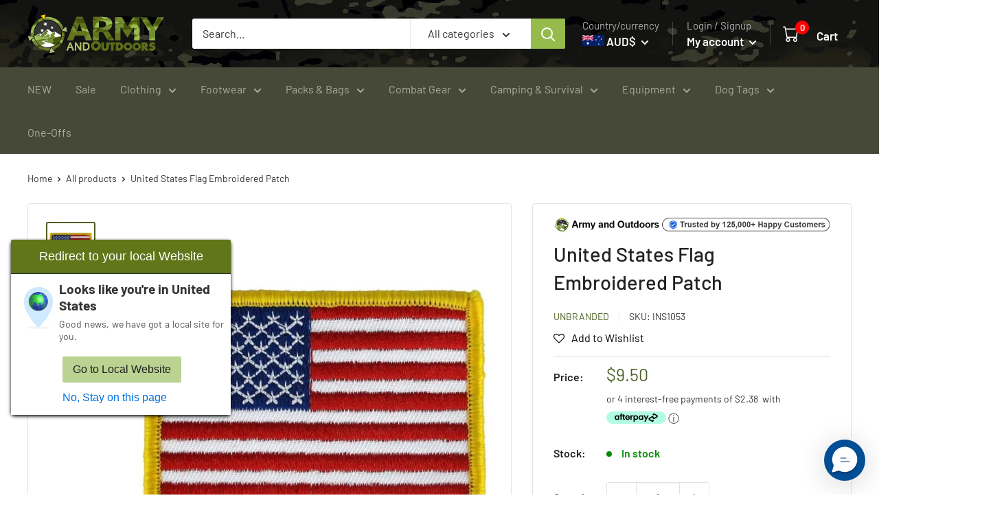

--- FILE ---
content_type: text/html; charset=utf-8
request_url: https://www.armyandoutdoors.com.au/products/united-states-flag-embroidered-patch
body_size: 137785
content:
<!doctype html>

<html class="no-js" lang="en">
  <head>
<!--LOOMI SDK-->
<!--DO NOT EDIT-->
<link rel="preconnect"  href="https://live.visually-io.com/" crossorigin>
<link rel="dns-prefetch" href="https://live.visually-io.com/">
<script>
(()=> {
    const env = 2;
    var store = "armyandoutdoorsint.myshopify.com";
    var alias = store.replace(".myshopify.com", "").replaceAll("-", "_").toUpperCase();
    var jitsuKey =  "js.8000340045";
    window.loomi_ctx = {...(window.loomi_ctx || {}),storeAlias:alias,jitsuKey,env};
    
    
	
	var product = {};
	var variants = [];
	
	variants.push({id:30941460791373,policy:"deny",price:950,iq:125});
	
	product.variants = variants;
	product.oos = !true;
	product.price = 950 ;
	window.loomi_ctx.current_product=product;
	window.loomi_ctx.productId=4295153516621;
	window.loomi_ctx.variantId = 30941460791373;
	
})()
</script>
<link href="https://live.visually-io.com/widgets/vsly-preact.min.js?k=js.8000340045&e=2&s=ARMYANDOUTDOORSINT" rel="preload" as="script">
<script type="text/javascript" src="https://live.visually-io.com/widgets/vsly-preact.min.js?k=js.8000340045&e=2&s=ARMYANDOUTDOORSINT"></script>
<link href="https://live.visually-io.com/cf/ARMYANDOUTDOORSINT.js" rel="preload" as="script">
<link href="https://live.visually-io.com/v/visually.js" rel="preload" as="script">
<script type="text/javascript" src="https://live.visually-io.com/cf/ARMYANDOUTDOORSINT.js"></script>
<script type="text/javascript" src="https://live.visually-io.com/v/visually.js"></script>
<script defer type="text/javascript" src="https://live.visually-io.com/v/visually-a.js"></script>
<!--LOOMI SDK-->


 
    <meta charset="utf-8">
    <meta name="viewport" content="width=device-width, initial-scale=1.0, height=device-height, minimum-scale=1.0, maximum-scale=5.0">
    <meta name="theme-color" content="#4d5f25">
    <link rel="canonical" href="https://www.armyandoutdoors.com.au/products/united-states-flag-embroidered-patch" />
<link rel="alternate" href="https://www.armyandoutdoors.com/products/united-states-flag-embroidered-patch" hreflang="x-default" />
<link rel="alternate" href="https://www.armyandoutdoors.com.au/products/united-states-flag-embroidered-patch" hreflang="en-au" />
<link rel="alternate" href="https://www.armyandoutdoors.co.nz/products/united-states-flag-embroidered-patch" hreflang="en-nz" />
<meta name="google-site-verification" content="nH75iV6s_BHrm4VDZhLdzCy6k2gTJy9fO5a1Tl-AyjY" />
  <meta name="google-site-verification" content="urV6LZC1I8VBlgUPqMMQNaQTe7mlyvgfy39mp82-Mvc" />
   <script>
    if(performance.navigation.type == 2){
   location.reload(true);
}
  </script>

 <link rel="preload" href="https://cdn.shopify.com/s/files/1/0073/8816/8247/files/army-header-background-4.jpg?322" as="image"><title>United States Flag Embroidered Patch
</title>
    <style>
      
     
        

    </style><meta name="description" content="Here we have the star-spangled banner of the good ol&#39; USA! Backed on Velcro, this patch is ready to slap on your vest or any Velcro lined clothing. Dimensions: 8cm x 5cm"><link rel="canonical" href="https://www.armyandoutdoors.com.au/products/united-states-flag-embroidered-patch"><link rel="shortcut icon" href="//www.armyandoutdoors.com.au/cdn/shop/files/AaO-Compass-fav-96x-v3_96x96.png?v=1661818349" type="image/png"><link rel="preload" as="style" href="//www.armyandoutdoors.com.au/cdn/shop/t/252/assets/theme.css?v=95141632458151485311762912308">
    <link rel="preload" as="script" href="//www.armyandoutdoors.com.au/cdn/shop/t/252/assets/theme.js?v=4129011526883530781762912308">
     <link rel="preload" as="script" href="//www.armyandoutdoors.com.au/cdn/shop/t/252/assets/jquery-3.6.0.js?v=115860211936397945481762912308">

    
    <link rel="preconnect" href="https://cdn.shopify.com">
    <link rel="preconnect" href="https://fonts.shopifycdn.com">
    <link rel="dns-prefetch" href="https://productreviews.shopifycdn.com">
    <link rel="dns-prefetch" href="https://ajax.googleapis.com">
    <link rel="dns-prefetch" href="https://maps.googleapis.com">
    <link rel="dns-prefetch" href="https://maps.gstatic.com">

    <meta property="og:type" content="product">
  <meta property="og:title" content="United States Flag Embroidered Patch"><meta property="og:image" content="http://www.armyandoutdoors.com.au/cdn/shop/products/INS1053-United_States_Flag_Velco_Patch_0dfb01ae-29b2-4ba0-88bb-c381c6c38ce4.jpg?v=1574906300">
    <meta property="og:image:secure_url" content="https://www.armyandoutdoors.com.au/cdn/shop/products/INS1053-United_States_Flag_Velco_Patch_0dfb01ae-29b2-4ba0-88bb-c381c6c38ce4.jpg?v=1574906300">
    <meta property="og:image:width" content="804">
    <meta property="og:image:height" content="804"><meta property="product:price:amount" content="9.50">
  <meta property="product:price:currency" content="AUD"><meta property="og:description" content="Here we have the star-spangled banner of the good ol&#39; USA! Backed on Velcro, this patch is ready to slap on your vest or any Velcro lined clothing. Dimensions: 8cm x 5cm"><meta property="og:url" content="https://www.armyandoutdoors.com.au/products/united-states-flag-embroidered-patch">
<meta property="og:site_name" content="Army &amp; Outdoors - Australia"><meta name="twitter:card" content="summary"><meta name="twitter:title" content="United States Flag Embroidered Patch">
  <meta name="twitter:description" content="Here we have the star-spangled banner of the good ol&#39; USA! Backed on hook &amp;amp; loop, this patch is ready to slap on your vest or any hook &amp;amp; loop lined clothing.
Dimensions: 8cm x 5cmColour: Red, white &amp;amp; blue. Yellow TrimWeight: 7gCondition: New - Commercial New Product (Non-Military issue). If you want more information on our condition ratings, check out our condition guide">
  <meta name="twitter:image" content="https://www.armyandoutdoors.com.au/cdn/shop/products/INS1053-United_States_Flag_Velco_Patch_0dfb01ae-29b2-4ba0-88bb-c381c6c38ce4_600x600_crop_center.jpg?v=1574906300">
    <link rel="preload" href="//www.armyandoutdoors.com.au/cdn/fonts/barlow/barlow_n5.a193a1990790eba0cc5cca569d23799830e90f07.woff2" as="font" type="font/woff2" crossorigin><link rel="preload" href="//www.armyandoutdoors.com.au/cdn/fonts/barlow/barlow_n4.038c60d7ea9ddb238b2f64ba6f463ba6c0b5e5ad.woff2" as="font" type="font/woff2" crossorigin><style>
  @font-face {
  font-family: Barlow;
  font-weight: 500;
  font-style: normal;
  font-display: swap;
  src: url("//www.armyandoutdoors.com.au/cdn/fonts/barlow/barlow_n5.a193a1990790eba0cc5cca569d23799830e90f07.woff2") format("woff2"),
       url("//www.armyandoutdoors.com.au/cdn/fonts/barlow/barlow_n5.ae31c82169b1dc0715609b8cc6a610b917808358.woff") format("woff");
}

  @font-face {
  font-family: Barlow;
  font-weight: 400;
  font-style: normal;
  font-display: swap;
  src: url("//www.armyandoutdoors.com.au/cdn/fonts/barlow/barlow_n4.038c60d7ea9ddb238b2f64ba6f463ba6c0b5e5ad.woff2") format("woff2"),
       url("//www.armyandoutdoors.com.au/cdn/fonts/barlow/barlow_n4.074a9f2b990b38aec7d56c68211821e455b6d075.woff") format("woff");
}

@font-face {
  font-family: Barlow;
  font-weight: 600;
  font-style: normal;
  font-display: swap;
  src: url("//www.armyandoutdoors.com.au/cdn/fonts/barlow/barlow_n6.329f582a81f63f125e63c20a5a80ae9477df68e1.woff2") format("woff2"),
       url("//www.armyandoutdoors.com.au/cdn/fonts/barlow/barlow_n6.0163402e36247bcb8b02716880d0b39568412e9e.woff") format("woff");
}

@font-face {
  font-family: Barlow;
  font-weight: 500;
  font-style: italic;
  font-display: swap;
  src: url("//www.armyandoutdoors.com.au/cdn/fonts/barlow/barlow_i5.714d58286997b65cd479af615cfa9bb0a117a573.woff2") format("woff2"),
       url("//www.armyandoutdoors.com.au/cdn/fonts/barlow/barlow_i5.0120f77e6447d3b5df4bbec8ad8c2d029d87fb21.woff") format("woff");
}


  @font-face {
  font-family: Barlow;
  font-weight: 700;
  font-style: normal;
  font-display: swap;
  src: url("//www.armyandoutdoors.com.au/cdn/fonts/barlow/barlow_n7.691d1d11f150e857dcbc1c10ef03d825bc378d81.woff2") format("woff2"),
       url("//www.armyandoutdoors.com.au/cdn/fonts/barlow/barlow_n7.4fdbb1cb7da0e2c2f88492243ffa2b4f91924840.woff") format("woff");
}

  @font-face {
  font-family: Barlow;
  font-weight: 400;
  font-style: italic;
  font-display: swap;
  src: url("//www.armyandoutdoors.com.au/cdn/fonts/barlow/barlow_i4.8c59b6445f83f078b3520bad98b24d859431b377.woff2") format("woff2"),
       url("//www.armyandoutdoors.com.au/cdn/fonts/barlow/barlow_i4.bf7e6d69237bd02188410034976892368fd014c0.woff") format("woff");
}

  @font-face {
  font-family: Barlow;
  font-weight: 700;
  font-style: italic;
  font-display: swap;
  src: url("//www.armyandoutdoors.com.au/cdn/fonts/barlow/barlow_i7.50e19d6cc2ba5146fa437a5a7443c76d5d730103.woff2") format("woff2"),
       url("//www.armyandoutdoors.com.au/cdn/fonts/barlow/barlow_i7.47e9f98f1b094d912e6fd631cc3fe93d9f40964f.woff") format("woff");
}


  :root {
    --default-text-font-size : 15px;
    --base-text-font-size    : 16px;
    --heading-font-family    : Barlow, sans-serif;
    --heading-font-weight    : 500;
    --heading-font-style     : normal;
    --text-font-family       : Barlow, sans-serif;
    --text-font-weight       : 400;
    --text-font-style        : normal;
    --text-font-bolder-weight: 600;
    --text-link-decoration   : underline;

    --text-color               : #333333;
    --text-color-rgb           : 51, 51, 51;
    --heading-color            : #212121;
    --border-color             : #e1e3e4;
    --border-color-rgb         : 225, 227, 228;
    --form-border-color        : #d4d6d8;
    --accent-color             : #4d5f25;
    --accent-color-rgb         : 77, 95, 37;
   --cart-color             : #ff0000;
    --link-color               : #3e5b5b;
    --link-color-hover         : #1f2d2e;
    --background               : #ffffff;
    --secondary-background     : #ffffff;
    --secondary-background-rgb : 255, 255, 255;
    --accent-background        : rgba(77, 95, 37, 0.08);

    --input-background: #ffffff;

    --error-color       : #ff0000;
    --error-background  : rgba(255, 0, 0, 0.07);
    --success-color     : #00aa00;
    --success-background: rgba(0, 170, 0, 0.11);

    --primary-button-background      : #617619;
    --primary-button-background-rgb  : 97, 118, 25;
    --primary-button-text-color      : #ffffff;
    --secondary-button-background    : #212121;
    --secondary-button-background-rgb: 33, 33, 33;
    --secondary-button-text-color    : #ffffff;

    --header-background      : #212121;
    --header-text-color      : #ffffff;
    --header-light-text-color: #aeaeae;
    --header-border-color    : rgba(174, 174, 174, 0.3);
    --header-accent-color    : #95bb4c;

    --footer-background-color:    #dadbce;
    --footer-heading-text-color:  #4d5f25;
    --footer-body-text-color:     #333333;
    --footer-body-text-color-rgb: 51, 51, 51;
    --footer-accent-color:        #718e34;
    --footer-accent-color-rgb:    113, 142, 52;
    --footer-border:              none;
    
    --flickity-arrow-color: #abb1b4;--product-on-sale-accent           : #ee0000;
    --product-on-sale-accent-rgb       : 238, 0, 0;
    --product-on-sale-color            : #ffffff;
    --product-in-stock-color           : #008a00;
    --product-low-stock-color          : #ee0000;
    --product-sold-out-color           : #aeaeae;
    --product-custom-label-1-background: #008a00;
    --product-custom-label-1-color     : #ffffff;
    --product-custom-label-2-background: #00a500;
    --product-custom-label-2-color     : #ffffff;
    --product-review-star-color        : #fab70d;

    --mobile-container-gutter : 20px;
    --desktop-container-gutter: 40px;

    /* Shopify related variables */
    --payment-terms-background-color: #ffffff;
  }
</style>

<script>
  // IE11 does not have support for CSS variables, so we have to polyfill them
  if (!(((window || {}).CSS || {}).supports && window.CSS.supports('(--a: 0)'))) {
    const script = document.createElement('script');
    script.type = 'text/javascript';
    script.src = 'https://cdn.jsdelivr.net/npm/css-vars-ponyfill@2';
    script.onload = function() {
      cssVars({});
    };

    document.getElementsByTagName('head')[0].appendChild(script);
  }
</script>


    <script>window.performance && window.performance.mark && window.performance.mark('shopify.content_for_header.start');</script><meta id="shopify-digital-wallet" name="shopify-digital-wallet" content="/8000340045/digital_wallets/dialog">
<link rel="alternate" type="application/json+oembed" href="https://www.armyandoutdoors.com.au/products/united-states-flag-embroidered-patch.oembed">
<script async="async" src="/checkouts/internal/preloads.js?locale=en-AU"></script>
<script id="shopify-features" type="application/json">{"accessToken":"3364d16c079473568a18d42a34ceba5c","betas":["rich-media-storefront-analytics"],"domain":"www.armyandoutdoors.com.au","predictiveSearch":true,"shopId":8000340045,"locale":"en"}</script>
<script>var Shopify = Shopify || {};
Shopify.shop = "armyandoutdoorsint.myshopify.com";
Shopify.locale = "en";
Shopify.currency = {"active":"AUD","rate":"1.0"};
Shopify.country = "AU";
Shopify.theme = {"name":"ArmyOutdoors-WH-October2025-v12.0au","id":155646558465,"schema_name":"Warehouse","schema_version":"2.6.6","theme_store_id":null,"role":"main"};
Shopify.theme.handle = "null";
Shopify.theme.style = {"id":null,"handle":null};
Shopify.cdnHost = "www.armyandoutdoors.com.au/cdn";
Shopify.routes = Shopify.routes || {};
Shopify.routes.root = "/";</script>
<script type="module">!function(o){(o.Shopify=o.Shopify||{}).modules=!0}(window);</script>
<script>!function(o){function n(){var o=[];function n(){o.push(Array.prototype.slice.apply(arguments))}return n.q=o,n}var t=o.Shopify=o.Shopify||{};t.loadFeatures=n(),t.autoloadFeatures=n()}(window);</script>
<script id="shop-js-analytics" type="application/json">{"pageType":"product"}</script>
<script defer="defer" async type="module" src="//www.armyandoutdoors.com.au/cdn/shopifycloud/shop-js/modules/v2/client.init-shop-cart-sync_D0dqhulL.en.esm.js"></script>
<script defer="defer" async type="module" src="//www.armyandoutdoors.com.au/cdn/shopifycloud/shop-js/modules/v2/chunk.common_CpVO7qML.esm.js"></script>
<script type="module">
  await import("//www.armyandoutdoors.com.au/cdn/shopifycloud/shop-js/modules/v2/client.init-shop-cart-sync_D0dqhulL.en.esm.js");
await import("//www.armyandoutdoors.com.au/cdn/shopifycloud/shop-js/modules/v2/chunk.common_CpVO7qML.esm.js");

  window.Shopify.SignInWithShop?.initShopCartSync?.({"fedCMEnabled":true,"windoidEnabled":true});

</script>
<script>(function() {
  var isLoaded = false;
  function asyncLoad() {
    if (isLoaded) return;
    isLoaded = true;
    var urls = ["https:\/\/assets.smartwishlist.webmarked.net\/static\/v6\/smartwishlist.js?shop=armyandoutdoorsint.myshopify.com","https:\/\/static.returngo.ai\/master.returngo.ai\/returngo.min.js?shop=armyandoutdoorsint.myshopify.com","https:\/\/cdn.richpanel.com\/js\/richpanel_shopify_script.js?appClientId=armyandoutdoors7833\u0026tenantId=armyandoutdoors783\u0026shop=armyandoutdoorsint.myshopify.com\u0026shop=armyandoutdoorsint.myshopify.com","https:\/\/cdn.hextom.com\/js\/eventpromotionbar.js?shop=armyandoutdoorsint.myshopify.com"];
    for (var i = 0; i < urls.length; i++) {
      var s = document.createElement('script');
      s.type = 'text/javascript';
      s.async = true;
      s.src = urls[i];
      var x = document.getElementsByTagName('script')[0];
      x.parentNode.insertBefore(s, x);
    }
  };
  if(window.attachEvent) {
    window.attachEvent('onload', asyncLoad);
  } else {
    window.addEventListener('load', asyncLoad, false);
  }
})();</script>
<script id="__st">var __st={"a":8000340045,"offset":39600,"reqid":"4f5791da-d9f7-4c17-9dc0-fcd74498dbe3-1765268600","pageurl":"www.armyandoutdoors.com.au\/products\/united-states-flag-embroidered-patch","u":"0ae24d20d805","p":"product","rtyp":"product","rid":4295153516621};</script>
<script>window.ShopifyPaypalV4VisibilityTracking = true;</script>
<script id="captcha-bootstrap">!function(){'use strict';const t='contact',e='account',n='new_comment',o=[[t,t],['blogs',n],['comments',n],[t,'customer']],c=[[e,'customer_login'],[e,'guest_login'],[e,'recover_customer_password'],[e,'create_customer']],r=t=>t.map((([t,e])=>`form[action*='/${t}']:not([data-nocaptcha='true']) input[name='form_type'][value='${e}']`)).join(','),a=t=>()=>t?[...document.querySelectorAll(t)].map((t=>t.form)):[];function s(){const t=[...o],e=r(t);return a(e)}const i='password',u='form_key',d=['recaptcha-v3-token','g-recaptcha-response','h-captcha-response',i],f=()=>{try{return window.sessionStorage}catch{return}},m='__shopify_v',_=t=>t.elements[u];function p(t,e,n=!1){try{const o=window.sessionStorage,c=JSON.parse(o.getItem(e)),{data:r}=function(t){const{data:e,action:n}=t;return t[m]||n?{data:e,action:n}:{data:t,action:n}}(c);for(const[e,n]of Object.entries(r))t.elements[e]&&(t.elements[e].value=n);n&&o.removeItem(e)}catch(o){console.error('form repopulation failed',{error:o})}}const l='form_type',E='cptcha';function T(t){t.dataset[E]=!0}const w=window,h=w.document,L='Shopify',v='ce_forms',y='captcha';let A=!1;((t,e)=>{const n=(g='f06e6c50-85a8-45c8-87d0-21a2b65856fe',I='https://cdn.shopify.com/shopifycloud/storefront-forms-hcaptcha/ce_storefront_forms_captcha_hcaptcha.v1.5.2.iife.js',D={infoText:'Protected by hCaptcha',privacyText:'Privacy',termsText:'Terms'},(t,e,n)=>{const o=w[L][v],c=o.bindForm;if(c)return c(t,g,e,D).then(n);var r;o.q.push([[t,g,e,D],n]),r=I,A||(h.body.append(Object.assign(h.createElement('script'),{id:'captcha-provider',async:!0,src:r})),A=!0)});var g,I,D;w[L]=w[L]||{},w[L][v]=w[L][v]||{},w[L][v].q=[],w[L][y]=w[L][y]||{},w[L][y].protect=function(t,e){n(t,void 0,e),T(t)},Object.freeze(w[L][y]),function(t,e,n,w,h,L){const[v,y,A,g]=function(t,e,n){const i=e?o:[],u=t?c:[],d=[...i,...u],f=r(d),m=r(i),_=r(d.filter((([t,e])=>n.includes(e))));return[a(f),a(m),a(_),s()]}(w,h,L),I=t=>{const e=t.target;return e instanceof HTMLFormElement?e:e&&e.form},D=t=>v().includes(t);t.addEventListener('submit',(t=>{const e=I(t);if(!e)return;const n=D(e)&&!e.dataset.hcaptchaBound&&!e.dataset.recaptchaBound,o=_(e),c=g().includes(e)&&(!o||!o.value);(n||c)&&t.preventDefault(),c&&!n&&(function(t){try{if(!f())return;!function(t){const e=f();if(!e)return;const n=_(t);if(!n)return;const o=n.value;o&&e.removeItem(o)}(t);const e=Array.from(Array(32),(()=>Math.random().toString(36)[2])).join('');!function(t,e){_(t)||t.append(Object.assign(document.createElement('input'),{type:'hidden',name:u})),t.elements[u].value=e}(t,e),function(t,e){const n=f();if(!n)return;const o=[...t.querySelectorAll(`input[type='${i}']`)].map((({name:t})=>t)),c=[...d,...o],r={};for(const[a,s]of new FormData(t).entries())c.includes(a)||(r[a]=s);n.setItem(e,JSON.stringify({[m]:1,action:t.action,data:r}))}(t,e)}catch(e){console.error('failed to persist form',e)}}(e),e.submit())}));const S=(t,e)=>{t&&!t.dataset[E]&&(n(t,e.some((e=>e===t))),T(t))};for(const o of['focusin','change'])t.addEventListener(o,(t=>{const e=I(t);D(e)&&S(e,y())}));const B=e.get('form_key'),M=e.get(l),P=B&&M;t.addEventListener('DOMContentLoaded',(()=>{const t=y();if(P)for(const e of t)e.elements[l].value===M&&p(e,B);[...new Set([...A(),...v().filter((t=>'true'===t.dataset.shopifyCaptcha))])].forEach((e=>S(e,t)))}))}(h,new URLSearchParams(w.location.search),n,t,e,['guest_login'])})(!0,!0)}();</script>
<script integrity="sha256-52AcMU7V7pcBOXWImdc/TAGTFKeNjmkeM1Pvks/DTgc=" data-source-attribution="shopify.loadfeatures" defer="defer" src="//www.armyandoutdoors.com.au/cdn/shopifycloud/storefront/assets/storefront/load_feature-81c60534.js" crossorigin="anonymous"></script>
<script data-source-attribution="shopify.dynamic_checkout.dynamic.init">var Shopify=Shopify||{};Shopify.PaymentButton=Shopify.PaymentButton||{isStorefrontPortableWallets:!0,init:function(){window.Shopify.PaymentButton.init=function(){};var t=document.createElement("script");t.src="https://www.armyandoutdoors.com.au/cdn/shopifycloud/portable-wallets/latest/portable-wallets.en.js",t.type="module",document.head.appendChild(t)}};
</script>
<script data-source-attribution="shopify.dynamic_checkout.buyer_consent">
  function portableWalletsHideBuyerConsent(e){var t=document.getElementById("shopify-buyer-consent"),n=document.getElementById("shopify-subscription-policy-button");t&&n&&(t.classList.add("hidden"),t.setAttribute("aria-hidden","true"),n.removeEventListener("click",e))}function portableWalletsShowBuyerConsent(e){var t=document.getElementById("shopify-buyer-consent"),n=document.getElementById("shopify-subscription-policy-button");t&&n&&(t.classList.remove("hidden"),t.removeAttribute("aria-hidden"),n.addEventListener("click",e))}window.Shopify?.PaymentButton&&(window.Shopify.PaymentButton.hideBuyerConsent=portableWalletsHideBuyerConsent,window.Shopify.PaymentButton.showBuyerConsent=portableWalletsShowBuyerConsent);
</script>
<script data-source-attribution="shopify.dynamic_checkout.cart.bootstrap">document.addEventListener("DOMContentLoaded",(function(){function t(){return document.querySelector("shopify-accelerated-checkout-cart, shopify-accelerated-checkout")}if(t())Shopify.PaymentButton.init();else{new MutationObserver((function(e,n){t()&&(Shopify.PaymentButton.init(),n.disconnect())})).observe(document.body,{childList:!0,subtree:!0})}}));
</script>
<link id="shopify-accelerated-checkout-styles" rel="stylesheet" media="screen" href="https://www.armyandoutdoors.com.au/cdn/shopifycloud/portable-wallets/latest/accelerated-checkout-backwards-compat.css" crossorigin="anonymous">
<style id="shopify-accelerated-checkout-cart">
        #shopify-buyer-consent {
  margin-top: 1em;
  display: inline-block;
  width: 100%;
}

#shopify-buyer-consent.hidden {
  display: none;
}

#shopify-subscription-policy-button {
  background: none;
  border: none;
  padding: 0;
  text-decoration: underline;
  font-size: inherit;
  cursor: pointer;
}

#shopify-subscription-policy-button::before {
  box-shadow: none;
}

      </style>

<script>window.performance && window.performance.mark && window.performance.mark('shopify.content_for_header.end');</script>

    <!-- Google tag (gtag.js) -->
<script async src="https://www.googletagmanager.com/gtag/js?id=G-6XRPJ0XPSJ"></script>
<script>
  window.dataLayer = window.dataLayer || [];
  function gtag(){dataLayer.push(arguments);}
  gtag('js', new Date());

  gtag('config', 'G-6XRPJ0XPSJ');
</script>

    <link rel="stylesheet" href="//www.armyandoutdoors.com.au/cdn/shop/t/252/assets/theme.css?v=95141632458151485311762912308">

    
  <script type="application/ld+json">
  {
    "@context": "https://schema.org",
    "@type": "Product",
    "productID": 4295153516621,
    "offers": [{
          "@type": "Offer",
          "name": "Default Title",
          "availability":"https://schema.org/InStock",
          "price": 9.5,
          "priceCurrency": "AUD",
          "priceValidUntil": "2025-12-19",
          "itemCondition" : "https://schema.org/NewCondition","sku": "INS1053",
          "url": "/products/united-states-flag-embroidered-patch?variant=30941460791373",
          "hasMerchantReturnPolicy": {
          "@type": "MerchantReturnPolicy",
          "applicableCountry": "AU",
          "returnPolicyCategory": "https://schema.org/MerchantReturnFiniteReturnWindow",
          "merchantReturnDays": 30,
          "returnMethod": "https://schema.org/ReturnByMail",
          "returnFees": "https://schema.org/FreeReturn"
        },
        "shippingDetails": {
          "@type": "OfferShippingDetails",
          "shippingRate": {
            "@type": "MonetaryAmount",
         
            
             "value": "12.5",
      
           
            "currency": "AUD"
          },
          "shippingDestination": {
            "@type": "DefinedRegion",
            "addressCountry": "AU"
          },
          "deliveryTime": {
            "@type": "ShippingDeliveryTime",
            "handlingTime": {
              "@type": "QuantitativeValue",
              "minValue": 0,
              "maxValue": 2,
              "unitCode": "DAY"
            },
            "transitTime": {
              "@type": "QuantitativeValue",
              "minValue": 2,
              "maxValue": 8,
              "unitCode": "DAY"
            }
          }
        }
   
        }
],
      
    "brand": {
      "@type": "Brand",
      "name": "Unbranded"
    },
    "name": "United States Flag Embroidered Patch",
    "description": "Here we have the star-spangled banner of the good ol' USA! Backed on hook \u0026amp; loop, this patch is ready to slap on your vest or any hook \u0026amp; loop lined clothing.\nDimensions: 8cm x 5cmColour: Red, white \u0026amp; blue. Yellow TrimWeight: 7gCondition: New - Commercial New Product (Non-Military issue). If you want more information on our condition ratings, check out our condition guide",
    "category": "Flags, Badges \u0026 Insignia",
    "url": "/products/united-states-flag-embroidered-patch",
    "sku": "INS1053",
    "image": {
      "@type": "ImageObject",
      "url": "https://www.armyandoutdoors.com.au/cdn/shop/products/INS1053-United_States_Flag_Velco_Patch_0dfb01ae-29b2-4ba0-88bb-c381c6c38ce4.jpg?v=1574906300&width=1024",
      "image": "https://www.armyandoutdoors.com.au/cdn/shop/products/INS1053-United_States_Flag_Velco_Patch_0dfb01ae-29b2-4ba0-88bb-c381c6c38ce4.jpg?v=1574906300&width=1024",
      "name": "United States Flag Embroidered Patch - Unbranded - Flags, Badges \u0026 Insignia",
      "width": "1024",
      "height": "1024"
    }
  }
  </script>



  <script type="application/ld+json">
  {
    "@context": "https://schema.org",
    "@type": "BreadcrumbList",
  "itemListElement": [{
      "@type": "ListItem",
      "position": 1,
      "name": "Home",
      "item": "https://www.armyandoutdoors.com.au"
    },{
          "@type": "ListItem",
          "position": 2,
          "name": "United States Flag Embroidered Patch",
          "item": "https://www.armyandoutdoors.com.au/products/united-states-flag-embroidered-patch"
        }]
  }
  </script>



    <script>
      // This allows to expose several variables to the global scope, to be used in scripts
      window.theme = {
        pageType: "product",
        cartCount: 0,
        moneyFormat: "${{amount}}",
        moneyWithCurrencyFormat: "${{amount}} AUD",
        currencyCodeEnabled: true,
        showDiscount: true,
        discountMode: "percentage",
        searchMode: "product,article",
        searchUnavailableProducts: "last",
        cartType: "drawer"
      };

      window.routes = {
        rootUrl: "\/",
        rootUrlWithoutSlash: '',
        cartUrl: "\/cart",
        cartAddUrl: "\/cart\/add",
        cartChangeUrl: "\/cart\/change",
        searchUrl: "\/search",
        productRecommendationsUrl: "\/recommendations\/products"
      };

      window.languages = {
        productRegularPrice: "Regular price",
        productSalePrice: "Sale price",
        collectionOnSaleLabel: "Save {{savings}}",
        productFormUnavailable: "Unavailable",
        productFormAddToCart: "Add to cart",
        productFormSoldOut: "Sold out",
        productAdded: "Product has been added to your cart",
        productAddedShort: "Added!",
        shippingEstimatorNoResults: "No shipping could be found for your address.",
        shippingEstimatorOneResult: "There is one shipping rate for your address:",
        shippingEstimatorMultipleResults: "There are {{count}} shipping rates for your address:",
        shippingEstimatorErrors: "There are some errors:"
      };

      window.lazySizesConfig = {
        loadHidden: false,
        hFac: 0.8,
        expFactor: 3,
        customMedia: {
          '--phone': '(max-width: 640px)',
          '--tablet': '(min-width: 641px) and (max-width: 1023px)',
          '--lap': '(min-width: 1024px)'
        }
      };

      document.documentElement.className = document.documentElement.className.replace('no-js', 'js');
    </script><script src="//www.armyandoutdoors.com.au/cdn/shop/t/252/assets/theme.js?v=4129011526883530781762912308" defer></script>
    <script src="//www.armyandoutdoors.com.au/cdn/shop/t/252/assets/custom.js?v=102476495355921946141762912308" defer></script><script>
        (function () {
          window.onpageshow = function() {
            // We force re-freshing the cart content onpageshow, as most browsers will serve a cache copy when hitting the
            // back button, which cause staled data
            document.documentElement.dispatchEvent(new CustomEvent('cart:refresh', {
              bubbles: true,
              detail: {scrollToTop: false}
            }));
          };
        })();
      </script>
     
      
  
                 <script type="text/javascript" src="//www.armyandoutdoors.com.au/cdn/shop/t/252/assets/jquery-3.6.0.js?v=115860211936397945481762912308" ></script>
          <script>

            jQuery.event.special.touchstart = {
    setup: function( _, ns, handle ) {
        this.addEventListener("touchstart", handle, { passive: !ns.includes("noPreventDefault") });
    }
};
jQuery.event.special.touchmove = {
    setup: function( _, ns, handle ) {
        this.addEventListener("touchmove", handle, { passive: !ns.includes("noPreventDefault") });
    }
};
jQuery.event.special.wheel = {
    setup: function( _, ns, handle ){
        this.addEventListener("wheel", handle, { passive: true });
    }
};
jQuery.event.special.mousewheel = {
    setup: function( _, ns, handle ){
        this.addEventListener("mousewheel", handle, { passive: true });
    }
};
</script>   
<script>
  const url11 = new URL(window.location.href);

if (url11.searchParams.has('redirect')) {
const urlParams = new URLSearchParams(window.location.search);
const RedirectURl = urlParams.get('redirect');
let text1 = "https://www.armyandoutdoors.com.au";
let result22 = text1.concat(RedirectURl);
 
var request;
if(window.XMLHttpRequest)
    request = new XMLHttpRequest();
else
    request = new ActiveXObject("Microsoft.XMLHTTP");
request.open('GET', result22, false);
request.send(); // there will be a 'pause' here until the response to come.
// the object request will be actually modified
if (request.status === 404) {
    location.href = "https://www.armyandoutdoors.com.au/pages/404-unavailable-product";
   // alert("The page you are trying to reach is not available.");
} else{
      location.href = result22;
}
} 
</script>
  
 <!-- Google tag (gtag.js) -->
<script async src="https://www.googletagmanager.com/gtag/js?id=AW-647221979"></script>
<script>
  window.dataLayer = window.dataLayer || [];
  function gtag(){dataLayer.push(arguments);}
  gtag('js', new Date());

  gtag('config', 'AW-647221979');
</script>


<script type="text/javascript">
    (function(c,l,a,r,i,t,y){
        c[a]=c[a]||function(){(c[a].q=c[a].q||[]).push(arguments)};
        t=l.createElement(r);t.async=1;t.src="https://www.clarity.ms/tag/"+i;
        y=l.getElementsByTagName(r)[0];y.parentNode.insertBefore(t,y);
    })(window, document, "clarity", "script", "q3v3lt4r30");
</script>
      <style id="afterpay-modal-fonts">@font-face{font-family:AfterpayYouth-Black;src:url('[data-uri]') format('woff2');font-weight:900;font-style:normal}
@font-face{font-family:CashSansMono-Regular;src:url('[data-uri]') format('woff2');font-weight:500;font-style:normal}
      </style>
<!-- BEGIN app block: shopify://apps/klaviyo-email-marketing-sms/blocks/klaviyo-onsite-embed/2632fe16-c075-4321-a88b-50b567f42507 -->












  <script async src="https://static.klaviyo.com/onsite/js/KuxBS2/klaviyo.js?company_id=KuxBS2"></script>
  <script>!function(){if(!window.klaviyo){window._klOnsite=window._klOnsite||[];try{window.klaviyo=new Proxy({},{get:function(n,i){return"push"===i?function(){var n;(n=window._klOnsite).push.apply(n,arguments)}:function(){for(var n=arguments.length,o=new Array(n),w=0;w<n;w++)o[w]=arguments[w];var t="function"==typeof o[o.length-1]?o.pop():void 0,e=new Promise((function(n){window._klOnsite.push([i].concat(o,[function(i){t&&t(i),n(i)}]))}));return e}}})}catch(n){window.klaviyo=window.klaviyo||[],window.klaviyo.push=function(){var n;(n=window._klOnsite).push.apply(n,arguments)}}}}();</script>

  
    <script id="viewed_product">
      if (item == null) {
        var _learnq = _learnq || [];

        var MetafieldReviews = null
        var MetafieldYotpoRating = null
        var MetafieldYotpoCount = null
        var MetafieldLooxRating = null
        var MetafieldLooxCount = null
        var okendoProduct = null
        var okendoProductReviewCount = null
        var okendoProductReviewAverageValue = null
        try {
          // The following fields are used for Customer Hub recently viewed in order to add reviews.
          // This information is not part of __kla_viewed. Instead, it is part of __kla_viewed_reviewed_items
          MetafieldReviews = {};
          MetafieldYotpoRating = null
          MetafieldYotpoCount = null
          MetafieldLooxRating = null
          MetafieldLooxCount = null

          okendoProduct = null
          // If the okendo metafield is not legacy, it will error, which then requires the new json formatted data
          if (okendoProduct && 'error' in okendoProduct) {
            okendoProduct = null
          }
          okendoProductReviewCount = okendoProduct ? okendoProduct.reviewCount : null
          okendoProductReviewAverageValue = okendoProduct ? okendoProduct.reviewAverageValue : null
        } catch (error) {
          console.error('Error in Klaviyo onsite reviews tracking:', error);
        }

        var item = {
          Name: "United States Flag Embroidered Patch",
          ProductID: 4295153516621,
          Categories: ["Airsoft \u0026 Paintball","All","Badges, Patches \u0026 Insignia","Black Friday Sale","Boxing Day Sale (Minus Boxers + Sale Items)","Flags, Badges \u0026 Insignia","Google Shopping NZ","Not on Sale","Shop by Interest","Under $15","Under $25","Under $50"],
          ImageURL: "https://www.armyandoutdoors.com.au/cdn/shop/products/INS1053-United_States_Flag_Velco_Patch_0dfb01ae-29b2-4ba0-88bb-c381c6c38ce4_grande.jpg?v=1574906300",
          URL: "https://www.armyandoutdoors.com.au/products/united-states-flag-embroidered-patch",
          Brand: "Unbranded",
          Price: "$9.50",
          Value: "9.50",
          CompareAtPrice: "$0.00"
        };
        _learnq.push(['track', 'Viewed Product', item]);
        _learnq.push(['trackViewedItem', {
          Title: item.Name,
          ItemId: item.ProductID,
          Categories: item.Categories,
          ImageUrl: item.ImageURL,
          Url: item.URL,
          Metadata: {
            Brand: item.Brand,
            Price: item.Price,
            Value: item.Value,
            CompareAtPrice: item.CompareAtPrice
          },
          metafields:{
            reviews: MetafieldReviews,
            yotpo:{
              rating: MetafieldYotpoRating,
              count: MetafieldYotpoCount,
            },
            loox:{
              rating: MetafieldLooxRating,
              count: MetafieldLooxCount,
            },
            okendo: {
              rating: okendoProductReviewAverageValue,
              count: okendoProductReviewCount,
            }
          }
        }]);
      }
    </script>
  




  <script>
    window.klaviyoReviewsProductDesignMode = false
  </script>







<!-- END app block --><!-- BEGIN app block: shopify://apps/sales-discounts/blocks/countdown/29205fb1-2e68-4d81-a905-d828a51c8413 --><script id="hc_product_countdown_dates" data-p_id="4295153516621" type="application/json">{}</script>

            <script>
            let hcCountdownSettings = {
                hp_cd_html: '',
                hp_cd_display_on: 0, 
                hp_cd_call_to_action: 0,
                hp_cd_sticky: 0,
                hp_cd_position: 0,
                hp_cd_link: "",
                p_cd_html: '',
                pp_selector: "form[action*='/cart/add'] button[type='submit']",
                pp_position: 0,
                pp_use_campaign_dates: 0,
                pp_valid_till: ''
            }
            </script>
            <style></style>
         
<!-- END app block --><!-- BEGIN app block: shopify://apps/okendo/blocks/theme-settings/bb689e69-ea70-4661-8fb7-ad24a2e23c29 --><!-- BEGIN app snippet: header-metafields -->










    <style data-oke-reviews-version="0.82.1" type="text/css" data-href="https://d3hw6dc1ow8pp2.cloudfront.net/reviews-widget-plus/css/okendo-reviews-styles.9d163ae1.css"></style><style data-oke-reviews-version="0.82.1" type="text/css" data-href="https://d3hw6dc1ow8pp2.cloudfront.net/reviews-widget-plus/css/modules/okendo-star-rating.4cb378a8.css"></style><style data-oke-reviews-version="0.82.1" type="text/css" data-href="https://d3hw6dc1ow8pp2.cloudfront.net/reviews-widget-plus/css/modules/okendo-reviews-keywords.0942444f.css"></style><style data-oke-reviews-version="0.82.1" type="text/css" data-href="https://d3hw6dc1ow8pp2.cloudfront.net/reviews-widget-plus/css/modules/okendo-reviews-summary.a0c9d7d6.css"></style><style type="text/css">.okeReviews[data-oke-container],div.okeReviews{font-size:14px;font-size:var(--oke-text-regular);font-weight:400;font-family:var(--oke-text-fontFamily);line-height:1.6}.okeReviews[data-oke-container] *,.okeReviews[data-oke-container] :after,.okeReviews[data-oke-container] :before,div.okeReviews *,div.okeReviews :after,div.okeReviews :before{box-sizing:border-box}.okeReviews[data-oke-container] h1,.okeReviews[data-oke-container] h2,.okeReviews[data-oke-container] h3,.okeReviews[data-oke-container] h4,.okeReviews[data-oke-container] h5,.okeReviews[data-oke-container] h6,div.okeReviews h1,div.okeReviews h2,div.okeReviews h3,div.okeReviews h4,div.okeReviews h5,div.okeReviews h6{font-size:1em;font-weight:400;line-height:1.4;margin:0}.okeReviews[data-oke-container] ul,div.okeReviews ul{padding:0;margin:0}.okeReviews[data-oke-container] li,div.okeReviews li{list-style-type:none;padding:0}.okeReviews[data-oke-container] p,div.okeReviews p{line-height:1.8;margin:0 0 4px}.okeReviews[data-oke-container] p:last-child,div.okeReviews p:last-child{margin-bottom:0}.okeReviews[data-oke-container] a,div.okeReviews a{text-decoration:none;color:inherit}.okeReviews[data-oke-container] button,div.okeReviews button{border-radius:0;border:0;box-shadow:none;margin:0;width:auto;min-width:auto;padding:0;background-color:transparent;min-height:auto}.okeReviews[data-oke-container] button,.okeReviews[data-oke-container] input,.okeReviews[data-oke-container] select,.okeReviews[data-oke-container] textarea,div.okeReviews button,div.okeReviews input,div.okeReviews select,div.okeReviews textarea{font-family:inherit;font-size:1em}.okeReviews[data-oke-container] label,.okeReviews[data-oke-container] select,div.okeReviews label,div.okeReviews select{display:inline}.okeReviews[data-oke-container] select,div.okeReviews select{width:auto}.okeReviews[data-oke-container] article,.okeReviews[data-oke-container] aside,div.okeReviews article,div.okeReviews aside{margin:0}.okeReviews[data-oke-container] table,div.okeReviews table{background:transparent;border:0;border-collapse:collapse;border-spacing:0;font-family:inherit;font-size:1em;table-layout:auto}.okeReviews[data-oke-container] table td,.okeReviews[data-oke-container] table th,.okeReviews[data-oke-container] table tr,div.okeReviews table td,div.okeReviews table th,div.okeReviews table tr{border:0;font-family:inherit;font-size:1em}.okeReviews[data-oke-container] table td,.okeReviews[data-oke-container] table th,div.okeReviews table td,div.okeReviews table th{background:transparent;font-weight:400;letter-spacing:normal;padding:0;text-align:left;text-transform:none;vertical-align:middle}.okeReviews[data-oke-container] table tr:hover td,.okeReviews[data-oke-container] table tr:hover th,div.okeReviews table tr:hover td,div.okeReviews table tr:hover th{background:transparent}.okeReviews[data-oke-container] fieldset,div.okeReviews fieldset{border:0;padding:0;margin:0;min-width:0}.okeReviews[data-oke-container] img,.okeReviews[data-oke-container] svg,div.okeReviews img,div.okeReviews svg{max-width:none}.okeReviews[data-oke-container] div:empty,div.okeReviews div:empty{display:block}.okeReviews[data-oke-container] .oke-icon:before,div.okeReviews .oke-icon:before{font-family:oke-widget-icons!important;font-style:normal;font-weight:400;font-variant:normal;text-transform:none;line-height:1;-webkit-font-smoothing:antialiased;-moz-osx-font-smoothing:grayscale;color:inherit}.okeReviews[data-oke-container] .oke-icon--select-arrow:before,div.okeReviews .oke-icon--select-arrow:before{content:""}.okeReviews[data-oke-container] .oke-icon--loading:before,div.okeReviews .oke-icon--loading:before{content:""}.okeReviews[data-oke-container] .oke-icon--pencil:before,div.okeReviews .oke-icon--pencil:before{content:""}.okeReviews[data-oke-container] .oke-icon--filter:before,div.okeReviews .oke-icon--filter:before{content:""}.okeReviews[data-oke-container] .oke-icon--play:before,div.okeReviews .oke-icon--play:before{content:""}.okeReviews[data-oke-container] .oke-icon--tick-circle:before,div.okeReviews .oke-icon--tick-circle:before{content:""}.okeReviews[data-oke-container] .oke-icon--chevron-left:before,div.okeReviews .oke-icon--chevron-left:before{content:""}.okeReviews[data-oke-container] .oke-icon--chevron-right:before,div.okeReviews .oke-icon--chevron-right:before{content:""}.okeReviews[data-oke-container] .oke-icon--thumbs-down:before,div.okeReviews .oke-icon--thumbs-down:before{content:""}.okeReviews[data-oke-container] .oke-icon--thumbs-up:before,div.okeReviews .oke-icon--thumbs-up:before{content:""}.okeReviews[data-oke-container] .oke-icon--close:before,div.okeReviews .oke-icon--close:before{content:""}.okeReviews[data-oke-container] .oke-icon--chevron-up:before,div.okeReviews .oke-icon--chevron-up:before{content:""}.okeReviews[data-oke-container] .oke-icon--chevron-down:before,div.okeReviews .oke-icon--chevron-down:before{content:""}.okeReviews[data-oke-container] .oke-icon--star:before,div.okeReviews .oke-icon--star:before{content:""}.okeReviews[data-oke-container] .oke-icon--magnifying-glass:before,div.okeReviews .oke-icon--magnifying-glass:before{content:""}@font-face{font-family:oke-widget-icons;src:url(https://d3hw6dc1ow8pp2.cloudfront.net/reviews-widget-plus/fonts/oke-widget-icons.ttf) format("truetype"),url(https://d3hw6dc1ow8pp2.cloudfront.net/reviews-widget-plus/fonts/oke-widget-icons.woff) format("woff"),url(https://d3hw6dc1ow8pp2.cloudfront.net/reviews-widget-plus/img/oke-widget-icons.bc0d6b0a.svg) format("svg");font-weight:400;font-style:normal;font-display:block}.okeReviews[data-oke-container] .oke-button,div.okeReviews .oke-button{display:inline-block;border-style:solid;border-color:var(--oke-button-borderColor);border-width:var(--oke-button-borderWidth);background-color:var(--oke-button-backgroundColor);line-height:1;padding:12px 24px;margin:0;border-radius:var(--oke-button-borderRadius);color:var(--oke-button-textColor);text-align:center;position:relative;font-weight:var(--oke-button-fontWeight);font-size:var(--oke-button-fontSize);font-family:var(--oke-button-fontFamily);outline:0}.okeReviews[data-oke-container] .oke-button-text,.okeReviews[data-oke-container] .oke-button .oke-icon,div.okeReviews .oke-button-text,div.okeReviews .oke-button .oke-icon{line-height:1}.okeReviews[data-oke-container] .oke-button.oke-is-loading,div.okeReviews .oke-button.oke-is-loading{position:relative}.okeReviews[data-oke-container] .oke-button.oke-is-loading:before,div.okeReviews .oke-button.oke-is-loading:before{font-family:oke-widget-icons!important;font-style:normal;font-weight:400;font-variant:normal;text-transform:none;line-height:1;-webkit-font-smoothing:antialiased;-moz-osx-font-smoothing:grayscale;content:"";color:undefined;font-size:12px;display:inline-block;animation:oke-spin 1s linear infinite;position:absolute;width:12px;height:12px;top:0;left:0;bottom:0;right:0;margin:auto}.okeReviews[data-oke-container] .oke-button.oke-is-loading>*,div.okeReviews .oke-button.oke-is-loading>*{opacity:0}.okeReviews[data-oke-container] .oke-button.oke-is-active,div.okeReviews .oke-button.oke-is-active{background-color:var(--oke-button-backgroundColorActive);color:var(--oke-button-textColorActive);border-color:var(--oke-button-borderColorActive)}.okeReviews[data-oke-container] .oke-button:not(.oke-is-loading),div.okeReviews .oke-button:not(.oke-is-loading){cursor:pointer}.okeReviews[data-oke-container] .oke-button:not(.oke-is-loading):not(.oke-is-active):hover,div.okeReviews .oke-button:not(.oke-is-loading):not(.oke-is-active):hover{background-color:var(--oke-button-backgroundColorHover);color:var(--oke-button-textColorHover);border-color:var(--oke-button-borderColorHover);box-shadow:0 0 0 2px var(--oke-button-backgroundColorHover)}.okeReviews[data-oke-container] .oke-button:not(.oke-is-loading):not(.oke-is-active):active,.okeReviews[data-oke-container] .oke-button:not(.oke-is-loading):not(.oke-is-active):hover:active,div.okeReviews .oke-button:not(.oke-is-loading):not(.oke-is-active):active,div.okeReviews .oke-button:not(.oke-is-loading):not(.oke-is-active):hover:active{background-color:var(--oke-button-backgroundColorActive);color:var(--oke-button-textColorActive);border-color:var(--oke-button-borderColorActive)}.okeReviews[data-oke-container] .oke-title,div.okeReviews .oke-title{font-weight:var(--oke-title-fontWeight);font-size:var(--oke-title-fontSize);font-family:var(--oke-title-fontFamily)}.okeReviews[data-oke-container] .oke-bodyText,div.okeReviews .oke-bodyText{font-weight:var(--oke-bodyText-fontWeight);font-size:var(--oke-bodyText-fontSize);font-family:var(--oke-bodyText-fontFamily)}.okeReviews[data-oke-container] .oke-linkButton,div.okeReviews .oke-linkButton{cursor:pointer;font-weight:700;pointer-events:auto;text-decoration:underline}.okeReviews[data-oke-container] .oke-linkButton:hover,div.okeReviews .oke-linkButton:hover{text-decoration:none}.okeReviews[data-oke-container] .oke-readMore,div.okeReviews .oke-readMore{cursor:pointer;color:inherit;text-decoration:underline}.okeReviews[data-oke-container] .oke-select,div.okeReviews .oke-select{cursor:pointer;background-repeat:no-repeat;background-position-x:100%;background-position-y:50%;border:none;padding:0 24px 0 12px;-moz-appearance:none;appearance:none;color:inherit;-webkit-appearance:none;background-color:transparent;background-image:url("data:image/svg+xml;charset=utf-8,%3Csvg fill='currentColor' xmlns='http://www.w3.org/2000/svg' viewBox='0 0 24 24'%3E%3Cpath d='M7 10l5 5 5-5z'/%3E%3Cpath d='M0 0h24v24H0z' fill='none'/%3E%3C/svg%3E");outline-offset:4px}.okeReviews[data-oke-container] .oke-select:disabled,div.okeReviews .oke-select:disabled{background-color:transparent;background-image:url("data:image/svg+xml;charset=utf-8,%3Csvg fill='%239a9db1' xmlns='http://www.w3.org/2000/svg' viewBox='0 0 24 24'%3E%3Cpath d='M7 10l5 5 5-5z'/%3E%3Cpath d='M0 0h24v24H0z' fill='none'/%3E%3C/svg%3E")}.okeReviews[data-oke-container] .oke-loader,div.okeReviews .oke-loader{position:relative}.okeReviews[data-oke-container] .oke-loader:before,div.okeReviews .oke-loader:before{font-family:oke-widget-icons!important;font-style:normal;font-weight:400;font-variant:normal;text-transform:none;line-height:1;-webkit-font-smoothing:antialiased;-moz-osx-font-smoothing:grayscale;content:"";color:var(--oke-text-secondaryColor);font-size:12px;display:inline-block;animation:oke-spin 1s linear infinite;position:absolute;width:12px;height:12px;top:0;left:0;bottom:0;right:0;margin:auto}.okeReviews[data-oke-container] .oke-a11yText,div.okeReviews .oke-a11yText{border:0;clip:rect(0 0 0 0);height:1px;margin:-1px;overflow:hidden;padding:0;position:absolute;width:1px}.okeReviews[data-oke-container] .oke-hidden,div.okeReviews .oke-hidden{display:none}.okeReviews[data-oke-container] .oke-modal,div.okeReviews .oke-modal{bottom:0;left:0;overflow:auto;position:fixed;right:0;top:0;z-index:2147483647;max-height:100%;background-color:rgba(0,0,0,.5);padding:40px 0 32px}@media only screen and (min-width:1024px){.okeReviews[data-oke-container] .oke-modal,div.okeReviews .oke-modal{display:flex;align-items:center;padding:48px 0}}.okeReviews[data-oke-container] .oke-modal ::-moz-selection,div.okeReviews .oke-modal ::-moz-selection{background-color:rgba(39,45,69,.2)}.okeReviews[data-oke-container] .oke-modal ::selection,div.okeReviews .oke-modal ::selection{background-color:rgba(39,45,69,.2)}.okeReviews[data-oke-container] .oke-modal,.okeReviews[data-oke-container] .oke-modal p,div.okeReviews .oke-modal,div.okeReviews .oke-modal p{color:#272d45}.okeReviews[data-oke-container] .oke-modal-content,div.okeReviews .oke-modal-content{background-color:#fff;margin:auto;position:relative;will-change:transform,opacity;width:calc(100% - 64px)}@media only screen and (min-width:1024px){.okeReviews[data-oke-container] .oke-modal-content,div.okeReviews .oke-modal-content{max-width:1000px}}.okeReviews[data-oke-container] .oke-modal-close,div.okeReviews .oke-modal-close{cursor:pointer;position:absolute;width:32px;height:32px;top:-32px;padding:4px;right:-4px;line-height:1}.okeReviews[data-oke-container] .oke-modal-close:before,div.okeReviews .oke-modal-close:before{font-family:oke-widget-icons!important;font-style:normal;font-weight:400;font-variant:normal;text-transform:none;line-height:1;-webkit-font-smoothing:antialiased;-moz-osx-font-smoothing:grayscale;content:"";color:#fff;font-size:24px;display:inline-block;width:24px;height:24px}.okeReviews[data-oke-container] .oke-modal-overlay,div.okeReviews .oke-modal-overlay{background-color:rgba(43,46,56,.9)}@media only screen and (min-width:1024px){.okeReviews[data-oke-container] .oke-modal--large .oke-modal-content,div.okeReviews .oke-modal--large .oke-modal-content{max-width:1200px}}.okeReviews[data-oke-container] .oke-modal .oke-helpful,.okeReviews[data-oke-container] .oke-modal .oke-helpful-vote-button,.okeReviews[data-oke-container] .oke-modal .oke-reviewContent-date,div.okeReviews .oke-modal .oke-helpful,div.okeReviews .oke-modal .oke-helpful-vote-button,div.okeReviews .oke-modal .oke-reviewContent-date{color:#676986}.oke-modal .okeReviews[data-oke-container].oke-w,.oke-modal div.okeReviews.oke-w{color:#272d45}.okeReviews[data-oke-container] .oke-tag,div.okeReviews .oke-tag{align-items:center;color:#272d45;display:flex;font-size:var(--oke-text-small);font-weight:600;text-align:left;position:relative;z-index:2;background-color:#f4f4f6;padding:4px 6px;border:none;border-radius:4px;gap:6px;line-height:1}.okeReviews[data-oke-container] .oke-tag svg,div.okeReviews .oke-tag svg{fill:currentColor;height:1rem}.okeReviews[data-oke-container] .hooper,div.okeReviews .hooper{height:auto}.okeReviews--left{text-align:left}.okeReviews--right{text-align:right}.okeReviews--center{text-align:center}.okeReviews :not([tabindex="-1"]):focus-visible{outline:5px auto highlight;outline:5px auto -webkit-focus-ring-color}.is-oke-modalOpen{overflow:hidden!important}img.oke-is-error{background-color:var(--oke-shadingColor);background-size:cover;background-position:50% 50%;box-shadow:inset 0 0 0 1px var(--oke-border-color)}@keyframes oke-spin{0%{transform:rotate(0deg)}to{transform:rotate(1turn)}}@keyframes oke-fade-in{0%{opacity:0}to{opacity:1}}
.oke-stars{line-height:1;position:relative;display:inline-block}.oke-stars-background svg{overflow:visible}.oke-stars-foreground{overflow:hidden;position:absolute;top:0;left:0}.oke-sr{display:inline-block;padding-top:var(--oke-starRating-spaceAbove);padding-bottom:var(--oke-starRating-spaceBelow)}.oke-sr .oke-is-clickable{cursor:pointer}.oke-sr--hidden{display:none}.oke-sr-count,.oke-sr-rating,.oke-sr-stars{display:inline-block;vertical-align:middle}.oke-sr-stars{line-height:1;margin-right:8px}.oke-sr-rating{display:none}.oke-sr-count--brackets:before{content:"("}.oke-sr-count--brackets:after{content:")"}
.oke-rk{display:block}.okeReviews[data-oke-container] .oke-reviewsKeywords-heading,div.okeReviews .oke-reviewsKeywords-heading{font-weight:700;margin-bottom:8px}.okeReviews[data-oke-container] .oke-reviewsKeywords-heading-skeleton,div.okeReviews .oke-reviewsKeywords-heading-skeleton{height:calc(var(--oke-button-fontSize) + 4px);width:150px}.okeReviews[data-oke-container] .oke-reviewsKeywords-list,div.okeReviews .oke-reviewsKeywords-list{display:inline-flex;align-items:center;flex-wrap:wrap;gap:4px}.okeReviews[data-oke-container] .oke-reviewsKeywords-list-category,div.okeReviews .oke-reviewsKeywords-list-category{background-color:var(--oke-filter-backgroundColor);color:var(--oke-filter-textColor);border:1px solid var(--oke-filter-borderColor);border-radius:var(--oke-filter-borderRadius);padding:6px 16px;transition:background-color .1s ease-out,border-color .1s ease-out;white-space:nowrap}.okeReviews[data-oke-container] .oke-reviewsKeywords-list-category.oke-is-clickable,div.okeReviews .oke-reviewsKeywords-list-category.oke-is-clickable{cursor:pointer}.okeReviews[data-oke-container] .oke-reviewsKeywords-list-category.oke-is-active,div.okeReviews .oke-reviewsKeywords-list-category.oke-is-active{background-color:var(--oke-filter-backgroundColorActive);color:var(--oke-filter-textColorActive);border-color:var(--oke-filter-borderColorActive)}.okeReviews[data-oke-container] .oke-reviewsKeywords .oke-translateButton,div.okeReviews .oke-reviewsKeywords .oke-translateButton{margin-top:12px}
.oke-rs{display:block}.oke-rs .oke-reviewsSummary.oke-is-preRender .oke-reviewsSummary-summary{-webkit-mask:linear-gradient(180deg,#000 0,#000 40%,transparent 95%,transparent 0) 100% 50%/100% 100% repeat-x;mask:linear-gradient(180deg,#000 0,#000 40%,transparent 95%,transparent 0) 100% 50%/100% 100% repeat-x;max-height:150px}.okeReviews[data-oke-container] .oke-reviewsSummary .oke-tooltip,div.okeReviews .oke-reviewsSummary .oke-tooltip{display:inline-block;font-weight:400}.okeReviews[data-oke-container] .oke-reviewsSummary .oke-tooltip-trigger,div.okeReviews .oke-reviewsSummary .oke-tooltip-trigger{height:15px;width:15px;overflow:hidden;transform:translateY(-10%)}.okeReviews[data-oke-container] .oke-reviewsSummary-heading,div.okeReviews .oke-reviewsSummary-heading{align-items:center;-moz-column-gap:4px;column-gap:4px;display:inline-flex;font-weight:700;margin-bottom:8px}.okeReviews[data-oke-container] .oke-reviewsSummary-heading-skeleton,div.okeReviews .oke-reviewsSummary-heading-skeleton{height:calc(var(--oke-button-fontSize) + 4px);width:150px}.okeReviews[data-oke-container] .oke-reviewsSummary-icon,div.okeReviews .oke-reviewsSummary-icon{fill:currentColor;font-size:14px}.okeReviews[data-oke-container] .oke-reviewsSummary-icon svg,div.okeReviews .oke-reviewsSummary-icon svg{vertical-align:baseline}.okeReviews[data-oke-container] .oke-reviewsSummary-summary.oke-is-truncated,div.okeReviews .oke-reviewsSummary-summary.oke-is-truncated{display:-webkit-box;-webkit-box-orient:vertical;overflow:hidden;text-overflow:ellipsis}</style>

    <script type="application/json" id="oke-reviews-settings">{"subscriberId":"ae70a482-50db-4ea7-8a6d-ee9e09162670","analyticsSettings":{"isWidgetOnScreenTrackingEnabled":false,"provider":"none"},"localeAndVariant":{"code":"en"},"widgetSettings":{"global":{"dateSettings":{"format":{"type":"relative"}},"hideOkendoBranding":true,"reviewTranslationsMode":"off","showIncentiveIndicator":false,"searchEnginePaginationEnabled":false,"stars":{"backgroundColor":"#E5E5E5","foregroundColor":"#1F47F5","interspace":2,"shape":{"type":"default"},"showBorder":false},"font":{"fontType":"inherit-from-page"}},"homepageCarousel":{"slidesPerPage":{"large":3,"medium":2},"totalSlides":12,"scrollBehaviour":"slide","style":{"showDates":true,"border":{"color":"#E5E5EB","width":{"value":1,"unit":"px"}},"bodyFont":{"hasCustomFontSettings":false},"headingFont":{"hasCustomFontSettings":false},"arrows":{"color":"#676986","size":{"value":24,"unit":"px"},"enabled":true},"avatar":{"backgroundColor":"#E5E5EB","placeholderTextColor":"#2C3E50","size":{"value":48,"unit":"px"},"enabled":true},"media":{"size":{"value":80,"unit":"px"},"imageGap":{"value":4,"unit":"px"},"enabled":true},"stars":{"height":{"value":18,"unit":"px"}},"productImageSize":{"value":48,"unit":"px"},"layout":{"name":"default","reviewDetailsPosition":"below","showProductName":true,"showAttributeBars":false,"showProductDetails":"only-when-grouped"},"highlightColor":"#0E7A82","spaceAbove":{"value":20,"unit":"px"},"text":{"primaryColor":"#2C3E50","fontSizeRegular":{"value":14,"unit":"px"},"fontSizeSmall":{"value":12,"unit":"px"},"secondaryColor":"#676986"},"spaceBelow":{"value":20,"unit":"px"}},"defaultSort":"rating desc","autoPlay":false,"truncation":{"bodyMaxLines":4,"truncateAll":false,"enabled":true}},"mediaCarousel":{"minimumImages":1,"linkText":"Read More","autoPlay":false,"slideSize":"medium","arrowPosition":"outside"},"mediaGrid":{"gridStyleDesktop":{"layout":"default-desktop"},"gridStyleMobile":{"layout":"default-mobile"},"showMoreArrow":{"arrowColor":"#676986","enabled":true,"backgroundColor":"#f4f4f6"},"linkText":"Read More","infiniteScroll":false,"gapSize":{"value":10,"unit":"px"}},"questions":{"initialPageSize":6,"loadMorePageSize":6},"reviewsBadge":{"layout":"large","colorScheme":"dark"},"reviewsTab":{"enabled":false},"reviewsWidget":{"tabs":{"reviews":true,"questions":false},"header":{"columnDistribution":"space-between","verticalAlignment":"top","blocks":[{"columnWidth":"one-third","modules":[{"name":"rating-average","layout":"one-line"},{"name":"rating-breakdown","backgroundColor":"#DADBCE","shadingColor":"#1F47F5","stretchMode":"contain"}],"textAlignment":"left"},{"columnWidth":"one-third","modules":[{"name":"recommended"},{"name":"media-carousel","imageGap":{"value":4,"unit":"px"},"imageHeight":{"value":120,"unit":"px"}}],"textAlignment":"left"},{"columnWidth":"one-third","modules":[{"name":"attributes","layout":"stacked","stretchMode":"stretch"}],"textAlignment":"center"}]},"style":{"showDates":true,"border":{"color":"#E1E3E4","width":{"value":1,"unit":"px"}},"bodyFont":{"hasCustomFontSettings":false},"headingFont":{"hasCustomFontSettings":false},"filters":{"backgroundColorActive":"#212121","backgroundColor":"#627619","borderColor":"#FFFFFF","borderRadius":{"value":14,"unit":"px"},"borderColorActive":"#FFFFFF","textColorActive":"#FFFFFF","textColor":"#FFFFFF","searchHighlightColor":"#B2F9E9"},"avatar":{"backgroundColor":"#FFFFFF","placeholderTextColor":"#333333","size":{"value":48,"unit":"px"},"enabled":true},"stars":{"height":{"value":18,"unit":"px"}},"shadingColor":"#F3F3E7","productImageSize":{"value":48,"unit":"px"},"button":{"backgroundColorActive":"#212121","borderColorHover":"#FFFFFF","backgroundColor":"#627619","borderColor":"#627619","backgroundColorHover":"#212121","textColorHover":"#FFFFFF","borderRadius":{"value":14,"unit":"px"},"borderWidth":{"value":0,"unit":"px"},"borderColorActive":"#212121","textColorActive":"#FFFFFF","textColor":"#FFFFFF","font":{"hasCustomFontSettings":false}},"highlightColor":"#333333","spaceAbove":{"value":20,"unit":"px"},"text":{"primaryColor":"#333333","fontSizeRegular":{"value":16,"unit":"px"},"fontSizeLarge":{"value":20,"unit":"px"},"fontSizeSmall":{"value":12,"unit":"px"},"secondaryColor":"#333333"},"spaceBelow":{"value":20,"unit":"px"},"attributeBar":{"style":"default","backgroundColor":"#D3D4DD","shadingColor":"#DADBCE","markerColor":"#627619"}},"showWhenEmpty":true,"reviews":{"list":{"layout":{"collapseReviewerDetails":false,"columnAmount":4,"name":"default","showAttributeBars":true,"borderStyle":"full","showProductVariantName":false,"showProductDetails":"only-when-grouped"},"loyalty":{"maxInitialAchievements":3,"showVipTiers":false},"initialPageSize":5,"replyTruncation":{"bodyMaxLines":4,"enabled":true},"media":{"layout":"featured","size":{"value":200,"unit":"px"}},"truncation":{"bodyMaxLines":4,"truncateAll":false,"enabled":true},"loadMorePageSize":5},"controls":{"filterMode":"closed","writeReviewButtonEnabled":true,"freeTextSearchEnabled":false,"defaultSort":"has_media desc"}}},"starRatings":{"showWhenEmpty":false,"clickBehavior":"scroll-to-widget","style":{"text":{"content":"review-count","style":"number-and-text","brackets":false},"spaceAbove":{"value":0,"unit":"px"},"singleStar":false,"spaceBelow":{"value":0,"unit":"px"},"height":{"value":18,"unit":"px"}}}},"features":{"attributeFiltersEnabled":true,"recorderPlusEnabled":true,"recorderQandaPlusEnabled":true,"reviewsKeywordsEnabled":true}}</script>
            <style id="oke-css-vars">:root{--oke-widget-spaceAbove:20px;--oke-widget-spaceBelow:20px;--oke-starRating-spaceAbove:0;--oke-starRating-spaceBelow:0;--oke-button-backgroundColor:#627619;--oke-button-backgroundColorHover:#212121;--oke-button-backgroundColorActive:#212121;--oke-button-textColor:#fff;--oke-button-textColorHover:#fff;--oke-button-textColorActive:#fff;--oke-button-borderColor:#627619;--oke-button-borderColorHover:#fff;--oke-button-borderColorActive:#212121;--oke-button-borderRadius:14px;--oke-button-borderWidth:0;--oke-button-fontWeight:700;--oke-button-fontSize:var(--oke-text-regular,14px);--oke-button-fontFamily:inherit;--oke-border-color:#e1e3e4;--oke-border-width:1px;--oke-text-primaryColor:#333;--oke-text-secondaryColor:#333;--oke-text-small:12px;--oke-text-regular:16px;--oke-text-large:20px;--oke-text-fontFamily:inherit;--oke-avatar-size:48px;--oke-avatar-backgroundColor:#fff;--oke-avatar-placeholderTextColor:#333;--oke-highlightColor:#333;--oke-shadingColor:#f3f3e7;--oke-productImageSize:48px;--oke-attributeBar-shadingColor:#dadbce;--oke-attributeBar-borderColor:undefined;--oke-attributeBar-backgroundColor:#d3d4dd;--oke-attributeBar-markerColor:#627619;--oke-filter-backgroundColor:#627619;--oke-filter-backgroundColorActive:#212121;--oke-filter-borderColor:#fff;--oke-filter-borderColorActive:#fff;--oke-filter-textColor:#fff;--oke-filter-textColorActive:#fff;--oke-filter-borderRadius:14px;--oke-filter-searchHighlightColor:#b2f9e9;--oke-mediaGrid-chevronColor:#676986;--oke-stars-foregroundColor:#1f47f5;--oke-stars-backgroundColor:#e5e5e5;--oke-stars-borderWidth:0}.oke-w,oke-modal{--oke-title-fontWeight:600;--oke-title-fontSize:var(--oke-text-regular,14px);--oke-title-fontFamily:inherit;--oke-bodyText-fontWeight:400;--oke-bodyText-fontSize:var(--oke-text-regular,14px);--oke-bodyText-fontFamily:inherit}</style>
            <style id="oke-reviews-custom-css">.okeReviews-widget-wrapper{padding-top:2em}.orc-allReviewsCollections .orc-collectionControlsLabel{border:0;clip:rect(0 0 0 0);height:1px;margin:-1px;overflow:hidden;padding:0;position:absolute;width:1px}.orc-allReviewsCollections .orc-collectionControls{-ms-flex-align:stretch;align-items:stretch;display:-ms-flexbox;display:flex;-ms-flex-wrap:wrap;flex-wrap:wrap;margin:auto;justify-content:center;max-width:calc(1200px + 24px)}.orc-allReviewsCollections .orc-collectionControls .orc-collectionControls-item-label{-ms-flex-align:center;align-items:center;border:1px solid var(--oke-border-color);border-radius:var(--oke-button-borderRadius);cursor:pointer;display:-ms-flexbox;display:flex;-ms-flex-direction:row;flex-direction:row;-ms-flex-pack:justify;justify-content:space-between;line-height:1;margin-top:0;padding:12px 24px;text-align:center}.orc-allReviewsCollections .orc-collectionControls .orc-collectionControls-item-label:hover{background-color:#617619cc;color:#fff}.orc-allReviewsCollections .orc-collectionControls-item-input--checked+.orc-collectionControls-item-label,.orc-allReviewsCollections .orc-collectionControls-item-input:checked+.orc-collectionControls-item-label{background-color:#718e34cc;border-color:#718e34cc;color:var(--oke-button-textColorActive)}.orc-allReviewsCollections .orc-collectionControls-item{box-sizing:border-box;-ms-flex:1 1 100%;flex:1 1 100%;padding:3px 9px}.orc-allReviewsCollections .orc-collectionControls-item-label-heading{display:block;-ms-flex-preferred-size:100%;flex-basis:100%;font-size:16px;font-weight:700}.orc-allReviewsCollections .orc-collectionControls-item-input{border:0;clip:rect(0 0 0 0);height:1px;margin:-1px;overflow:hidden;padding:0;position:absolute;width:1px}.orc-allReviewsCollections .orc-collectionControls-item-label-background{background-position:100%;background-repeat:no-repeat;background-size:contain;display:block;-ms-flex-preferred-size:33.33%;flex-basis:33.33%;height:50px;margin:0}@media only screen and (min-width:768px){.orc-allReviewsCollections .orc-collectionControls-item{-ms-flex:1 1 50%;flex:1 1 50%;padding:9px;max-width:50%}.orc-allReviewsCollections .orc-collectionControls .orc-collectionControls-item-label{-ms-flex-align:stretch;align-items:stretch;-ms-flex-direction:column;flex-direction:column;height:auto}.orc-allReviewsCollections .orc-collectionControls-item-label-heading{-ms-flex-preferred-size:auto;flex-basis:auto;text-align:center}.orc-allReviewsCollections .orc-collectionControls-item-label-background{background-position:50%;-ms-flex-preferred-size:auto;flex-basis:auto;height:150px;margin-top:auto;width:auto}}@media all and (min-width:1200px){.orc-allReviewsCollections .orc-collectionControls-item{-ms-flex:1 1 25%;flex:1 1 25%}}.orc-allReviewsCollections .orc-collectionControls .orc-collectionControls-item-label{border:1px solid var(--oke-border-color)}#orc-collection-control{margin-bottom:2em}</style>
            <template id="oke-reviews-body-template"><svg id="oke-star-symbols" style="display:none!important" data-oke-id="oke-star-symbols"><symbol id="oke-star-empty" style="overflow:visible;"><path id="star-default--empty" fill="var(--oke-stars-backgroundColor)" stroke="var(--oke-stars-borderColor)" stroke-width="var(--oke-stars-borderWidth)" d="M3.34 13.86c-.48.3-.76.1-.63-.44l1.08-4.56L.26 5.82c-.42-.36-.32-.7.24-.74l4.63-.37L6.92.39c.2-.52.55-.52.76 0l1.8 4.32 4.62.37c.56.05.67.37.24.74l-3.53 3.04 1.08 4.56c.13.54-.14.74-.63.44L7.3 11.43l-3.96 2.43z"/></symbol><symbol id="oke-star-filled" style="overflow:visible;"><path id="star-default--filled" fill="var(--oke-stars-foregroundColor)" stroke="var(--oke-stars-borderColor)" stroke-width="var(--oke-stars-borderWidth)" d="M3.34 13.86c-.48.3-.76.1-.63-.44l1.08-4.56L.26 5.82c-.42-.36-.32-.7.24-.74l4.63-.37L6.92.39c.2-.52.55-.52.76 0l1.8 4.32 4.62.37c.56.05.67.37.24.74l-3.53 3.04 1.08 4.56c.13.54-.14.74-.63.44L7.3 11.43l-3.96 2.43z"/></symbol></svg></template><script>document.addEventListener('readystatechange',() =>{Array.from(document.getElementById('oke-reviews-body-template')?.content.children)?.forEach(function(child){if(!Array.from(document.body.querySelectorAll('[data-oke-id='.concat(child.getAttribute('data-oke-id'),']'))).length){document.body.prepend(child)}})},{once:true});</script>










<!-- END app snippet -->

    <!-- BEGIN app snippet: okendo-reviews-json-ld -->
<!-- END app snippet -->

<!-- BEGIN app snippet: widget-plus-initialisation-script -->




    <script async id="okendo-reviews-script" src="https://d3hw6dc1ow8pp2.cloudfront.net/reviews-widget-plus/js/okendo-reviews.js"></script>

<!-- END app snippet -->


<!-- END app block --><script src="https://cdn.shopify.com/extensions/019ae037-215f-7ebf-9941-10000761d029/app-ctb-prod-74/assets/eventpromotionbar.js" type="text/javascript" defer="defer"></script>
<script src="https://cdn.shopify.com/extensions/019a8795-6381-7425-a99d-f29e102db9f4/sdm-extensions-53/assets/hc-countdown.min.js" type="text/javascript" defer="defer"></script>
<link href="https://cdn.shopify.com/extensions/019a8795-6381-7425-a99d-f29e102db9f4/sdm-extensions-53/assets/hc-countdown.css" rel="stylesheet" type="text/css" media="all">
<link href="https://monorail-edge.shopifysvc.com" rel="dns-prefetch">
<script>(function(){if ("sendBeacon" in navigator && "performance" in window) {try {var session_token_from_headers = performance.getEntriesByType('navigation')[0].serverTiming.find(x => x.name == '_s').description;} catch {var session_token_from_headers = undefined;}var session_cookie_matches = document.cookie.match(/_shopify_s=([^;]*)/);var session_token_from_cookie = session_cookie_matches && session_cookie_matches.length === 2 ? session_cookie_matches[1] : "";var session_token = session_token_from_headers || session_token_from_cookie || "";function handle_abandonment_event(e) {var entries = performance.getEntries().filter(function(entry) {return /monorail-edge.shopifysvc.com/.test(entry.name);});if (!window.abandonment_tracked && entries.length === 0) {window.abandonment_tracked = true;var currentMs = Date.now();var navigation_start = performance.timing.navigationStart;var payload = {shop_id: 8000340045,url: window.location.href,navigation_start,duration: currentMs - navigation_start,session_token,page_type: "product"};window.navigator.sendBeacon("https://monorail-edge.shopifysvc.com/v1/produce", JSON.stringify({schema_id: "online_store_buyer_site_abandonment/1.1",payload: payload,metadata: {event_created_at_ms: currentMs,event_sent_at_ms: currentMs}}));}}window.addEventListener('pagehide', handle_abandonment_event);}}());</script>
<script id="web-pixels-manager-setup">(function e(e,d,r,n,o){if(void 0===o&&(o={}),!Boolean(null===(a=null===(i=window.Shopify)||void 0===i?void 0:i.analytics)||void 0===a?void 0:a.replayQueue)){var i,a;window.Shopify=window.Shopify||{};var t=window.Shopify;t.analytics=t.analytics||{};var s=t.analytics;s.replayQueue=[],s.publish=function(e,d,r){return s.replayQueue.push([e,d,r]),!0};try{self.performance.mark("wpm:start")}catch(e){}var l=function(){var e={modern:/Edge?\/(1{2}[4-9]|1[2-9]\d|[2-9]\d{2}|\d{4,})\.\d+(\.\d+|)|Firefox\/(1{2}[4-9]|1[2-9]\d|[2-9]\d{2}|\d{4,})\.\d+(\.\d+|)|Chrom(ium|e)\/(9{2}|\d{3,})\.\d+(\.\d+|)|(Maci|X1{2}).+ Version\/(15\.\d+|(1[6-9]|[2-9]\d|\d{3,})\.\d+)([,.]\d+|)( \(\w+\)|)( Mobile\/\w+|) Safari\/|Chrome.+OPR\/(9{2}|\d{3,})\.\d+\.\d+|(CPU[ +]OS|iPhone[ +]OS|CPU[ +]iPhone|CPU IPhone OS|CPU iPad OS)[ +]+(15[._]\d+|(1[6-9]|[2-9]\d|\d{3,})[._]\d+)([._]\d+|)|Android:?[ /-](13[3-9]|1[4-9]\d|[2-9]\d{2}|\d{4,})(\.\d+|)(\.\d+|)|Android.+Firefox\/(13[5-9]|1[4-9]\d|[2-9]\d{2}|\d{4,})\.\d+(\.\d+|)|Android.+Chrom(ium|e)\/(13[3-9]|1[4-9]\d|[2-9]\d{2}|\d{4,})\.\d+(\.\d+|)|SamsungBrowser\/([2-9]\d|\d{3,})\.\d+/,legacy:/Edge?\/(1[6-9]|[2-9]\d|\d{3,})\.\d+(\.\d+|)|Firefox\/(5[4-9]|[6-9]\d|\d{3,})\.\d+(\.\d+|)|Chrom(ium|e)\/(5[1-9]|[6-9]\d|\d{3,})\.\d+(\.\d+|)([\d.]+$|.*Safari\/(?![\d.]+ Edge\/[\d.]+$))|(Maci|X1{2}).+ Version\/(10\.\d+|(1[1-9]|[2-9]\d|\d{3,})\.\d+)([,.]\d+|)( \(\w+\)|)( Mobile\/\w+|) Safari\/|Chrome.+OPR\/(3[89]|[4-9]\d|\d{3,})\.\d+\.\d+|(CPU[ +]OS|iPhone[ +]OS|CPU[ +]iPhone|CPU IPhone OS|CPU iPad OS)[ +]+(10[._]\d+|(1[1-9]|[2-9]\d|\d{3,})[._]\d+)([._]\d+|)|Android:?[ /-](13[3-9]|1[4-9]\d|[2-9]\d{2}|\d{4,})(\.\d+|)(\.\d+|)|Mobile Safari.+OPR\/([89]\d|\d{3,})\.\d+\.\d+|Android.+Firefox\/(13[5-9]|1[4-9]\d|[2-9]\d{2}|\d{4,})\.\d+(\.\d+|)|Android.+Chrom(ium|e)\/(13[3-9]|1[4-9]\d|[2-9]\d{2}|\d{4,})\.\d+(\.\d+|)|Android.+(UC? ?Browser|UCWEB|U3)[ /]?(15\.([5-9]|\d{2,})|(1[6-9]|[2-9]\d|\d{3,})\.\d+)\.\d+|SamsungBrowser\/(5\.\d+|([6-9]|\d{2,})\.\d+)|Android.+MQ{2}Browser\/(14(\.(9|\d{2,})|)|(1[5-9]|[2-9]\d|\d{3,})(\.\d+|))(\.\d+|)|K[Aa][Ii]OS\/(3\.\d+|([4-9]|\d{2,})\.\d+)(\.\d+|)/},d=e.modern,r=e.legacy,n=navigator.userAgent;return n.match(d)?"modern":n.match(r)?"legacy":"unknown"}(),u="modern"===l?"modern":"legacy",c=(null!=n?n:{modern:"",legacy:""})[u],f=function(e){return[e.baseUrl,"/wpm","/b",e.hashVersion,"modern"===e.buildTarget?"m":"l",".js"].join("")}({baseUrl:d,hashVersion:r,buildTarget:u}),m=function(e){var d=e.version,r=e.bundleTarget,n=e.surface,o=e.pageUrl,i=e.monorailEndpoint;return{emit:function(e){var a=e.status,t=e.errorMsg,s=(new Date).getTime(),l=JSON.stringify({metadata:{event_sent_at_ms:s},events:[{schema_id:"web_pixels_manager_load/3.1",payload:{version:d,bundle_target:r,page_url:o,status:a,surface:n,error_msg:t},metadata:{event_created_at_ms:s}}]});if(!i)return console&&console.warn&&console.warn("[Web Pixels Manager] No Monorail endpoint provided, skipping logging."),!1;try{return self.navigator.sendBeacon.bind(self.navigator)(i,l)}catch(e){}var u=new XMLHttpRequest;try{return u.open("POST",i,!0),u.setRequestHeader("Content-Type","text/plain"),u.send(l),!0}catch(e){return console&&console.warn&&console.warn("[Web Pixels Manager] Got an unhandled error while logging to Monorail."),!1}}}}({version:r,bundleTarget:l,surface:e.surface,pageUrl:self.location.href,monorailEndpoint:e.monorailEndpoint});try{o.browserTarget=l,function(e){var d=e.src,r=e.async,n=void 0===r||r,o=e.onload,i=e.onerror,a=e.sri,t=e.scriptDataAttributes,s=void 0===t?{}:t,l=document.createElement("script"),u=document.querySelector("head"),c=document.querySelector("body");if(l.async=n,l.src=d,a&&(l.integrity=a,l.crossOrigin="anonymous"),s)for(var f in s)if(Object.prototype.hasOwnProperty.call(s,f))try{l.dataset[f]=s[f]}catch(e){}if(o&&l.addEventListener("load",o),i&&l.addEventListener("error",i),u)u.appendChild(l);else{if(!c)throw new Error("Did not find a head or body element to append the script");c.appendChild(l)}}({src:f,async:!0,onload:function(){if(!function(){var e,d;return Boolean(null===(d=null===(e=window.Shopify)||void 0===e?void 0:e.analytics)||void 0===d?void 0:d.initialized)}()){var d=window.webPixelsManager.init(e)||void 0;if(d){var r=window.Shopify.analytics;r.replayQueue.forEach((function(e){var r=e[0],n=e[1],o=e[2];d.publishCustomEvent(r,n,o)})),r.replayQueue=[],r.publish=d.publishCustomEvent,r.visitor=d.visitor,r.initialized=!0}}},onerror:function(){return m.emit({status:"failed",errorMsg:"".concat(f," has failed to load")})},sri:function(e){var d=/^sha384-[A-Za-z0-9+/=]+$/;return"string"==typeof e&&d.test(e)}(c)?c:"",scriptDataAttributes:o}),m.emit({status:"loading"})}catch(e){m.emit({status:"failed",errorMsg:(null==e?void 0:e.message)||"Unknown error"})}}})({shopId: 8000340045,storefrontBaseUrl: "https://www.armyandoutdoors.com.au",extensionsBaseUrl: "https://extensions.shopifycdn.com/cdn/shopifycloud/web-pixels-manager",monorailEndpoint: "https://monorail-edge.shopifysvc.com/unstable/produce_batch",surface: "storefront-renderer",enabledBetaFlags: ["2dca8a86"],webPixelsConfigList: [{"id":"1441038593","configuration":"{\"accountID\":\"KuxBS2\",\"webPixelConfig\":\"eyJlbmFibGVBZGRlZFRvQ2FydEV2ZW50cyI6IHRydWV9\"}","eventPayloadVersion":"v1","runtimeContext":"STRICT","scriptVersion":"38467485f3310bb99134344dc061e3c4","type":"APP","apiClientId":123074,"privacyPurposes":["ANALYTICS","MARKETING"],"dataSharingAdjustments":{"protectedCustomerApprovalScopes":["read_customer_address","read_customer_email","read_customer_name","read_customer_personal_data","read_customer_phone"]}},{"id":"1250492673","configuration":"{\"tenantId\":\"7d51f1fd-f8f3-4308-ab74-aeb6c13e27cf\", \"shop\":\"armyandoutdoorsint.myshopify.com\", \"datasourceId\":\"fd109dcf-0083-4261-b765-bba935529e2d\"}","eventPayloadVersion":"v1","runtimeContext":"STRICT","scriptVersion":"b06aa3e66a29df9d0d1e56e330e7a9d8","type":"APP","apiClientId":4294333,"privacyPurposes":["ANALYTICS","MARKETING","SALE_OF_DATA"],"dataSharingAdjustments":{"protectedCustomerApprovalScopes":["read_customer_address","read_customer_email","read_customer_name","read_customer_personal_data","read_customer_phone"]}},{"id":"758939905","configuration":"{\"publicKey\":\"pub_e8d8955a09de13f3a6f1\",\"apiUrl\":\"https:\\\/\\\/tracking.refersion.com\"}","eventPayloadVersion":"v1","runtimeContext":"STRICT","scriptVersion":"fc613ead769f4216105c8d0d9fdf5adb","type":"APP","apiClientId":147004,"privacyPurposes":["ANALYTICS","SALE_OF_DATA"],"dataSharingAdjustments":{"protectedCustomerApprovalScopes":["read_customer_email","read_customer_name","read_customer_personal_data"]}},{"id":"722403585","configuration":"{ \"alias\": \"ARMYANDOUTDOORSINT\", \"apiKey\": \"ux4ung2maf2gh5lxklpkp.fc64n2iubntb63ae5o2db\" }","eventPayloadVersion":"v1","runtimeContext":"STRICT","scriptVersion":"089c563d4539df58b1e71259ac47d388","type":"APP","apiClientId":6779637,"privacyPurposes":["ANALYTICS","MARKETING","SALE_OF_DATA"],"dataSharingAdjustments":{"protectedCustomerApprovalScopes":["read_customer_address","read_customer_personal_data"]}},{"id":"173736193","configuration":"{\"pixel_id\":\"520630568698893\",\"pixel_type\":\"facebook_pixel\",\"metaapp_system_user_token\":\"-\"}","eventPayloadVersion":"v1","runtimeContext":"OPEN","scriptVersion":"ca16bc87fe92b6042fbaa3acc2fbdaa6","type":"APP","apiClientId":2329312,"privacyPurposes":["ANALYTICS","MARKETING","SALE_OF_DATA"],"dataSharingAdjustments":{"protectedCustomerApprovalScopes":["read_customer_address","read_customer_email","read_customer_name","read_customer_personal_data","read_customer_phone"]}},{"id":"53117185","eventPayloadVersion":"1","runtimeContext":"LAX","scriptVersion":"1","type":"CUSTOM","privacyPurposes":[],"name":"Google Ads Conversion"},{"id":"shopify-app-pixel","configuration":"{}","eventPayloadVersion":"v1","runtimeContext":"STRICT","scriptVersion":"0450","apiClientId":"shopify-pixel","type":"APP","privacyPurposes":["ANALYTICS","MARKETING"]},{"id":"shopify-custom-pixel","eventPayloadVersion":"v1","runtimeContext":"LAX","scriptVersion":"0450","apiClientId":"shopify-pixel","type":"CUSTOM","privacyPurposes":["ANALYTICS","MARKETING"]}],isMerchantRequest: false,initData: {"shop":{"name":"Army \u0026 Outdoors - Australia","paymentSettings":{"currencyCode":"AUD"},"myshopifyDomain":"armyandoutdoorsint.myshopify.com","countryCode":"NZ","storefrontUrl":"https:\/\/www.armyandoutdoors.com.au"},"customer":null,"cart":null,"checkout":null,"productVariants":[{"price":{"amount":9.5,"currencyCode":"AUD"},"product":{"title":"United States Flag Embroidered Patch","vendor":"Unbranded","id":"4295153516621","untranslatedTitle":"United States Flag Embroidered Patch","url":"\/products\/united-states-flag-embroidered-patch","type":"Flags, Badges \u0026 Insignia"},"id":"30941460791373","image":{"src":"\/\/www.armyandoutdoors.com.au\/cdn\/shop\/products\/INS1053-United_States_Flag_Velco_Patch_0dfb01ae-29b2-4ba0-88bb-c381c6c38ce4.jpg?v=1574906300"},"sku":"INS1053","title":"Default Title","untranslatedTitle":"Default Title"}],"purchasingCompany":null},},"https://www.armyandoutdoors.com.au/cdn","ae1676cfwd2530674p4253c800m34e853cb",{"modern":"","legacy":""},{"shopId":"8000340045","storefrontBaseUrl":"https:\/\/www.armyandoutdoors.com.au","extensionBaseUrl":"https:\/\/extensions.shopifycdn.com\/cdn\/shopifycloud\/web-pixels-manager","surface":"storefront-renderer","enabledBetaFlags":"[\"2dca8a86\"]","isMerchantRequest":"false","hashVersion":"ae1676cfwd2530674p4253c800m34e853cb","publish":"custom","events":"[[\"page_viewed\",{}],[\"product_viewed\",{\"productVariant\":{\"price\":{\"amount\":9.5,\"currencyCode\":\"AUD\"},\"product\":{\"title\":\"United States Flag Embroidered Patch\",\"vendor\":\"Unbranded\",\"id\":\"4295153516621\",\"untranslatedTitle\":\"United States Flag Embroidered Patch\",\"url\":\"\/products\/united-states-flag-embroidered-patch\",\"type\":\"Flags, Badges \u0026 Insignia\"},\"id\":\"30941460791373\",\"image\":{\"src\":\"\/\/www.armyandoutdoors.com.au\/cdn\/shop\/products\/INS1053-United_States_Flag_Velco_Patch_0dfb01ae-29b2-4ba0-88bb-c381c6c38ce4.jpg?v=1574906300\"},\"sku\":\"INS1053\",\"title\":\"Default Title\",\"untranslatedTitle\":\"Default Title\"}}]]"});</script><script>
  window.ShopifyAnalytics = window.ShopifyAnalytics || {};
  window.ShopifyAnalytics.meta = window.ShopifyAnalytics.meta || {};
  window.ShopifyAnalytics.meta.currency = 'AUD';
  var meta = {"product":{"id":4295153516621,"gid":"gid:\/\/shopify\/Product\/4295153516621","vendor":"Unbranded","type":"Flags, Badges \u0026 Insignia","variants":[{"id":30941460791373,"price":950,"name":"United States Flag Embroidered Patch","public_title":null,"sku":"INS1053"}],"remote":false},"page":{"pageType":"product","resourceType":"product","resourceId":4295153516621}};
  for (var attr in meta) {
    window.ShopifyAnalytics.meta[attr] = meta[attr];
  }
</script>
<script class="analytics">
  (function () {
    var customDocumentWrite = function(content) {
      var jquery = null;

      if (window.jQuery) {
        jquery = window.jQuery;
      } else if (window.Checkout && window.Checkout.$) {
        jquery = window.Checkout.$;
      }

      if (jquery) {
        jquery('body').append(content);
      }
    };

    var hasLoggedConversion = function(token) {
      if (token) {
        return document.cookie.indexOf('loggedConversion=' + token) !== -1;
      }
      return false;
    }

    var setCookieIfConversion = function(token) {
      if (token) {
        var twoMonthsFromNow = new Date(Date.now());
        twoMonthsFromNow.setMonth(twoMonthsFromNow.getMonth() + 2);

        document.cookie = 'loggedConversion=' + token + '; expires=' + twoMonthsFromNow;
      }
    }

    var trekkie = window.ShopifyAnalytics.lib = window.trekkie = window.trekkie || [];
    if (trekkie.integrations) {
      return;
    }
    trekkie.methods = [
      'identify',
      'page',
      'ready',
      'track',
      'trackForm',
      'trackLink'
    ];
    trekkie.factory = function(method) {
      return function() {
        var args = Array.prototype.slice.call(arguments);
        args.unshift(method);
        trekkie.push(args);
        return trekkie;
      };
    };
    for (var i = 0; i < trekkie.methods.length; i++) {
      var key = trekkie.methods[i];
      trekkie[key] = trekkie.factory(key);
    }
    trekkie.load = function(config) {
      trekkie.config = config || {};
      trekkie.config.initialDocumentCookie = document.cookie;
      var first = document.getElementsByTagName('script')[0];
      var script = document.createElement('script');
      script.type = 'text/javascript';
      script.onerror = function(e) {
        var scriptFallback = document.createElement('script');
        scriptFallback.type = 'text/javascript';
        scriptFallback.onerror = function(error) {
                var Monorail = {
      produce: function produce(monorailDomain, schemaId, payload) {
        var currentMs = new Date().getTime();
        var event = {
          schema_id: schemaId,
          payload: payload,
          metadata: {
            event_created_at_ms: currentMs,
            event_sent_at_ms: currentMs
          }
        };
        return Monorail.sendRequest("https://" + monorailDomain + "/v1/produce", JSON.stringify(event));
      },
      sendRequest: function sendRequest(endpointUrl, payload) {
        // Try the sendBeacon API
        if (window && window.navigator && typeof window.navigator.sendBeacon === 'function' && typeof window.Blob === 'function' && !Monorail.isIos12()) {
          var blobData = new window.Blob([payload], {
            type: 'text/plain'
          });

          if (window.navigator.sendBeacon(endpointUrl, blobData)) {
            return true;
          } // sendBeacon was not successful

        } // XHR beacon

        var xhr = new XMLHttpRequest();

        try {
          xhr.open('POST', endpointUrl);
          xhr.setRequestHeader('Content-Type', 'text/plain');
          xhr.send(payload);
        } catch (e) {
          console.log(e);
        }

        return false;
      },
      isIos12: function isIos12() {
        return window.navigator.userAgent.lastIndexOf('iPhone; CPU iPhone OS 12_') !== -1 || window.navigator.userAgent.lastIndexOf('iPad; CPU OS 12_') !== -1;
      }
    };
    Monorail.produce('monorail-edge.shopifysvc.com',
      'trekkie_storefront_load_errors/1.1',
      {shop_id: 8000340045,
      theme_id: 155646558465,
      app_name: "storefront",
      context_url: window.location.href,
      source_url: "//www.armyandoutdoors.com.au/cdn/s/trekkie.storefront.94e7babdf2ec3663c2b14be7d5a3b25b9303ebb0.min.js"});

        };
        scriptFallback.async = true;
        scriptFallback.src = '//www.armyandoutdoors.com.au/cdn/s/trekkie.storefront.94e7babdf2ec3663c2b14be7d5a3b25b9303ebb0.min.js';
        first.parentNode.insertBefore(scriptFallback, first);
      };
      script.async = true;
      script.src = '//www.armyandoutdoors.com.au/cdn/s/trekkie.storefront.94e7babdf2ec3663c2b14be7d5a3b25b9303ebb0.min.js';
      first.parentNode.insertBefore(script, first);
    };
    trekkie.load(
      {"Trekkie":{"appName":"storefront","development":false,"defaultAttributes":{"shopId":8000340045,"isMerchantRequest":null,"themeId":155646558465,"themeCityHash":"3280987794149433332","contentLanguage":"en","currency":"AUD"},"isServerSideCookieWritingEnabled":true,"monorailRegion":"shop_domain","enabledBetaFlags":["f0df213a"]},"Session Attribution":{},"S2S":{"facebookCapiEnabled":true,"source":"trekkie-storefront-renderer","apiClientId":580111}}
    );

    var loaded = false;
    trekkie.ready(function() {
      if (loaded) return;
      loaded = true;

      window.ShopifyAnalytics.lib = window.trekkie;

      var originalDocumentWrite = document.write;
      document.write = customDocumentWrite;
      try { window.ShopifyAnalytics.merchantGoogleAnalytics.call(this); } catch(error) {};
      document.write = originalDocumentWrite;

      window.ShopifyAnalytics.lib.page(null,{"pageType":"product","resourceType":"product","resourceId":4295153516621,"shopifyEmitted":true});

      var match = window.location.pathname.match(/checkouts\/(.+)\/(thank_you|post_purchase)/)
      var token = match? match[1]: undefined;
      if (!hasLoggedConversion(token)) {
        setCookieIfConversion(token);
        window.ShopifyAnalytics.lib.track("Viewed Product",{"currency":"AUD","variantId":30941460791373,"productId":4295153516621,"productGid":"gid:\/\/shopify\/Product\/4295153516621","name":"United States Flag Embroidered Patch","price":"9.50","sku":"INS1053","brand":"Unbranded","variant":null,"category":"Flags, Badges \u0026 Insignia","nonInteraction":true,"remote":false},undefined,undefined,{"shopifyEmitted":true});
      window.ShopifyAnalytics.lib.track("monorail:\/\/trekkie_storefront_viewed_product\/1.1",{"currency":"AUD","variantId":30941460791373,"productId":4295153516621,"productGid":"gid:\/\/shopify\/Product\/4295153516621","name":"United States Flag Embroidered Patch","price":"9.50","sku":"INS1053","brand":"Unbranded","variant":null,"category":"Flags, Badges \u0026 Insignia","nonInteraction":true,"remote":false,"referer":"https:\/\/www.armyandoutdoors.com.au\/products\/united-states-flag-embroidered-patch"});
      }
    });


        var eventsListenerScript = document.createElement('script');
        eventsListenerScript.async = true;
        eventsListenerScript.src = "//www.armyandoutdoors.com.au/cdn/shopifycloud/storefront/assets/shop_events_listener-3da45d37.js";
        document.getElementsByTagName('head')[0].appendChild(eventsListenerScript);

})();</script>
<script
  defer
  src="https://www.armyandoutdoors.com.au/cdn/shopifycloud/perf-kit/shopify-perf-kit-2.1.2.min.js"
  data-application="storefront-renderer"
  data-shop-id="8000340045"
  data-render-region="gcp-us-east1"
  data-page-type="product"
  data-theme-instance-id="155646558465"
  data-theme-name="Warehouse"
  data-theme-version="2.6.6"
  data-monorail-region="shop_domain"
  data-resource-timing-sampling-rate="10"
  data-shs="true"
  data-shs-beacon="true"
  data-shs-export-with-fetch="true"
  data-shs-logs-sample-rate="1"
></script>
</head>

  <body class="warehouse--v1 features--animate-zoom template-product " data-instant-intensity="viewport"><svg class="visually-hidden">
      <linearGradient id="rating-star-gradient-half">
        <stop offset="50%" stop-color="var(--product-review-star-color)" />
        <stop offset="50%" stop-color="rgba(var(--text-color-rgb), .4)" stop-opacity="0.4" />
      </linearGradient>
    </svg>

    <a href="#main" class="visually-hidden skip-to-content">Skip to content</a>
    <span class="loading-bar"></span>

    <div id="shopify-section-announcement-bar" class="shopify-section"></div>
<div id="shopify-section-popups" class="shopify-section"><div data-section-id="popups" data-section-type="popups"></div>

</div>
<div id="shopify-section-header" class="shopify-section shopify-section__header">
<style>
  .header-background{
    background-image: url(https://cdn.shopify.com/s/files/1/0073/8816/8247/files/army-header-background-4.jpg?322);
  }

/* Extra small devices (phones, 600px and down) */
@media only screen and (max-width: 600px) {
   .header__action-item {
    padding: 0 6px!important;
}
}

/* Small devices (portrait tablets and large phones, 600px and up) */
@media only screen and (min-width: 600px) {
   .header__action-item {
    padding: 0 6px!important;
}
}

/* Medium devices (landscape tablets, 768px and up) */
@media only screen and (min-width: 768px) {
   .header__action-item {
    padding: 0 6px!important;
}
}

/* Large devices (laptops/desktops, 992px and up) */
@media only screen and (min-width: 992px) {
  .header__action-item {
    padding: 0 16px!important;
}
}

/* Extra large devices (large laptops and desktops, 1200px and up) */
@media only screen and (min-width: 1200px) {
  .header__action-item {
    padding: 0 20px!important;
}
}
      
 
.topbadge{
display:none;
}
</style>


<section data-section-id="header" data-section-type="header" data-section-settings='{
  "navigationLayout": "inline",
  "desktopOpenTrigger": "hover",
  "useStickyHeader": true
}'>
  <header class="header-background header header--inline " role="banner">
    <div class="container">
      <div class="header__inner"><nav class="header__mobile-nav hidden-lap-and-up">
            <button class="header__mobile-nav-toggle icon-state touch-area" data-action="toggle-menu" aria-expanded="false" aria-haspopup="true" aria-controls="mobile-menu" aria-label="Open menu">
              <span class="icon-state__primary"><svg focusable="false" class="icon icon--hamburger-mobile " viewBox="0 0 20 16" role="presentation">
      <path d="M0 14h20v2H0v-2zM0 0h20v2H0V0zm0 7h20v2H0V7z" fill="currentColor" fill-rule="evenodd"></path>
    </svg></span>
              <span class="icon-state__secondary"><svg focusable="false" class="icon icon--close " viewBox="0 0 19 19" role="presentation">
      <path d="M9.1923882 8.39339828l7.7781745-7.7781746 1.4142136 1.41421357-7.7781746 7.77817459 7.7781746 7.77817456L16.9705627 19l-7.7781745-7.7781746L1.41421356 19 0 17.5857864l7.7781746-7.77817456L0 2.02943725 1.41421356.61522369 9.1923882 8.39339828z" fill="currentColor" fill-rule="evenodd"></path>
    </svg></span>
            </button><div id="mobile-menu" class="mobile-menu" aria-hidden="true"><svg focusable="false" class="icon icon--nav-triangle-borderless " viewBox="0 0 20 9" role="presentation">
      <path d="M.47108938 9c.2694725-.26871321.57077721-.56867841.90388257-.89986354C3.12384116 6.36134886 5.74788116 3.76338565 9.2467995.30653888c.4145057-.4095171 1.0844277-.40860098 1.4977971.00205122L19.4935156 9H.47108938z" fill="#ffffff"></path>
    </svg><div class="mobile-menu__inner">
    <div class="mobile-menu__panel">
      <div class="mobile-menu__section">
        <ul class="mobile-menu__nav" data-type="menu" role="list"><li class="mobile-menu__nav-item"><a href="/collections/new" class="mobile-menu__nav-link" data-type="menuitem">NEW</a></li><li class="mobile-menu__nav-item"><a href="/collections/clearance-stock" class="mobile-menu__nav-link" data-type="menuitem">Sale</a></li><li class="mobile-menu__nav-item"><button class="mobile-menu__nav-link" data-type="menuitem" aria-haspopup="true" aria-expanded="false" aria-controls="mobile-panel-2" data-action="open-panel">Clothing<svg focusable="false" class="icon icon--arrow-right " viewBox="0 0 8 12" role="presentation">
      <path stroke="currentColor" stroke-width="2" d="M2 2l4 4-4 4" fill="none" stroke-linecap="square"></path>
    </svg></button></li><li class="mobile-menu__nav-item"><button class="mobile-menu__nav-link" data-type="menuitem" aria-haspopup="true" aria-expanded="false" aria-controls="mobile-panel-3" data-action="open-panel">Footwear<svg focusable="false" class="icon icon--arrow-right " viewBox="0 0 8 12" role="presentation">
      <path stroke="currentColor" stroke-width="2" d="M2 2l4 4-4 4" fill="none" stroke-linecap="square"></path>
    </svg></button></li><li class="mobile-menu__nav-item"><button class="mobile-menu__nav-link" data-type="menuitem" aria-haspopup="true" aria-expanded="false" aria-controls="mobile-panel-4" data-action="open-panel">Packs & Bags<svg focusable="false" class="icon icon--arrow-right " viewBox="0 0 8 12" role="presentation">
      <path stroke="currentColor" stroke-width="2" d="M2 2l4 4-4 4" fill="none" stroke-linecap="square"></path>
    </svg></button></li><li class="mobile-menu__nav-item"><button class="mobile-menu__nav-link" data-type="menuitem" aria-haspopup="true" aria-expanded="false" aria-controls="mobile-panel-5" data-action="open-panel">Combat Gear<svg focusable="false" class="icon icon--arrow-right " viewBox="0 0 8 12" role="presentation">
      <path stroke="currentColor" stroke-width="2" d="M2 2l4 4-4 4" fill="none" stroke-linecap="square"></path>
    </svg></button></li><li class="mobile-menu__nav-item"><button class="mobile-menu__nav-link" data-type="menuitem" aria-haspopup="true" aria-expanded="false" aria-controls="mobile-panel-6" data-action="open-panel">Camping & Survival<svg focusable="false" class="icon icon--arrow-right " viewBox="0 0 8 12" role="presentation">
      <path stroke="currentColor" stroke-width="2" d="M2 2l4 4-4 4" fill="none" stroke-linecap="square"></path>
    </svg></button></li><li class="mobile-menu__nav-item"><button class="mobile-menu__nav-link" data-type="menuitem" aria-haspopup="true" aria-expanded="false" aria-controls="mobile-panel-7" data-action="open-panel">Equipment<svg focusable="false" class="icon icon--arrow-right " viewBox="0 0 8 12" role="presentation">
      <path stroke="currentColor" stroke-width="2" d="M2 2l4 4-4 4" fill="none" stroke-linecap="square"></path>
    </svg></button></li><li class="mobile-menu__nav-item"><button class="mobile-menu__nav-link" data-type="menuitem" aria-haspopup="true" aria-expanded="false" aria-controls="mobile-panel-8" data-action="open-panel">Dog Tags<svg focusable="false" class="icon icon--arrow-right " viewBox="0 0 8 12" role="presentation">
      <path stroke="currentColor" stroke-width="2" d="M2 2l4 4-4 4" fill="none" stroke-linecap="square"></path>
    </svg></button></li><li class="mobile-menu__nav-item"><a href="/collections/one-off-collectables" class="mobile-menu__nav-link" data-type="menuitem">One-Offs</a></li></ul>
      </div><div class="mobile-menu__section mobile-menu__section--loose">
          <p class="mobile-menu__section-title heading h5">Need help?</p><div class="mobile-menu__help-wrapper"><svg focusable="false" class="icon icon--bi-email " viewBox="0 0 22 22" role="presentation">
      <g fill="none" fill-rule="evenodd">
        <path stroke="#4d5f25" d="M.916667 10.08333367l3.66666667-2.65833334v4.65849997zm20.1666667 0L17.416667 7.42500033v4.65849997z"></path>
        <path stroke="#212121" stroke-width="2" d="M4.58333367 7.42500033L.916667 10.08333367V21.0833337h20.1666667V10.08333367L17.416667 7.42500033"></path>
        <path stroke="#212121" stroke-width="2" d="M4.58333367 12.1000003V.916667H17.416667v11.1833333m-16.5-2.01666663L21.0833337 21.0833337m0-11.00000003L11.0000003 15.5833337"></path>
        <path d="M8.25000033 5.50000033h5.49999997M8.25000033 9.166667h5.49999997" stroke="#4d5f25" stroke-width="2" stroke-linecap="square"></path>
      </g>
    </svg><a href="mailto:sales@armyandoutdoors.com.au">sales@armyandoutdoors.com.au</a>
            </div></div><div class="mobile-menu__section mobile-menu__section--loose">
          <p class="mobile-menu__section-title heading h5">Follow Us</p><ul class="social-media__item-list social-media__item-list--stack list--unstyled" role="list">
    <li class="social-media__item social-media__item--facebook">
      <a href="https://www.facebook.com/armyandoutdoors" target="_blank" rel="noopener" aria-label="Follow us on Facebook"><svg focusable="false" class="icon icon--facebook " viewBox="0 0 30 30">
      <path d="M15 30C6.71572875 30 0 23.2842712 0 15 0 6.71572875 6.71572875 0 15 0c8.2842712 0 15 6.71572875 15 15 0 8.2842712-6.7157288 15-15 15zm3.2142857-17.1429611h-2.1428678v-2.1425646c0-.5852979.8203285-1.07160109 1.0714928-1.07160109h1.071375v-2.1428925h-2.1428678c-2.3564786 0-3.2142536 1.98610393-3.2142536 3.21449359v2.1425646h-1.0714822l.0032143 2.1528011 1.0682679-.0099086v7.499969h3.2142536v-7.499969h2.1428678v-2.1428925z" fill="currentColor" fill-rule="evenodd"></path>
    </svg>Facebook</a>
    </li>

    
<li class="social-media__item social-media__item--instagram">
      <a href="https://www.instagram.com/armyandoutdoors/" target="_blank" rel="noopener" aria-label="Follow us on Instagram"><svg focusable="false" class="icon icon--instagram " role="presentation" viewBox="0 0 30 30">
      <path d="M15 30C6.71572875 30 0 23.2842712 0 15 0 6.71572875 6.71572875 0 15 0c8.2842712 0 15 6.71572875 15 15 0 8.2842712-6.7157288 15-15 15zm.0000159-23.03571429c-2.1823849 0-2.4560363.00925037-3.3131306.0483571-.8553081.03901103-1.4394529.17486384-1.9505835.37352345-.52841925.20532625-.9765517.48009406-1.42331254.926823-.44672894.44676084-.72149675.89489329-.926823 1.42331254-.19865961.5111306-.33451242 1.0952754-.37352345 1.9505835-.03910673.8570943-.0483571 1.1307457-.0483571 3.3131306 0 2.1823531.00925037 2.4560045.0483571 3.3130988.03901103.8553081.17486384 1.4394529.37352345 1.9505835.20532625.5284193.48009406.9765517.926823 1.4233125.44676084.446729.89489329.7214968 1.42331254.9268549.5111306.1986278 1.0952754.3344806 1.9505835.3734916.8570943.0391067 1.1307457.0483571 3.3131306.0483571 2.1823531 0 2.4560045-.0092504 3.3130988-.0483571.8553081-.039011 1.4394529-.1748638 1.9505835-.3734916.5284193-.2053581.9765517-.4801259 1.4233125-.9268549.446729-.4467608.7214968-.8948932.9268549-1.4233125.1986278-.5111306.3344806-1.0952754.3734916-1.9505835.0391067-.8570943.0483571-1.1307457.0483571-3.3130988 0-2.1823849-.0092504-2.4560363-.0483571-3.3131306-.039011-.8553081-.1748638-1.4394529-.3734916-1.9505835-.2053581-.52841925-.4801259-.9765517-.9268549-1.42331254-.4467608-.44672894-.8948932-.72149675-1.4233125-.926823-.5111306-.19865961-1.0952754-.33451242-1.9505835-.37352345-.8570943-.03910673-1.1307457-.0483571-3.3130988-.0483571zm0 1.44787387c2.1456068 0 2.3997686.00819774 3.2471022.04685789.7834742.03572556 1.2089592.1666342 1.4921162.27668167.3750864.14577303.6427729.31990322.9239522.60111439.2812111.28117926.4553413.54886575.6011144.92395217.1100474.283157.2409561.708642.2766816 1.4921162.0386602.8473336.0468579 1.1014954.0468579 3.247134 0 2.1456068-.0081977 2.3997686-.0468579 3.2471022-.0357255.7834742-.1666342 1.2089592-.2766816 1.4921162-.1457731.3750864-.3199033.6427729-.6011144.9239522-.2811793.2812111-.5488658.4553413-.9239522.6011144-.283157.1100474-.708642.2409561-1.4921162.2766816-.847206.0386602-1.1013359.0468579-3.2471022.0468579-2.1457981 0-2.3998961-.0081977-3.247134-.0468579-.7834742-.0357255-1.2089592-.1666342-1.4921162-.2766816-.37508642-.1457731-.64277291-.3199033-.92395217-.6011144-.28117927-.2811793-.45534136-.5488658-.60111439-.9239522-.11004747-.283157-.24095611-.708642-.27668167-1.4921162-.03866015-.8473336-.04685789-1.1014954-.04685789-3.2471022 0-2.1456386.00819774-2.3998004.04685789-3.247134.03572556-.7834742.1666342-1.2089592.27668167-1.4921162.14577303-.37508642.31990322-.64277291.60111439-.92395217.28117926-.28121117.54886575-.45534136.92395217-.60111439.283157-.11004747.708642-.24095611 1.4921162-.27668167.8473336-.03866015 1.1014954-.04685789 3.247134-.04685789zm0 9.26641182c-1.479357 0-2.6785873-1.1992303-2.6785873-2.6785555 0-1.479357 1.1992303-2.6785873 2.6785873-2.6785873 1.4793252 0 2.6785555 1.1992303 2.6785555 2.6785873 0 1.4793252-1.1992303 2.6785555-2.6785555 2.6785555zm0-6.8050167c-2.2790034 0-4.1264612 1.8474578-4.1264612 4.1264612 0 2.2789716 1.8474578 4.1264294 4.1264612 4.1264294 2.2789716 0 4.1264294-1.8474578 4.1264294-4.1264294 0-2.2790034-1.8474578-4.1264612-4.1264294-4.1264612zm5.2537621-.1630297c0-.532566-.431737-.96430298-.964303-.96430298-.532534 0-.964271.43173698-.964271.96430298 0 .5325659.431737.964271.964271.964271.532566 0 .964303-.4317051.964303-.964271z" fill="currentColor" fill-rule="evenodd"></path>
    </svg>Instagram</a>
    </li>

    
<li class="social-media__item social-media__item--pinterest">
      <a href="https://www.pinterest.nz/armyandoutdoors/" target="_blank" rel="noopener" aria-label="Follow us on Pinterest"><svg focusable="false" class="icon icon--pinterest " role="presentation" viewBox="0 0 30 30">
      <path d="M15 30C6.71572875 30 0 23.2842712 0 15 0 6.71572875 6.71572875 0 15 0c8.2842712 0 15 6.71572875 15 15 0 8.2842712-6.7157288 15-15 15zm-.4492946-22.49876954c-.3287968.04238918-.6577148.08477836-.9865116.12714793-.619603.15784625-1.2950238.30765013-1.7959124.60980792-1.3367356.80672832-2.26284291 1.74754848-2.88355361 3.27881599-.1001431.247352-.10374313.4870343-.17702448.7625149-.47574032 1.7840923.36779138 3.6310327 1.39120339 4.2696951.1968419.1231267.6448551.3405257.8093833.0511377.0909873-.1603963.0706852-.3734014.1265202-.5593764.036883-.1231267.1532436-.3547666.1263818-.508219-.0455542-.260514-.316041-.4256572-.4299438-.635367-.230748-.4253041-.2421365-.8027267-.3541701-1.3723228.0084116-.0763633.0168405-.1527266.0253733-.2290899.0340445-.6372108.1384107-1.0968422.3287968-1.5502554.5593198-1.3317775 1.4578212-2.07273488 2.9088231-2.5163011.324591-.09899963 1.2400541-.25867013 1.7200175-.1523539.2867042.05078464.5734084.10156927.8600087.1523539 1.0390064.33760307 1.7953931.9602003 2.2007079 1.9316992.252902.6061594.3275507 1.7651044.1517724 2.5415071-.0833199.3679287-.0705641.6832289-.1770418 1.0168107-.3936666 1.2334841-.9709174 2.3763639-2.2765854 2.6942337-.8613761.2093567-1.5070793-.3321303-1.7200175-.8896824-.0589159-.1545509-.1598205-.4285603-.1011297-.6865243.2277711-1.0010987.5562045-1.8969797.8093661-2.8969995.24115-.9528838-.2166421-1.7048063-.9358863-1.8809146-.8949186-.2192233-1.585328.6350139-1.8211644 1.1943903-.1872881.4442919-.3005678 1.2641823-.1517724 1.8557085.0471811.1874265.2666617.689447.2276672.8640842-.1728187.7731269-.3685356 1.6039823-.5818373 2.3635745-.2219729.7906632-.3415527 1.5999416-.5564641 2.3639276-.098793.3507651-.0955738.7263439-.1770244 1.092821v.5337977c-.0739045.3379758-.0194367.9375444.0505042 1.2703809.0449484.2137505-.0261175.4786388.0758948.6357396.0020943.1140055.0159752.1388388.0506254.2031582.3168026-.0095136.7526829-.8673992.9106342-1.118027.3008274-.477913.5797431-.990879.8093833-1.5506281.2069844-.5042174.2391769-1.0621226.4046917-1.60104.1195798-.3894861.2889369-.843272.328918-1.2707535h.0252521c.065614.2342095.3033024.403727.4805692.5334446.5563429.4077482 1.5137774.7873678 2.5547742.5337977 1.1769151-.2868184 2.1141687-.8571599 2.7317812-1.702982.4549537-.6225776.7983583-1.3445472 1.0624066-2.1600633.1297394-.4011574.156982-.8454494.2529193-1.2711066.2405269-1.0661438-.0797199-2.3511383-.3794396-3.0497261-.9078995-2.11694836-2.8374975-3.32410832-5.918897-3.27881604z" fill="currentColor" fill-rule="evenodd"></path>
    </svg>Pinterest</a>
    </li>

    
<li class="social-media__item social-media__item--youtube">
      <a href="https://www.youtube.com/@armyand_Outdoors" target="_blank" rel="noopener" aria-label="Follow us on YouTube"><svg focusable="false" class="icon icon--youtube " role="presentation" viewBox="0 0 30 30">
      <path d="M15 30c8.2842712 0 15-6.7157288 15-15 0-8.28427125-6.7157288-15-15-15C6.71572875 0 0 6.71572875 0 15c0 8.2842712 6.71572875 15 15 15zm7.6656364-18.7823145C23 12.443121 23 15 23 15s0 2.5567903-.3343636 3.7824032c-.184.6760565-.7260909 1.208492-1.4145455 1.3892823C20.0033636 20.5 15 20.5 15 20.5s-5.00336364 0-6.25109091-.3283145c-.68836364-.1807903-1.23054545-.7132258-1.41454545-1.3892823C7 17.5567903 7 15 7 15s0-2.556879.33436364-3.7823145c.184-.6761452.72618181-1.2085807 1.41454545-1.38928227C9.99663636 9.5 15 9.5 15 9.5s5.0033636 0 6.2510909.32840323c.6884546.18070157 1.2305455.71313707 1.4145455 1.38928227zm-9.302 6.103758l4.1818181-2.3213548-4.1818181-2.3215322v4.642887z" fill="currentColor" fill-rule="evenodd"></path>
    </svg>YouTube</a>
    </li>

    
<li class="social-media__item social-media__item--tiktok">
      <a href="https://tiktok.com/@army.and.outdoors" target="_blank" rel="noopener" aria-label="Follow us on TikTok"><svg focusable="false" class="icon icon--tiktok " viewBox="0 0 30 30">
      <path fill-rule="evenodd" clip-rule="evenodd" d="M30 15c0 8.284-6.716 15-15 15-8.284 0-15-6.716-15-15C0 6.716 6.716 0 15 0c8.284 0 15 6.716 15 15zm-7.902-1.966c.133 0 .267-.007.4-.02h.002v-2.708a4.343 4.343 0 01-4.002-3.877h-2.332l-.024 11.363c0 1.394-1.231 2.493-2.625 2.493a2.524 2.524 0 010-5.048c.077 0 .152.01.227.02l.078.01v-2.436a3.334 3.334 0 00-.306-.016 4.945 4.945 0 104.946 4.945v-6.69a4.345 4.345 0 003.636 1.964z" fill="currentColor"></path>
    </svg>TikTok</a>
    </li>

    

  </ul></div></div><div id="mobile-panel-2" class="mobile-menu__panel is-nested">
          <div class="mobile-menu__section is-sticky">
            <button class="mobile-menu__back-button" data-action="close-panel"><svg focusable="false" class="icon icon--arrow-left " viewBox="0 0 8 12" role="presentation">
      <path stroke="currentColor" stroke-width="2" d="M6 10L2 6l4-4" fill="none" stroke-linecap="square"></path>
    </svg> Back</button>
          </div>

          <div class="mobile-menu__section"><ul class="mobile-menu__nav" data-type="menu" role="list">
                <li class="mobile-menu__nav-item">
                  <a href="/collections/clothing" class="mobile-menu__nav-link text--strong">Clothing</a>
                </li><li class="mobile-menu__nav-item"><button class="mobile-menu__nav-link" data-type="menuitem" aria-haspopup="true" aria-expanded="false" aria-controls="mobile-panel-2-0" data-action="open-panel">Jackets & Coats<svg focusable="false" class="icon icon--arrow-right " viewBox="0 0 8 12" role="presentation">
      <path stroke="currentColor" stroke-width="2" d="M2 2l4 4-4 4" fill="none" stroke-linecap="square"></path>
    </svg></button></li><li class="mobile-menu__nav-item"><button class="mobile-menu__nav-link" data-type="menuitem" aria-haspopup="true" aria-expanded="false" aria-controls="mobile-panel-2-1" data-action="open-panel">Shirts & T-Shirts<svg focusable="false" class="icon icon--arrow-right " viewBox="0 0 8 12" role="presentation">
      <path stroke="currentColor" stroke-width="2" d="M2 2l4 4-4 4" fill="none" stroke-linecap="square"></path>
    </svg></button></li><li class="mobile-menu__nav-item"><button class="mobile-menu__nav-link" data-type="menuitem" aria-haspopup="true" aria-expanded="false" aria-controls="mobile-panel-2-2" data-action="open-panel">Pants & Shorts<svg focusable="false" class="icon icon--arrow-right " viewBox="0 0 8 12" role="presentation">
      <path stroke="currentColor" stroke-width="2" d="M2 2l4 4-4 4" fill="none" stroke-linecap="square"></path>
    </svg></button></li><li class="mobile-menu__nav-item"><button class="mobile-menu__nav-link" data-type="menuitem" aria-haspopup="true" aria-expanded="false" aria-controls="mobile-panel-2-3" data-action="open-panel">Headwear<svg focusable="false" class="icon icon--arrow-right " viewBox="0 0 8 12" role="presentation">
      <path stroke="currentColor" stroke-width="2" d="M2 2l4 4-4 4" fill="none" stroke-linecap="square"></path>
    </svg></button></li><li class="mobile-menu__nav-item"><a href="/collections/fleeces-jerseys" class="mobile-menu__nav-link" data-type="menuitem">Fleeces & Jerseys</a></li><li class="mobile-menu__nav-item"><a href="/collections/belts-suspenders" class="mobile-menu__nav-link" data-type="menuitem">Belts & Suspenders</a></li><li class="mobile-menu__nav-item"><a href="/collections/overalls-coveralls" class="mobile-menu__nav-link" data-type="menuitem">Overalls</a></li><li class="mobile-menu__nav-item"><a href="/collections/gloves-mittens" class="mobile-menu__nav-link" data-type="menuitem">Gloves & Mittens</a></li><li class="mobile-menu__nav-item"><a href="/collections/thermals-base-layers" class="mobile-menu__nav-link" data-type="menuitem">Thermals & Base Layers</a></li><li class="mobile-menu__nav-item"><a href="/collections/sunglasses-goggles" class="mobile-menu__nav-link" data-type="menuitem">Sunglasses & Goggles</a></li><li class="mobile-menu__nav-item"><a href="/collections/childrens-clothing" class="mobile-menu__nav-link" data-type="menuitem">Children's Clothing</a></li><li class="mobile-menu__nav-item"><a href="/collections/repairs-maintenance" class="mobile-menu__nav-link" data-type="menuitem">Repairs & Maintenance</a></li></ul></div>
        </div><div id="mobile-panel-3" class="mobile-menu__panel is-nested">
          <div class="mobile-menu__section is-sticky">
            <button class="mobile-menu__back-button" data-action="close-panel"><svg focusable="false" class="icon icon--arrow-left " viewBox="0 0 8 12" role="presentation">
      <path stroke="currentColor" stroke-width="2" d="M6 10L2 6l4-4" fill="none" stroke-linecap="square"></path>
    </svg> Back</button>
          </div>

          <div class="mobile-menu__section"><ul class="mobile-menu__nav" data-type="menu" role="list">
                <li class="mobile-menu__nav-item">
                  <a href="/collections/footwear" class="mobile-menu__nav-link text--strong">Footwear</a>
                </li><li class="mobile-menu__nav-item"><button class="mobile-menu__nav-link" data-type="menuitem" aria-haspopup="true" aria-expanded="false" aria-controls="mobile-panel-3-0" data-action="open-panel">Boots<svg focusable="false" class="icon icon--arrow-right " viewBox="0 0 8 12" role="presentation">
      <path stroke="currentColor" stroke-width="2" d="M2 2l4 4-4 4" fill="none" stroke-linecap="square"></path>
    </svg></button></li><li class="mobile-menu__nav-item"><button class="mobile-menu__nav-link" data-type="menuitem" aria-haspopup="true" aria-expanded="false" aria-controls="mobile-panel-3-1" data-action="open-panel">Footwear Accessories<svg focusable="false" class="icon icon--arrow-right " viewBox="0 0 8 12" role="presentation">
      <path stroke="currentColor" stroke-width="2" d="M2 2l4 4-4 4" fill="none" stroke-linecap="square"></path>
    </svg></button></li><li class="mobile-menu__nav-item"><a href="/collections/shoes-sandals" class="mobile-menu__nav-link" data-type="menuitem">Shoes & Sandals</a></li><li class="mobile-menu__nav-item"><a href="/collections/socks" class="mobile-menu__nav-link" data-type="menuitem">Socks</a></li></ul></div>
        </div><div id="mobile-panel-4" class="mobile-menu__panel is-nested">
          <div class="mobile-menu__section is-sticky">
            <button class="mobile-menu__back-button" data-action="close-panel"><svg focusable="false" class="icon icon--arrow-left " viewBox="0 0 8 12" role="presentation">
      <path stroke="currentColor" stroke-width="2" d="M6 10L2 6l4-4" fill="none" stroke-linecap="square"></path>
    </svg> Back</button>
          </div>

          <div class="mobile-menu__section"><ul class="mobile-menu__nav" data-type="menu" role="list">
                <li class="mobile-menu__nav-item">
                  <a href="/collections/packs-bags" class="mobile-menu__nav-link text--strong">Packs & Bags</a>
                </li><li class="mobile-menu__nav-item"><a href="/collections/day-packs" class="mobile-menu__nav-link" data-type="menuitem">Day Packs</a></li><li class="mobile-menu__nav-item"><a href="/collections/hiking-packs" class="mobile-menu__nav-link" data-type="menuitem">Hiking Packs</a></li><li class="mobile-menu__nav-item"><a href="/collections/hydration-packs" class="mobile-menu__nav-link" data-type="menuitem">Hydration Packs</a></li><li class="mobile-menu__nav-item"><a href="/collections/kit-utility-bags" class="mobile-menu__nav-link" data-type="menuitem">Kit & Utility Bags</a></li><li class="mobile-menu__nav-item"><a href="/collections/rifle-cases" class="mobile-menu__nav-link" data-type="menuitem">Rifle Cases</a></li><li class="mobile-menu__nav-item"><a href="/collections/waist-sling-packs" class="mobile-menu__nav-link" data-type="menuitem">Waist & Sling Packs</a></li><li class="mobile-menu__nav-item"><a href="/collections/shoulder-bags" class="mobile-menu__nav-link" data-type="menuitem">Shoulder Bags</a></li><li class="mobile-menu__nav-item"><a href="/collections/dry-bags-sacks" class="mobile-menu__nav-link" data-type="menuitem">Dry Bags & Sacks</a></li><li class="mobile-menu__nav-item"><a href="/collections/wallets-bags-cases" class="mobile-menu__nav-link" data-type="menuitem">Wallets, Bags & Cases</a></li><li class="mobile-menu__nav-item"><a href="/collections/pack-accessories" class="mobile-menu__nav-link" data-type="menuitem">Pack Accessories</a></li></ul></div>
        </div><div id="mobile-panel-5" class="mobile-menu__panel is-nested">
          <div class="mobile-menu__section is-sticky">
            <button class="mobile-menu__back-button" data-action="close-panel"><svg focusable="false" class="icon icon--arrow-left " viewBox="0 0 8 12" role="presentation">
      <path stroke="currentColor" stroke-width="2" d="M6 10L2 6l4-4" fill="none" stroke-linecap="square"></path>
    </svg> Back</button>
          </div>

          <div class="mobile-menu__section"><ul class="mobile-menu__nav" data-type="menu" role="list">
                <li class="mobile-menu__nav-item">
                  <a href="/collections/combat-gear" class="mobile-menu__nav-link text--strong">Combat Gear</a>
                </li><li class="mobile-menu__nav-item"><button class="mobile-menu__nav-link" data-type="menuitem" aria-haspopup="true" aria-expanded="false" aria-controls="mobile-panel-5-0" data-action="open-panel">Combat Pouches<svg focusable="false" class="icon icon--arrow-right " viewBox="0 0 8 12" role="presentation">
      <path stroke="currentColor" stroke-width="2" d="M2 2l4 4-4 4" fill="none" stroke-linecap="square"></path>
    </svg></button></li><li class="mobile-menu__nav-item"><button class="mobile-menu__nav-link" data-type="menuitem" aria-haspopup="true" aria-expanded="false" aria-controls="mobile-panel-5-1" data-action="open-panel">Load Bearing Gear<svg focusable="false" class="icon icon--arrow-right " viewBox="0 0 8 12" role="presentation">
      <path stroke="currentColor" stroke-width="2" d="M2 2l4 4-4 4" fill="none" stroke-linecap="square"></path>
    </svg></button></li><li class="mobile-menu__nav-item"><button class="mobile-menu__nav-link" data-type="menuitem" aria-haspopup="true" aria-expanded="false" aria-controls="mobile-panel-5-2" data-action="open-panel">Holsters & Accessories<svg focusable="false" class="icon icon--arrow-right " viewBox="0 0 8 12" role="presentation">
      <path stroke="currentColor" stroke-width="2" d="M2 2l4 4-4 4" fill="none" stroke-linecap="square"></path>
    </svg></button></li><li class="mobile-menu__nav-item"><button class="mobile-menu__nav-link" data-type="menuitem" aria-haspopup="true" aria-expanded="false" aria-controls="mobile-panel-5-3" data-action="open-panel">Hydration<svg focusable="false" class="icon icon--arrow-right " viewBox="0 0 8 12" role="presentation">
      <path stroke="currentColor" stroke-width="2" d="M2 2l4 4-4 4" fill="none" stroke-linecap="square"></path>
    </svg></button></li><li class="mobile-menu__nav-item"><button class="mobile-menu__nav-link" data-type="menuitem" aria-haspopup="true" aria-expanded="false" aria-controls="mobile-panel-5-4" data-action="open-panel">Clothing & Stealth<svg focusable="false" class="icon icon--arrow-right " viewBox="0 0 8 12" role="presentation">
      <path stroke="currentColor" stroke-width="2" d="M2 2l4 4-4 4" fill="none" stroke-linecap="square"></path>
    </svg></button></li><li class="mobile-menu__nav-item"><button class="mobile-menu__nav-link" data-type="menuitem" aria-haspopup="true" aria-expanded="false" aria-controls="mobile-panel-5-5" data-action="open-panel">Armour & Protection<svg focusable="false" class="icon icon--arrow-right " viewBox="0 0 8 12" role="presentation">
      <path stroke="currentColor" stroke-width="2" d="M2 2l4 4-4 4" fill="none" stroke-linecap="square"></path>
    </svg></button></li><li class="mobile-menu__nav-item"><a href="/pages/order-dog-tags" class="mobile-menu__nav-link" data-type="menuitem">Dog Tags</a></li></ul></div>
        </div><div id="mobile-panel-6" class="mobile-menu__panel is-nested">
          <div class="mobile-menu__section is-sticky">
            <button class="mobile-menu__back-button" data-action="close-panel"><svg focusable="false" class="icon icon--arrow-left " viewBox="0 0 8 12" role="presentation">
      <path stroke="currentColor" stroke-width="2" d="M6 10L2 6l4-4" fill="none" stroke-linecap="square"></path>
    </svg> Back</button>
          </div>

          <div class="mobile-menu__section"><ul class="mobile-menu__nav" data-type="menu" role="list">
                <li class="mobile-menu__nav-item">
                  <a href="/collections/camping-survival" class="mobile-menu__nav-link text--strong">Camping & Survival</a>
                </li><li class="mobile-menu__nav-item"><button class="mobile-menu__nav-link" data-type="menuitem" aria-haspopup="true" aria-expanded="false" aria-controls="mobile-panel-6-0" data-action="open-panel">Cooking & Eating<svg focusable="false" class="icon icon--arrow-right " viewBox="0 0 8 12" role="presentation">
      <path stroke="currentColor" stroke-width="2" d="M2 2l4 4-4 4" fill="none" stroke-linecap="square"></path>
    </svg></button></li><li class="mobile-menu__nav-item"><button class="mobile-menu__nav-link" data-type="menuitem" aria-haspopup="true" aria-expanded="false" aria-controls="mobile-panel-6-1" data-action="open-panel">Hydration<svg focusable="false" class="icon icon--arrow-right " viewBox="0 0 8 12" role="presentation">
      <path stroke="currentColor" stroke-width="2" d="M2 2l4 4-4 4" fill="none" stroke-linecap="square"></path>
    </svg></button></li><li class="mobile-menu__nav-item"><button class="mobile-menu__nav-link" data-type="menuitem" aria-haspopup="true" aria-expanded="false" aria-controls="mobile-panel-6-2" data-action="open-panel">Sleeping Bags & Mats<svg focusable="false" class="icon icon--arrow-right " viewBox="0 0 8 12" role="presentation">
      <path stroke="currentColor" stroke-width="2" d="M2 2l4 4-4 4" fill="none" stroke-linecap="square"></path>
    </svg></button></li><li class="mobile-menu__nav-item"><button class="mobile-menu__nav-link" data-type="menuitem" aria-haspopup="true" aria-expanded="false" aria-controls="mobile-panel-6-3" data-action="open-panel">Tents & Bashas<svg focusable="false" class="icon icon--arrow-right " viewBox="0 0 8 12" role="presentation">
      <path stroke="currentColor" stroke-width="2" d="M2 2l4 4-4 4" fill="none" stroke-linecap="square"></path>
    </svg></button></li><li class="mobile-menu__nav-item"><button class="mobile-menu__nav-link" data-type="menuitem" aria-haspopup="true" aria-expanded="false" aria-controls="mobile-panel-6-4" data-action="open-panel">Lighting & Torches<svg focusable="false" class="icon icon--arrow-right " viewBox="0 0 8 12" role="presentation">
      <path stroke="currentColor" stroke-width="2" d="M2 2l4 4-4 4" fill="none" stroke-linecap="square"></path>
    </svg></button></li><li class="mobile-menu__nav-item"><button class="mobile-menu__nav-link" data-type="menuitem" aria-haspopup="true" aria-expanded="false" aria-controls="mobile-panel-6-5" data-action="open-panel">Navigation & Optics<svg focusable="false" class="icon icon--arrow-right " viewBox="0 0 8 12" role="presentation">
      <path stroke="currentColor" stroke-width="2" d="M2 2l4 4-4 4" fill="none" stroke-linecap="square"></path>
    </svg></button></li><li class="mobile-menu__nav-item"><button class="mobile-menu__nav-link" data-type="menuitem" aria-haspopup="true" aria-expanded="false" aria-controls="mobile-panel-6-6" data-action="open-panel">Tools<svg focusable="false" class="icon icon--arrow-right " viewBox="0 0 8 12" role="presentation">
      <path stroke="currentColor" stroke-width="2" d="M2 2l4 4-4 4" fill="none" stroke-linecap="square"></path>
    </svg></button></li><li class="mobile-menu__nav-item"><a href="/collections/bivy-bags" class="mobile-menu__nav-link" data-type="menuitem">Bivy Bags</a></li><li class="mobile-menu__nav-item"><a href="/collections/ropes-fastenings" class="mobile-menu__nav-link" data-type="menuitem">Ropes & Fastenings</a></li><li class="mobile-menu__nav-item"><a href="/collections/first-aid-hygiene" class="mobile-menu__nav-link" data-type="menuitem">First-Aid & Hygiene</a></li><li class="mobile-menu__nav-item"><a href="/collections/emergency-kit" class="mobile-menu__nav-link" data-type="menuitem">Emergency Kit</a></li></ul></div>
        </div><div id="mobile-panel-7" class="mobile-menu__panel is-nested">
          <div class="mobile-menu__section is-sticky">
            <button class="mobile-menu__back-button" data-action="close-panel"><svg focusable="false" class="icon icon--arrow-left " viewBox="0 0 8 12" role="presentation">
      <path stroke="currentColor" stroke-width="2" d="M6 10L2 6l4-4" fill="none" stroke-linecap="square"></path>
    </svg> Back</button>
          </div>

          <div class="mobile-menu__section"><ul class="mobile-menu__nav" data-type="menu" role="list">
                <li class="mobile-menu__nav-item">
                  <a href="/collections/shop-by-interest" class="mobile-menu__nav-link text--strong">Equipment</a>
                </li><li class="mobile-menu__nav-item"><button class="mobile-menu__nav-link" data-type="menuitem" aria-haspopup="true" aria-expanded="false" aria-controls="mobile-panel-7-0" data-action="open-panel">Shop By Interest<svg focusable="false" class="icon icon--arrow-right " viewBox="0 0 8 12" role="presentation">
      <path stroke="currentColor" stroke-width="2" d="M2 2l4 4-4 4" fill="none" stroke-linecap="square"></path>
    </svg></button></li><li class="mobile-menu__nav-item"><button class="mobile-menu__nav-link" data-type="menuitem" aria-haspopup="true" aria-expanded="false" aria-controls="mobile-panel-7-1" data-action="open-panel">Flags, Badges & Insignia<svg focusable="false" class="icon icon--arrow-right " viewBox="0 0 8 12" role="presentation">
      <path stroke="currentColor" stroke-width="2" d="M2 2l4 4-4 4" fill="none" stroke-linecap="square"></path>
    </svg></button></li><li class="mobile-menu__nav-item"><a href="/collections/gifts-novelties" class="mobile-menu__nav-link" data-type="menuitem">Gifts & Novelties</a></li><li class="mobile-menu__nav-item"><a href="/collections/military-books-publications" class="mobile-menu__nav-link" data-type="menuitem">Books & Publications</a></li><li class="mobile-menu__nav-item"><a href="/collections/reenactment" class="mobile-menu__nav-link" data-type="menuitem">Reenactment</a></li><li class="mobile-menu__nav-item"><a href="/collections/collectables-rarities" class="mobile-menu__nav-link" data-type="menuitem">Collectables & Rarities</a></li><li class="mobile-menu__nav-item"><a href="/collections/camouflage-nets" class="mobile-menu__nav-link" data-type="menuitem">Camouflage Nets</a></li><li class="mobile-menu__nav-item"><a href="/collections/storage" class="mobile-menu__nav-link" data-type="menuitem">Storage Containers</a></li></ul></div>
        </div><div id="mobile-panel-8" class="mobile-menu__panel is-nested">
          <div class="mobile-menu__section is-sticky">
            <button class="mobile-menu__back-button" data-action="close-panel"><svg focusable="false" class="icon icon--arrow-left " viewBox="0 0 8 12" role="presentation">
      <path stroke="currentColor" stroke-width="2" d="M6 10L2 6l4-4" fill="none" stroke-linecap="square"></path>
    </svg> Back</button>
          </div>

          <div class="mobile-menu__section"><ul class="mobile-menu__nav" data-type="menu" role="list">
                <li class="mobile-menu__nav-item">
                  <a href="/pages/order-dog-tags" class="mobile-menu__nav-link text--strong">Dog Tags</a>
                </li><li class="mobile-menu__nav-item"><a href="/pages/dog-tag-bulk-orders-and-pad-printing" class="mobile-menu__nav-link" data-type="menuitem">Bulk Order Enquiry</a></li><li class="mobile-menu__nav-item"><a href="/collections/dog-tags" class="mobile-menu__nav-link" data-type="menuitem">Accessories</a></li></ul></div>
        </div><div id="mobile-panel-2-0" class="mobile-menu__panel is-nested">
                <div class="mobile-menu__section is-sticky">
                  <button class="mobile-menu__back-button" data-action="close-panel"><svg focusable="false" class="icon icon--arrow-left " viewBox="0 0 8 12" role="presentation">
      <path stroke="currentColor" stroke-width="2" d="M6 10L2 6l4-4" fill="none" stroke-linecap="square"></path>
    </svg> Back</button>
                </div>

                <div class="mobile-menu__section">
                  <ul class="mobile-menu__nav" data-type="menu" role="list">
                    <li class="mobile-menu__nav-item">
                      <a href="/collections/jackets-coats" class="mobile-menu__nav-link text--strong">Jackets & Coats</a>
                    </li><li class="mobile-menu__nav-item">
                        <a href="/collections/leather-flight-jackets" class="mobile-menu__nav-link" data-type="menuitem">Leather & Flight Jackets</a>
                      </li><li class="mobile-menu__nav-item">
                        <a href="/collections/winter-coats-liners" class="mobile-menu__nav-link" data-type="menuitem">Winter Coats & Liners</a>
                      </li><li class="mobile-menu__nav-item">
                        <a href="/collections/field-jackets-parkas" class="mobile-menu__nav-link" data-type="menuitem">Field Jackets & Parkas</a>
                      </li><li class="mobile-menu__nav-item">
                        <a href="/collections/dress-jackets-tunics" class="mobile-menu__nav-link" data-type="menuitem">Dress Jackets & Tunics</a>
                      </li><li class="mobile-menu__nav-item">
                        <a href="/collections/rain-softshell-jackets" class="mobile-menu__nav-link" data-type="menuitem">Rain & Softshell Jackets</a>
                      </li><li class="mobile-menu__nav-item">
                        <a href="/collections/vests-waistcoats" class="mobile-menu__nav-link" data-type="menuitem">Vests & Waistcoats</a>
                      </li><li class="mobile-menu__nav-item">
                        <a href="/collections/track-tops-hoodies" class="mobile-menu__nav-link" data-type="menuitem">Track Tops & Hoodies</a>
                      </li><li class="mobile-menu__nav-item">
                        <a href="/collections/camouflage-jackets" class="mobile-menu__nav-link" data-type="menuitem">Camouflage Jackets</a>
                      </li></ul>
                </div>
              </div><div id="mobile-panel-2-1" class="mobile-menu__panel is-nested">
                <div class="mobile-menu__section is-sticky">
                  <button class="mobile-menu__back-button" data-action="close-panel"><svg focusable="false" class="icon icon--arrow-left " viewBox="0 0 8 12" role="presentation">
      <path stroke="currentColor" stroke-width="2" d="M6 10L2 6l4-4" fill="none" stroke-linecap="square"></path>
    </svg> Back</button>
                </div>

                <div class="mobile-menu__section">
                  <ul class="mobile-menu__nav" data-type="menu" role="list">
                    <li class="mobile-menu__nav-item">
                      <a href="/collections/shirts-t-shirts" class="mobile-menu__nav-link text--strong">Shirts & T-Shirts</a>
                    </li><li class="mobile-menu__nav-item">
                        <a href="/collections/field-shirts" class="mobile-menu__nav-link" data-type="menuitem">Field Shirts</a>
                      </li><li class="mobile-menu__nav-item">
                        <a href="/collections/service-dress-shirts" class="mobile-menu__nav-link" data-type="menuitem">Service & Dress Shirts</a>
                      </li><li class="mobile-menu__nav-item">
                        <a href="/collections/camouflage-shirts" class="mobile-menu__nav-link" data-type="menuitem">Camouflage Shirts</a>
                      </li><li class="mobile-menu__nav-item">
                        <a href="/collections/ubacs" class="mobile-menu__nav-link" data-type="menuitem">UBACS</a>
                      </li><li class="mobile-menu__nav-item">
                        <a href="/collections/plain-print-t-shirts" class="mobile-menu__nav-link" data-type="menuitem">Plain & Print T-Shirts</a>
                      </li><li class="mobile-menu__nav-item">
                        <a href="/collections/camouflage-t-shirts" class="mobile-menu__nav-link" data-type="menuitem">Camouflage T-Shirts</a>
                      </li><li class="mobile-menu__nav-item">
                        <a href="/collections/polos" class="mobile-menu__nav-link" data-type="menuitem">Polos</a>
                      </li><li class="mobile-menu__nav-item">
                        <a href="/collections/singlets-tank-tops" class="mobile-menu__nav-link" data-type="menuitem">Singlets & Tank Tops</a>
                      </li></ul>
                </div>
              </div><div id="mobile-panel-2-2" class="mobile-menu__panel is-nested">
                <div class="mobile-menu__section is-sticky">
                  <button class="mobile-menu__back-button" data-action="close-panel"><svg focusable="false" class="icon icon--arrow-left " viewBox="0 0 8 12" role="presentation">
      <path stroke="currentColor" stroke-width="2" d="M6 10L2 6l4-4" fill="none" stroke-linecap="square"></path>
    </svg> Back</button>
                </div>

                <div class="mobile-menu__section">
                  <ul class="mobile-menu__nav" data-type="menu" role="list">
                    <li class="mobile-menu__nav-item">
                      <a href="/collections/trousers-shorts" class="mobile-menu__nav-link text--strong">Pants & Shorts</a>
                    </li><li class="mobile-menu__nav-item">
                        <a href="/collections/combat-cargo-trousers" class="mobile-menu__nav-link" data-type="menuitem">Combat & Cargo Trousers</a>
                      </li><li class="mobile-menu__nav-item">
                        <a href="/collections/tactical-duty-trousers" class="mobile-menu__nav-link" data-type="menuitem">Tactical & Duty Trousers</a>
                      </li><li class="mobile-menu__nav-item">
                        <a href="/collections/shorts-sports-pants" class="mobile-menu__nav-link" data-type="menuitem">Shorts & Sports Pants</a>
                      </li><li class="mobile-menu__nav-item">
                        <a href="/collections/rain-softshell-trousers" class="mobile-menu__nav-link" data-type="menuitem">Rain & Softshell Trousers</a>
                      </li><li class="mobile-menu__nav-item">
                        <a href="/collections/dress-trousers" class="mobile-menu__nav-link" data-type="menuitem">Dress Trousers</a>
                      </li><li class="mobile-menu__nav-item">
                        <a href="/collections/camouflage-trousers" class="mobile-menu__nav-link" data-type="menuitem">Camouflage Trousers</a>
                      </li><li class="mobile-menu__nav-item">
                        <a href="/collections/work-pants" class="mobile-menu__nav-link" data-type="menuitem">Work Pants</a>
                      </li></ul>
                </div>
              </div><div id="mobile-panel-2-3" class="mobile-menu__panel is-nested">
                <div class="mobile-menu__section is-sticky">
                  <button class="mobile-menu__back-button" data-action="close-panel"><svg focusable="false" class="icon icon--arrow-left " viewBox="0 0 8 12" role="presentation">
      <path stroke="currentColor" stroke-width="2" d="M6 10L2 6l4-4" fill="none" stroke-linecap="square"></path>
    </svg> Back</button>
                </div>

                <div class="mobile-menu__section">
                  <ul class="mobile-menu__nav" data-type="menu" role="list">
                    <li class="mobile-menu__nav-item">
                      <a href="/collections/headwear" class="mobile-menu__nav-link text--strong">Headwear</a>
                    </li><li class="mobile-menu__nav-item">
                        <a href="/collections/beanies-balaclavas" class="mobile-menu__nav-link" data-type="menuitem">Beanies & Balaclavas</a>
                      </li><li class="mobile-menu__nav-item">
                        <a href="/collections/facemasks" class="mobile-menu__nav-link" data-type="menuitem">Facemasks</a>
                      </li><li class="mobile-menu__nav-item">
                        <a href="/collections/berets-side-caps" class="mobile-menu__nav-link" data-type="menuitem">Berets & Side Caps</a>
                      </li><li class="mobile-menu__nav-item">
                        <a href="/collections/boonie-hats" class="mobile-menu__nav-link" data-type="menuitem">Boonie Hats</a>
                      </li><li class="mobile-menu__nav-item">
                        <a href="/collections/caps-hats" class="mobile-menu__nav-link" data-type="menuitem">Caps & Hats</a>
                      </li><li class="mobile-menu__nav-item">
                        <a href="/collections/helmets" class="mobile-menu__nav-link" data-type="menuitem">Helmets</a>
                      </li><li class="mobile-menu__nav-item">
                        <a href="/collections/pith-helmets" class="mobile-menu__nav-link" data-type="menuitem">Pith Helmets</a>
                      </li><li class="mobile-menu__nav-item">
                        <a href="/collections/scarves-shemaghs" class="mobile-menu__nav-link" data-type="menuitem">Scarves & Shemaghs</a>
                      </li></ul>
                </div>
              </div><div id="mobile-panel-3-0" class="mobile-menu__panel is-nested">
                <div class="mobile-menu__section is-sticky">
                  <button class="mobile-menu__back-button" data-action="close-panel"><svg focusable="false" class="icon icon--arrow-left " viewBox="0 0 8 12" role="presentation">
      <path stroke="currentColor" stroke-width="2" d="M6 10L2 6l4-4" fill="none" stroke-linecap="square"></path>
    </svg> Back</button>
                </div>

                <div class="mobile-menu__section">
                  <ul class="mobile-menu__nav" data-type="menu" role="list">
                    <li class="mobile-menu__nav-item">
                      <a href="/collections/boots" class="mobile-menu__nav-link text--strong">Boots</a>
                    </li><li class="mobile-menu__nav-item">
                        <a href="/collections/duty-boots" class="mobile-menu__nav-link" data-type="menuitem">Duty Boots</a>
                      </li><li class="mobile-menu__nav-item">
                        <a href="/collections/combat-boots" class="mobile-menu__nav-link" data-type="menuitem">Combat Boots</a>
                      </li><li class="mobile-menu__nav-item">
                        <a href="/collections/safety-boots" class="mobile-menu__nav-link" data-type="menuitem">Safety Boots</a>
                      </li><li class="mobile-menu__nav-item">
                        <a href="/collections/waterproof-boots" class="mobile-menu__nav-link" data-type="menuitem">Waterproof Boots</a>
                      </li><li class="mobile-menu__nav-item">
                        <a href="/collections/hiking-boots" class="mobile-menu__nav-link" data-type="menuitem">Hiking Boots</a>
                      </li></ul>
                </div>
              </div><div id="mobile-panel-3-1" class="mobile-menu__panel is-nested">
                <div class="mobile-menu__section is-sticky">
                  <button class="mobile-menu__back-button" data-action="close-panel"><svg focusable="false" class="icon icon--arrow-left " viewBox="0 0 8 12" role="presentation">
      <path stroke="currentColor" stroke-width="2" d="M6 10L2 6l4-4" fill="none" stroke-linecap="square"></path>
    </svg> Back</button>
                </div>

                <div class="mobile-menu__section">
                  <ul class="mobile-menu__nav" data-type="menu" role="list">
                    <li class="mobile-menu__nav-item">
                      <a href="/collections/footwear-accessories" class="mobile-menu__nav-link text--strong">Footwear Accessories</a>
                    </li><li class="mobile-menu__nav-item">
                        <a href="/collections/gaiters" class="mobile-menu__nav-link" data-type="menuitem">Gaiters</a>
                      </li><li class="mobile-menu__nav-item">
                        <a href="/collections/boot-laces" class="mobile-menu__nav-link" data-type="menuitem">Boot Laces</a>
                      </li><li class="mobile-menu__nav-item">
                        <a href="/collections/boot-polish" class="mobile-menu__nav-link" data-type="menuitem">Boot Polish</a>
                      </li><li class="mobile-menu__nav-item">
                        <a href="/collections/boot-brushes-kits" class="mobile-menu__nav-link" data-type="menuitem">Brushes & Kits</a>
                      </li><li class="mobile-menu__nav-item">
                        <a href="/collections/insoles" class="mobile-menu__nav-link" data-type="menuitem">Insoles</a>
                      </li></ul>
                </div>
              </div><div id="mobile-panel-5-0" class="mobile-menu__panel is-nested">
                <div class="mobile-menu__section is-sticky">
                  <button class="mobile-menu__back-button" data-action="close-panel"><svg focusable="false" class="icon icon--arrow-left " viewBox="0 0 8 12" role="presentation">
      <path stroke="currentColor" stroke-width="2" d="M6 10L2 6l4-4" fill="none" stroke-linecap="square"></path>
    </svg> Back</button>
                </div>

                <div class="mobile-menu__section">
                  <ul class="mobile-menu__nav" data-type="menu" role="list">
                    <li class="mobile-menu__nav-item">
                      <a href="/collections/pouches" class="mobile-menu__nav-link text--strong">Combat Pouches</a>
                    </li><li class="mobile-menu__nav-item">
                        <a href="/collections/magazine-pouches" class="mobile-menu__nav-link" data-type="menuitem">Magazine Pouches</a>
                      </li><li class="mobile-menu__nav-item">
                        <a href="/collections/grenade-pouches" class="mobile-menu__nav-link" data-type="menuitem">Grenade Pouches</a>
                      </li><li class="mobile-menu__nav-item">
                        <a href="/collections/utility-pouches" class="mobile-menu__nav-link" data-type="menuitem">Utility Pouches</a>
                      </li><li class="mobile-menu__nav-item">
                        <a href="/collections/first-aid-pouches" class="mobile-menu__nav-link" data-type="menuitem">First-Aid Pouches</a>
                      </li><li class="mobile-menu__nav-item">
                        <a href="/collections/accessory-pouches" class="mobile-menu__nav-link" data-type="menuitem">Accessory Pouches</a>
                      </li><li class="mobile-menu__nav-item">
                        <a href="/collections/misc-pouches" class="mobile-menu__nav-link" data-type="menuitem">Misc. Pouches</a>
                      </li></ul>
                </div>
              </div><div id="mobile-panel-5-1" class="mobile-menu__panel is-nested">
                <div class="mobile-menu__section is-sticky">
                  <button class="mobile-menu__back-button" data-action="close-panel"><svg focusable="false" class="icon icon--arrow-left " viewBox="0 0 8 12" role="presentation">
      <path stroke="currentColor" stroke-width="2" d="M6 10L2 6l4-4" fill="none" stroke-linecap="square"></path>
    </svg> Back</button>
                </div>

                <div class="mobile-menu__section">
                  <ul class="mobile-menu__nav" data-type="menu" role="list">
                    <li class="mobile-menu__nav-item">
                      <a href="/collections/load-bearing-gear" class="mobile-menu__nav-link text--strong">Load Bearing Gear</a>
                    </li><li class="mobile-menu__nav-item">
                        <a href="/collections/combat-vests" class="mobile-menu__nav-link" data-type="menuitem">Combat Vests</a>
                      </li><li class="mobile-menu__nav-item">
                        <a href="/collections/chest-rigs" class="mobile-menu__nav-link" data-type="menuitem">Chest Rigs</a>
                      </li><li class="mobile-menu__nav-item">
                        <a href="/collections/webbing-sets-harnesses" class="mobile-menu__nav-link" data-type="menuitem">Webbing Sets & Harnesses</a>
                      </li><li class="mobile-menu__nav-item">
                        <a href="/collections/belts-accessories" class="mobile-menu__nav-link" data-type="menuitem">Belts & Accessories</a>
                      </li></ul>
                </div>
              </div><div id="mobile-panel-5-2" class="mobile-menu__panel is-nested">
                <div class="mobile-menu__section is-sticky">
                  <button class="mobile-menu__back-button" data-action="close-panel"><svg focusable="false" class="icon icon--arrow-left " viewBox="0 0 8 12" role="presentation">
      <path stroke="currentColor" stroke-width="2" d="M6 10L2 6l4-4" fill="none" stroke-linecap="square"></path>
    </svg> Back</button>
                </div>

                <div class="mobile-menu__section">
                  <ul class="mobile-menu__nav" data-type="menu" role="list">
                    <li class="mobile-menu__nav-item">
                      <a href="/collections/gun-holsters-rifle-accessories" class="mobile-menu__nav-link text--strong">Holsters & Accessories</a>
                    </li><li class="mobile-menu__nav-item">
                        <a href="/collections/holsters" class="mobile-menu__nav-link" data-type="menuitem">Pistol Holsters</a>
                      </li><li class="mobile-menu__nav-item">
                        <a href="/collections/weapon-slings" class="mobile-menu__nav-link" data-type="menuitem">Weapon Slings</a>
                      </li><li class="mobile-menu__nav-item">
                        <a href="/collections/rifle-accessories" class="mobile-menu__nav-link" data-type="menuitem">Rifle Accessories</a>
                      </li></ul>
                </div>
              </div><div id="mobile-panel-5-3" class="mobile-menu__panel is-nested">
                <div class="mobile-menu__section is-sticky">
                  <button class="mobile-menu__back-button" data-action="close-panel"><svg focusable="false" class="icon icon--arrow-left " viewBox="0 0 8 12" role="presentation">
      <path stroke="currentColor" stroke-width="2" d="M6 10L2 6l4-4" fill="none" stroke-linecap="square"></path>
    </svg> Back</button>
                </div>

                <div class="mobile-menu__section">
                  <ul class="mobile-menu__nav" data-type="menu" role="list">
                    <li class="mobile-menu__nav-item">
                      <a href="/collections/hydration-1" class="mobile-menu__nav-link text--strong">Hydration</a>
                    </li><li class="mobile-menu__nav-item">
                        <a href="/collections/hydration-packs-bladders" class="mobile-menu__nav-link" data-type="menuitem">Hydration Packs & Bladders</a>
                      </li><li class="mobile-menu__nav-item">
                        <a href="/collections/canteens-pouches" class="mobile-menu__nav-link" data-type="menuitem">Canteens & Pouches</a>
                      </li><li class="mobile-menu__nav-item">
                        <a href="/collections/water-filtration-purification" class="mobile-menu__nav-link" data-type="menuitem">Water Filtration & Purification</a>
                      </li></ul>
                </div>
              </div><div id="mobile-panel-5-4" class="mobile-menu__panel is-nested">
                <div class="mobile-menu__section is-sticky">
                  <button class="mobile-menu__back-button" data-action="close-panel"><svg focusable="false" class="icon icon--arrow-left " viewBox="0 0 8 12" role="presentation">
      <path stroke="currentColor" stroke-width="2" d="M6 10L2 6l4-4" fill="none" stroke-linecap="square"></path>
    </svg> Back</button>
                </div>

                <div class="mobile-menu__section">
                  <ul class="mobile-menu__nav" data-type="menu" role="list">
                    <li class="mobile-menu__nav-item">
                      <a href="/collections/clothing-stealth" class="mobile-menu__nav-link text--strong">Clothing & Stealth</a>
                    </li><li class="mobile-menu__nav-item">
                        <a href="/collections/camouflage-shirts" class="mobile-menu__nav-link" data-type="menuitem">Camouflage Uniforms</a>
                      </li><li class="mobile-menu__nav-item">
                        <a href="/collections/ghillie-suits" class="mobile-menu__nav-link" data-type="menuitem">Ghillie Suits</a>
                      </li><li class="mobile-menu__nav-item">
                        <a href="/collections/combat-footwear" class="mobile-menu__nav-link" data-type="menuitem">Combat Boots</a>
                      </li><li class="mobile-menu__nav-item">
                        <a href="/collections/combat-gloves" class="mobile-menu__nav-link" data-type="menuitem">Combat Gloves</a>
                      </li><li class="mobile-menu__nav-item">
                        <a href="/collections/camouflage-paint" class="mobile-menu__nav-link" data-type="menuitem">Camouflage Face Paint</a>
                      </li><li class="mobile-menu__nav-item">
                        <a href="/collections/shemaghs-bandannas" class="mobile-menu__nav-link" data-type="menuitem">Shemaghs & Bandannas</a>
                      </li><li class="mobile-menu__nav-item">
                        <a href="/collections/camo-netting" class="mobile-menu__nav-link" data-type="menuitem">Camouflage Nets</a>
                      </li></ul>
                </div>
              </div><div id="mobile-panel-5-5" class="mobile-menu__panel is-nested">
                <div class="mobile-menu__section is-sticky">
                  <button class="mobile-menu__back-button" data-action="close-panel"><svg focusable="false" class="icon icon--arrow-left " viewBox="0 0 8 12" role="presentation">
      <path stroke="currentColor" stroke-width="2" d="M6 10L2 6l4-4" fill="none" stroke-linecap="square"></path>
    </svg> Back</button>
                </div>

                <div class="mobile-menu__section">
                  <ul class="mobile-menu__nav" data-type="menu" role="list">
                    <li class="mobile-menu__nav-item">
                      <a href="/collections/armour-protection" class="mobile-menu__nav-link text--strong">Armour & Protection</a>
                    </li><li class="mobile-menu__nav-item">
                        <a href="/collections/combat-helmets" class="mobile-menu__nav-link" data-type="menuitem">Combat Helmets</a>
                      </li><li class="mobile-menu__nav-item">
                        <a href="/collections/elbow-and-kneepads" class="mobile-menu__nav-link" data-type="menuitem">Knee & Elbow Pads</a>
                      </li><li class="mobile-menu__nav-item">
                        <a href="/collections/face-eye-protection" class="mobile-menu__nav-link" data-type="menuitem">Face & Eye Protection</a>
                      </li><li class="mobile-menu__nav-item">
                        <a href="/collections/hearing-protection" class="mobile-menu__nav-link" data-type="menuitem">Hearing Protection</a>
                      </li><li class="mobile-menu__nav-item">
                        <a href="/collections/nbc-suits-gas-masks" class="mobile-menu__nav-link" data-type="menuitem">NBC Suits & Gas Masks</a>
                      </li><li class="mobile-menu__nav-item">
                        <a href="/collections/ubacs" class="mobile-menu__nav-link" data-type="menuitem">UBACS</a>
                      </li></ul>
                </div>
              </div><div id="mobile-panel-6-0" class="mobile-menu__panel is-nested">
                <div class="mobile-menu__section is-sticky">
                  <button class="mobile-menu__back-button" data-action="close-panel"><svg focusable="false" class="icon icon--arrow-left " viewBox="0 0 8 12" role="presentation">
      <path stroke="currentColor" stroke-width="2" d="M6 10L2 6l4-4" fill="none" stroke-linecap="square"></path>
    </svg> Back</button>
                </div>

                <div class="mobile-menu__section">
                  <ul class="mobile-menu__nav" data-type="menu" role="list">
                    <li class="mobile-menu__nav-item">
                      <a href="/collections/cooking-eating" class="mobile-menu__nav-link text--strong">Cooking & Eating</a>
                    </li><li class="mobile-menu__nav-item">
                        <a href="/collections/stoves-burners" class="mobile-menu__nav-link" data-type="menuitem">Stoves & Burners</a>
                      </li><li class="mobile-menu__nav-item">
                        <a href="/collections/cookware" class="mobile-menu__nav-link" data-type="menuitem">Cookware</a>
                      </li><li class="mobile-menu__nav-item">
                        <a href="/collections/mess-kits-utensils" class="mobile-menu__nav-link" data-type="menuitem">Mess Kits & Utensils</a>
                      </li></ul>
                </div>
              </div><div id="mobile-panel-6-1" class="mobile-menu__panel is-nested">
                <div class="mobile-menu__section is-sticky">
                  <button class="mobile-menu__back-button" data-action="close-panel"><svg focusable="false" class="icon icon--arrow-left " viewBox="0 0 8 12" role="presentation">
      <path stroke="currentColor" stroke-width="2" d="M6 10L2 6l4-4" fill="none" stroke-linecap="square"></path>
    </svg> Back</button>
                </div>

                <div class="mobile-menu__section">
                  <ul class="mobile-menu__nav" data-type="menu" role="list">
                    <li class="mobile-menu__nav-item">
                      <a href="/collections/hydration" class="mobile-menu__nav-link text--strong">Hydration</a>
                    </li><li class="mobile-menu__nav-item">
                        <a href="/collections/hydration-packs-bladders" class="mobile-menu__nav-link" data-type="menuitem">Hydration Packs & Bladders</a>
                      </li><li class="mobile-menu__nav-item">
                        <a href="/collections/canteens-pouches" class="mobile-menu__nav-link" data-type="menuitem">Canteens & Pouches</a>
                      </li><li class="mobile-menu__nav-item">
                        <a href="/collections/water-filtration-purification" class="mobile-menu__nav-link" data-type="menuitem">Water Filters & Purification</a>
                      </li><li class="mobile-menu__nav-item">
                        <a href="/collections/water-carriers-storage" class="mobile-menu__nav-link" data-type="menuitem">Water Carriers & Storage</a>
                      </li></ul>
                </div>
              </div><div id="mobile-panel-6-2" class="mobile-menu__panel is-nested">
                <div class="mobile-menu__section is-sticky">
                  <button class="mobile-menu__back-button" data-action="close-panel"><svg focusable="false" class="icon icon--arrow-left " viewBox="0 0 8 12" role="presentation">
      <path stroke="currentColor" stroke-width="2" d="M6 10L2 6l4-4" fill="none" stroke-linecap="square"></path>
    </svg> Back</button>
                </div>

                <div class="mobile-menu__section">
                  <ul class="mobile-menu__nav" data-type="menu" role="list">
                    <li class="mobile-menu__nav-item">
                      <a href="/collections/sleeping-bags-mats" class="mobile-menu__nav-link text--strong">Sleeping Bags & Mats</a>
                    </li><li class="mobile-menu__nav-item">
                        <a href="/collections/sleeping-bags" class="mobile-menu__nav-link" data-type="menuitem">Sleeping Bags</a>
                      </li><li class="mobile-menu__nav-item">
                        <a href="/collections/mats-stretchers" class="mobile-menu__nav-link" data-type="menuitem">Sleeping Mats & Stretchers</a>
                      </li><li class="mobile-menu__nav-item">
                        <a href="/collections/mosquito-sandfly-netting" class="mobile-menu__nav-link" data-type="menuitem">Mosquito & Sandfly Netting</a>
                      </li><li class="mobile-menu__nav-item">
                        <a href="/collections/blankets" class="mobile-menu__nav-link" data-type="menuitem">Blankets</a>
                      </li></ul>
                </div>
              </div><div id="mobile-panel-6-3" class="mobile-menu__panel is-nested">
                <div class="mobile-menu__section is-sticky">
                  <button class="mobile-menu__back-button" data-action="close-panel"><svg focusable="false" class="icon icon--arrow-left " viewBox="0 0 8 12" role="presentation">
      <path stroke="currentColor" stroke-width="2" d="M6 10L2 6l4-4" fill="none" stroke-linecap="square"></path>
    </svg> Back</button>
                </div>

                <div class="mobile-menu__section">
                  <ul class="mobile-menu__nav" data-type="menu" role="list">
                    <li class="mobile-menu__nav-item">
                      <a href="/collections/tents-bashas" class="mobile-menu__nav-link text--strong">Tents & Bashas</a>
                    </li><li class="mobile-menu__nav-item">
                        <a href="/collections/tents" class="mobile-menu__nav-link" data-type="menuitem">Tents</a>
                      </li><li class="mobile-menu__nav-item">
                        <a href="/collections/hammocks" class="mobile-menu__nav-link" data-type="menuitem">Hammocks</a>
                      </li><li class="mobile-menu__nav-item">
                        <a href="/collections/shelter-accessories" class="mobile-menu__nav-link" data-type="menuitem">Shelter Accessories</a>
                      </li><li class="mobile-menu__nav-item">
                        <a href="/collections/groundsheets-tarps" class="mobile-menu__nav-link" data-type="menuitem">Groundsheets & Tarps</a>
                      </li></ul>
                </div>
              </div><div id="mobile-panel-6-4" class="mobile-menu__panel is-nested">
                <div class="mobile-menu__section is-sticky">
                  <button class="mobile-menu__back-button" data-action="close-panel"><svg focusable="false" class="icon icon--arrow-left " viewBox="0 0 8 12" role="presentation">
      <path stroke="currentColor" stroke-width="2" d="M6 10L2 6l4-4" fill="none" stroke-linecap="square"></path>
    </svg> Back</button>
                </div>

                <div class="mobile-menu__section">
                  <ul class="mobile-menu__nav" data-type="menu" role="list">
                    <li class="mobile-menu__nav-item">
                      <a href="/collections/lighting-torches" class="mobile-menu__nav-link text--strong">Lighting & Torches</a>
                    </li><li class="mobile-menu__nav-item">
                        <a href="/collections/torches" class="mobile-menu__nav-link" data-type="menuitem">Torches</a>
                      </li><li class="mobile-menu__nav-item">
                        <a href="/collections/headlamps" class="mobile-menu__nav-link" data-type="menuitem">Headlamps</a>
                      </li><li class="mobile-menu__nav-item">
                        <a href="/collections/lanterns" class="mobile-menu__nav-link" data-type="menuitem">Lanterns</a>
                      </li><li class="mobile-menu__nav-item">
                        <a href="/collections/lighting-accessories" class="mobile-menu__nav-link" data-type="menuitem">Lighting Accessories</a>
                      </li><li class="mobile-menu__nav-item">
                        <a href="/collections/batteries-chargers" class="mobile-menu__nav-link" data-type="menuitem">Batteries & Chargers</a>
                      </li></ul>
                </div>
              </div><div id="mobile-panel-6-5" class="mobile-menu__panel is-nested">
                <div class="mobile-menu__section is-sticky">
                  <button class="mobile-menu__back-button" data-action="close-panel"><svg focusable="false" class="icon icon--arrow-left " viewBox="0 0 8 12" role="presentation">
      <path stroke="currentColor" stroke-width="2" d="M6 10L2 6l4-4" fill="none" stroke-linecap="square"></path>
    </svg> Back</button>
                </div>

                <div class="mobile-menu__section">
                  <ul class="mobile-menu__nav" data-type="menu" role="list">
                    <li class="mobile-menu__nav-item">
                      <a href="/collections/navigation-optics" class="mobile-menu__nav-link text--strong">Navigation & Optics</a>
                    </li><li class="mobile-menu__nav-item">
                        <a href="/collections/navigation" class="mobile-menu__nav-link" data-type="menuitem">Navigation</a>
                      </li><li class="mobile-menu__nav-item">
                        <a href="/collections/optics" class="mobile-menu__nav-link" data-type="menuitem">Optics</a>
                      </li><li class="mobile-menu__nav-item">
                        <a href="/collections/communication" class="mobile-menu__nav-link" data-type="menuitem">Communication</a>
                      </li></ul>
                </div>
              </div><div id="mobile-panel-6-6" class="mobile-menu__panel is-nested">
                <div class="mobile-menu__section is-sticky">
                  <button class="mobile-menu__back-button" data-action="close-panel"><svg focusable="false" class="icon icon--arrow-left " viewBox="0 0 8 12" role="presentation">
      <path stroke="currentColor" stroke-width="2" d="M6 10L2 6l4-4" fill="none" stroke-linecap="square"></path>
    </svg> Back</button>
                </div>

                <div class="mobile-menu__section">
                  <ul class="mobile-menu__nav" data-type="menu" role="list">
                    <li class="mobile-menu__nav-item">
                      <a href="/collections/tools" class="mobile-menu__nav-link text--strong">Tools</a>
                    </li><li class="mobile-menu__nav-item">
                        <a href="/collections/multi-tools" class="mobile-menu__nav-link" data-type="menuitem">Multi-tools</a>
                      </li><li class="mobile-menu__nav-item">
                        <a href="/collections/entrenching-tools" class="mobile-menu__nav-link" data-type="menuitem">Entrenching Tools</a>
                      </li><li class="mobile-menu__nav-item">
                        <a href="/collections/saws" class="mobile-menu__nav-link" data-type="menuitem">Saws</a>
                      </li><li class="mobile-menu__nav-item">
                        <a href="/collections/sharpening-stones" class="mobile-menu__nav-link" data-type="menuitem">Sharpening Stones</a>
                      </li></ul>
                </div>
              </div><div id="mobile-panel-7-0" class="mobile-menu__panel is-nested">
                <div class="mobile-menu__section is-sticky">
                  <button class="mobile-menu__back-button" data-action="close-panel"><svg focusable="false" class="icon icon--arrow-left " viewBox="0 0 8 12" role="presentation">
      <path stroke="currentColor" stroke-width="2" d="M6 10L2 6l4-4" fill="none" stroke-linecap="square"></path>
    </svg> Back</button>
                </div>

                <div class="mobile-menu__section">
                  <ul class="mobile-menu__nav" data-type="menu" role="list">
                    <li class="mobile-menu__nav-item">
                      <a href="/collections/shop-by-interest" class="mobile-menu__nav-link text--strong">Shop By Interest</a>
                    </li><li class="mobile-menu__nav-item">
                        <a href="/collections/wet-weather-gear" class="mobile-menu__nav-link" data-type="menuitem">Wet Weather Gear</a>
                      </li><li class="mobile-menu__nav-item">
                        <a href="/collections/cold-weather-gear" class="mobile-menu__nav-link" data-type="menuitem">Cold Weather Gear</a>
                      </li><li class="mobile-menu__nav-item">
                        <a href="/collections/hot-weather-gear" class="mobile-menu__nav-link" data-type="menuitem">Hot Weather Gear</a>
                      </li><li class="mobile-menu__nav-item">
                        <a href="/collections/security-duty-gear" class="mobile-menu__nav-link" data-type="menuitem">Security & Duty Gear</a>
                      </li><li class="mobile-menu__nav-item">
                        <a href="/collections/hunting-stealth" class="mobile-menu__nav-link" data-type="menuitem">Hunting & Stealth</a>
                      </li><li class="mobile-menu__nav-item">
                        <a href="/collections/national-army-surplus" class="mobile-menu__nav-link" data-type="menuitem">National Army Surplus</a>
                      </li><li class="mobile-menu__nav-item">
                        <a href="/collections/collectables-rarities" class="mobile-menu__nav-link" data-type="menuitem">Collectables & Rarities</a>
                      </li><li class="mobile-menu__nav-item">
                        <a href="/collections/everyday-carry" class="mobile-menu__nav-link" data-type="menuitem">Everyday Carry (EDC)</a>
                      </li><li class="mobile-menu__nav-item">
                        <a href="/collections/camouflage-patterns" class="mobile-menu__nav-link" data-type="menuitem">Camouflage Pattern</a>
                      </li><li class="mobile-menu__nav-item">
                        <a href="/collections/steampunk" class="mobile-menu__nav-link" data-type="menuitem">Steampunk</a>
                      </li></ul>
                </div>
              </div><div id="mobile-panel-7-1" class="mobile-menu__panel is-nested">
                <div class="mobile-menu__section is-sticky">
                  <button class="mobile-menu__back-button" data-action="close-panel"><svg focusable="false" class="icon icon--arrow-left " viewBox="0 0 8 12" role="presentation">
      <path stroke="currentColor" stroke-width="2" d="M6 10L2 6l4-4" fill="none" stroke-linecap="square"></path>
    </svg> Back</button>
                </div>

                <div class="mobile-menu__section">
                  <ul class="mobile-menu__nav" data-type="menu" role="list">
                    <li class="mobile-menu__nav-item">
                      <a href="/collections/flags-badges-insignia" class="mobile-menu__nav-link text--strong">Flags, Badges & Insignia</a>
                    </li><li class="mobile-menu__nav-item">
                        <a href="/collections/national-flags" class="mobile-menu__nav-link" data-type="menuitem">National Flags</a>
                      </li><li class="mobile-menu__nav-item">
                        <a href="/collections/military-assorted-flags" class="mobile-menu__nav-link" data-type="menuitem">Military & Assorted Flags</a>
                      </li><li class="mobile-menu__nav-item">
                        <a href="/collections/badges-patches-insignia" class="mobile-menu__nav-link" data-type="menuitem">Badges, Patches & Insignia</a>
                      </li></ul>
                </div>
              </div></div>
</div></nav><div class="header__logo"><a href="/" class="header__logo-link"><span class="visually-hidden">Army &amp; Outdoors - Australia</span>
              <img class="header__logo-image"
                   style="max-width: 300px"
                   width="200"
                   height="58"
                   src="//www.armyandoutdoors.com.au/cdn/shop/files/AaO-email-header-green-200px_300x_2x_23f629f0-a138-4eaf-8a48-b4403dad7fcd_300x@2x.webp?v=1700098655"
                   alt="Army &amp; Outdoors - Australia"></a></div><div class="header__search-bar-wrapper ">
          <form action="/search" method="get" role="search" class="search-bar"><div class="search-bar__top-wrapper">
              <div class="search-bar__top">
                <input type="hidden" name="type" value="product">
                <input type="hidden" name="options[prefix]" value="last">
                <input type="hidden" name="options[unavailable_products]" value="last">

                <div class="search-bar__input-wrapper">
                  <input class="search-bar__input" type="text" name="q" autocomplete="off" autocorrect="off" aria-label="Search..." placeholder="Search...">
                  <button type="button" class="search-bar__input-clear hidden-lap-and-up" data-action="clear-input">
                    <span class="visually-hidden">Clear</span>
                    <svg focusable="false" class="icon icon--close " viewBox="0 0 19 19" role="presentation">
      <path d="M9.1923882 8.39339828l7.7781745-7.7781746 1.4142136 1.41421357-7.7781746 7.77817459 7.7781746 7.77817456L16.9705627 19l-7.7781745-7.7781746L1.41421356 19 0 17.5857864l7.7781746-7.77817456L0 2.02943725 1.41421356.61522369 9.1923882 8.39339828z" fill="currentColor" fill-rule="evenodd"></path>
    </svg>
                  </button>
                </div><div class="search-bar__filter">
                    <label for="search-product-type" class="search-bar__filter-label">
                      <span class="search-bar__filter-active">All categories</span><svg focusable="false" class="icon icon--arrow-bottom " viewBox="0 0 12 8" role="presentation">
      <path stroke="currentColor" stroke-width="2" d="M10 2L6 6 2 2" fill="none" stroke-linecap="square"></path>
    </svg></label>

                    <select id="search-product-type">
                      <option value="" selected="selected">All categories</option><option value="Accessory Pouches">Accessory Pouches</option><option value="Airsoft">Airsoft</option><option value="Ammo Boxes">Ammo Boxes</option><option value="Apparel Maintenance">Apparel Maintenance</option><option value="Base Layers">Base Layers</option><option value="Basic Shirts">Basic Shirts</option><option value="Beanies &amp; Balaclavas">Beanies &amp; Balaclavas</option><option value="Belts">Belts</option><option value="Belts &amp; Suspenders">Belts &amp; Suspenders</option><option value="Berets">Berets</option><option value="Bivy Bag">Bivy Bag</option><option value="Blankets">Blankets</option><option value="Books">Books</option><option value="Boonies">Boonies</option><option value="Boot Brushes">Boot Brushes</option><option value="Boot Laces">Boot Laces</option><option value="Boot Polish">Boot Polish</option><option value="Boxes">Boxes</option><option value="Camouflage Nets">Camouflage Nets</option><option value="Camouflage T-Shirts">Camouflage T-Shirts</option><option value="Canisters">Canisters</option><option value="Canteens &amp; Bottles">Canteens &amp; Bottles</option><option value="Caps">Caps</option><option value="Cargo Trousers">Cargo Trousers</option><option value="Chargers">Chargers</option><option value="Chest Rigs">Chest Rigs</option><option value="Combat Boots">Combat Boots</option><option value="Combat Trousers">Combat Trousers</option><option value="Combat Vests">Combat Vests</option><option value="Combat Vests &amp; Rigs">Combat Vests &amp; Rigs</option><option value="Cookware">Cookware</option><option value="Day Packs">Day Packs</option><option value="Dog Tags">Dog Tags</option><option value="Dress Jackets">Dress Jackets</option><option value="Dress Shirts">Dress Shirts</option><option value="Dress Trousers">Dress Trousers</option><option value="Dry Sacks">Dry Sacks</option><option value="Duty Boots">Duty Boots</option><option value="Elbow &amp; Knee Pads">Elbow &amp; Knee Pads</option><option value="Entrenching Tools">Entrenching Tools</option><option value="Eyewear">Eyewear</option><option value="Face Paint">Face Paint</option><option value="Facemasks">Facemasks</option><option value="Fastening Accessories">Fastening Accessories</option><option value="Field Jackets">Field Jackets</option><option value="Field Shirts">Field Shirts</option><option value="First-Aid &amp; Hygiene">First-Aid &amp; Hygiene</option><option value="First-Aid Pouches">First-Aid Pouches</option><option value="Flags, Badges &amp; Insignia">Flags, Badges &amp; Insignia</option><option value="Fleeces &amp; Jerseys">Fleeces &amp; Jerseys</option><option value="Flight Jackets">Flight Jackets</option><option value="Footwear Accessories">Footwear Accessories</option><option value="Gaiters">Gaiters</option><option value="Ghillie Suits">Ghillie Suits</option><option value="Ghillie Suits &amp; Facepaint">Ghillie Suits &amp; Facepaint</option><option value="Gifts &amp; Novelties">Gifts &amp; Novelties</option><option value="Gloves">Gloves</option><option value="Goggles">Goggles</option><option value="Great Coats">Great Coats</option><option value="Grenade Pouches">Grenade Pouches</option><option value="Groundsheets &amp; Tarps">Groundsheets &amp; Tarps</option><option value="Harnesses">Harnesses</option><option value="Hats">Hats</option><option value="Helmets">Helmets</option><option value="Hiking Packs">Hiking Packs</option><option value="Holsters">Holsters</option><option value="Hoodies">Hoodies</option><option value="Hydration Packs">Hydration Packs</option><option value="Insoles">Insoles</option><option value="Jacket Liner">Jacket Liner</option><option value="Kit Bags">Kit Bags</option><option value="Lanterns">Lanterns</option><option value="Lighting Accessories">Lighting Accessories</option><option value="Load Accessories">Load Accessories</option><option value="Load Belts">Load Belts</option><option value="Magazine Pouches">Magazine Pouches</option><option value="Mats &amp; Stretchers">Mats &amp; Stretchers</option><option value="Mess Kits">Mess Kits</option><option value="Misc. Pouches">Misc. Pouches</option><option value="Mittens">Mittens</option><option value="Mosquito/Sandfly Netting">Mosquito/Sandfly Netting</option><option value="Multitools">Multitools</option><option value="Navigation">Navigation</option><option value="Overalls">Overalls</option><option value="Pack Accessories">Pack Accessories</option><option value="Parkas">Parkas</option><option value="Pith Helmets">Pith Helmets</option><option value="Plain &amp; Print T-Shirts">Plain &amp; Print T-Shirts</option><option value="Polos">Polos</option><option value="Ponchos">Ponchos</option><option value="Pouches">Pouches</option><option value="Rain Jackets">Rain Jackets</option><option value="Rain Trousers">Rain Trousers</option><option value="Rifle Accessories">Rifle Accessories</option><option value="Rope &amp; Cordage">Rope &amp; Cordage</option><option value="Saws">Saws</option><option value="Scarves &amp; Shemaghs">Scarves &amp; Shemaghs</option><option value="Security &amp; Protection">Security &amp; Protection</option><option value="Service Shirts">Service Shirts</option><option value="Sharpening Stones">Sharpening Stones</option><option value="Shorts">Shorts</option><option value="Shoulder Bags">Shoulder Bags</option><option value="Side Caps">Side Caps</option><option value="Singlets &amp; Tank Tops">Singlets &amp; Tank Tops</option><option value="Sleeping Accessories">Sleeping Accessories</option><option value="Sleeping Bags">Sleeping Bags</option><option value="Sling Bags">Sling Bags</option><option value="Slings">Slings</option><option value="Socks">Socks</option><option value="Softshell Jacket">Softshell Jacket</option><option value="Stoves &amp; Accessories">Stoves &amp; Accessories</option><option value="Survival Kit">Survival Kit</option><option value="Tactical &amp; Duty">Tactical &amp; Duty</option><option value="Tents &amp; Bashas">Tents &amp; Bashas</option><option value="Tools">Tools</option><option value="Torches">Torches</option><option value="Track Pants">Track Pants</option><option value="Track Tops">Track Tops</option><option value="UBACS">UBACS</option><option value="Unclassified">Unclassified</option><option value="Utensils">Utensils</option><option value="Utility Bags">Utility Bags</option><option value="Utility Pouches">Utility Pouches</option><option value="Vests">Vests</option><option value="Waist Packs">Waist Packs</option><option value="Wallets &amp; Cases">Wallets &amp; Cases</option><option value="Water Filter">Water Filter</option><option value="Webbing">Webbing</option><option value="Webbing Sets">Webbing Sets</option><option value="Winter Trousers">Winter Trousers</option><option value="Work Trousers">Work Trousers</option></select>
                  </div><button type="submit" class="search-bar__submit" aria-label="Search"><svg focusable="false" class="icon icon--search " viewBox="0 0 21 21" role="presentation">
      <g stroke-width="2" stroke="currentColor" fill="none" fill-rule="evenodd">
        <path d="M19 19l-5-5" stroke-linecap="square"></path>
        <circle cx="8.5" cy="8.5" r="7.5"></circle>
      </g>
    </svg><svg focusable="false" class="icon icon--search-loader " viewBox="0 0 64 64" role="presentation">
      <path opacity=".4" d="M23.8589104 1.05290547C40.92335108-3.43614731 58.45816642 6.79494359 62.94709453 23.8589104c4.48905278 17.06444068-5.74156424 34.59913135-22.80600493 39.08818413S5.54195825 57.2055303 1.05290547 40.1410896C-3.43602265 23.0771228 6.7944697 5.54195825 23.8589104 1.05290547zM38.6146353 57.1445143c13.8647142-3.64731754 22.17719655-17.89443541 18.529879-31.75914961-3.64743965-13.86517841-17.8944354-22.17719655-31.7591496-18.529879S3.20804604 24.7494569 6.8554857 38.6146353c3.64731753 13.8647142 17.8944354 22.17719655 31.7591496 18.529879z"></path>
      <path d="M1.05290547 40.1410896l5.80258022-1.5264543c3.64731754 13.8647142 17.89443541 22.17719655 31.75914961 18.529879l1.5264543 5.80258023C23.07664892 67.43614731 5.54195825 57.2055303 1.05290547 40.1410896z"></path>
    </svg></button>
              </div>

              <button type="button" class="search-bar__close-button hidden-tablet-and-up" data-action="unfix-search">
                <span class="search-bar__close-text">Close</span>
              </button>
            </div>

            <div class="search-bar__inner">
              <div class="search-bar__results" aria-hidden="true">
                <div class="skeleton-container"><div class="search-bar__result-item search-bar__result-item--skeleton">
                      <div class="search-bar__image-container">
                        <div class="aspect-ratio aspect-ratio--square">
                          <div class="skeleton-image"></div>
                        </div>
                      </div>

                      <div class="search-bar__item-info">
                        <div class="skeleton-paragraph">
                          <div class="skeleton-text"></div>
                          <div class="skeleton-text"></div>
                        </div>
                      </div>
                    </div><div class="search-bar__result-item search-bar__result-item--skeleton">
                      <div class="search-bar__image-container">
                        <div class="aspect-ratio aspect-ratio--square">
                          <div class="skeleton-image"></div>
                        </div>
                      </div>

                      <div class="search-bar__item-info">
                        <div class="skeleton-paragraph">
                          <div class="skeleton-text"></div>
                          <div class="skeleton-text"></div>
                        </div>
                      </div>
                    </div><div class="search-bar__result-item search-bar__result-item--skeleton">
                      <div class="search-bar__image-container">
                        <div class="aspect-ratio aspect-ratio--square">
                          <div class="skeleton-image"></div>
                        </div>
                      </div>

                      <div class="search-bar__item-info">
                        <div class="skeleton-paragraph">
                          <div class="skeleton-text"></div>
                          <div class="skeleton-text"></div>
                        </div>
                      </div>
                    </div></div>

                <div class="search-bar__results-inner"></div>
              </div></div>
          </form>
        </div><div class="header__action-list"><div class="header__action-item header__action-item--currency hidden-pocket"><form method="post" action="/localization" id="localization_form_header_currency" accept-charset="UTF-8" class="shopify-localization-form" enctype="multipart/form-data"><input type="hidden" name="form_type" value="localization" /><input type="hidden" name="utf8" value="✓" /><input type="hidden" name="_method" value="put" /><input type="hidden" name="return_to" value="/products/united-states-flag-embroidered-patch" /><span class="header__action-item-title">Country/currency</span>
                <input type="hidden" name="country_code" value="AU">

                <div class="header__action-item-content">
                  <button class="header__action-item-link" data-action="toggle-popover" aria-controls="desktop-currency-selector" aria-expanded="false">                  
                    <span class="currency-selector__value">  <img alt="AUD$" width="32" height="16" style="padding-top:6px;padding-bottom:6px;" src="//www.armyandoutdoors.com.au/cdn/shop/files/Flag_of_Australia__converted__svg_32x.png?v=1675034585"/> AUD$</span> <svg focusable="false" class="icon icon--arrow-bottom " viewBox="0 0 12 8" role="presentation">
      <path stroke="currentColor" stroke-width="2" d="M10 2L6 6 2 2" fill="none" stroke-linecap="square"></path>
    </svg>
                  </button>

                  <div id="desktop-currency-selector" class="popover popover--currency" aria-hidden="true"><svg focusable="false" class="icon icon--nav-triangle-borderless " viewBox="0 0 20 9" role="presentation">
      <path d="M.47108938 9c.2694725-.26871321.57077721-.56867841.90388257-.89986354C3.12384116 6.36134886 5.74788116 3.76338565 9.2467995.30653888c.4145057-.4095171 1.0844277-.40860098 1.4977971.00205122L19.4935156 9H.47108938z" fill="#ffffff"></path>
    </svg><div class="popover__inner popover__inner--no-padding popover__inner--restrict">
                      <ul class="popover__linklist" role="list"><li class="popover__linklist-item">
                            <button onclick="handleRedirect('https://www.armyandoutdoors.com', '/products/united-states-flag-embroidered-patch')" 
                              style="padding: 2px 10px;text-align: justify;"  name="country_code" class="popover__link-item" >
                              <img  width="32" height="16" alt="USD$" style="padding-top:6px;padding-bottom:6px;" src="//www.armyandoutdoors.com.au/cdn/shop/files/1920px-Flag_of_the_United_States_svg_32x.png?v=1675034601"/> USD$
                            </button>
                                 <script>
  function handleRedirect(baseUrl, path) {
    event.preventDefault(); // Prevent default button behavior

    const urlParams = new URLSearchParams(window.location.search);
    let newUrl = baseUrl + path;

    // Check if 'rfsn' exists, then pass all parameters
    if (urlParams.has('rfsn')) {
      newUrl += (newUrl.includes('?') ? '&' : '?') + urlParams.toString();
    }

    window.location.href = newUrl;
  }
</script>
                          </li><li class="popover__linklist-item">
                            <button onclick="handleRedirect('https://www.armyandoutdoors.co.nz', '/products/united-states-flag-embroidered-patch')" 
                              style="padding: 2px 10px;text-align: justify;"  name="country_code" class="popover__link-item" >
                              <img  width="32" height="16" alt="NZD$" style="padding-top:6px;padding-bottom:6px;" src="//www.armyandoutdoors.com.au/cdn/shop/files/Flag_of_New_Zealand_svg_32x.png?v=1675034615"/> NZD$
                            </button>
                                 <script>
  function handleRedirect(baseUrl, path) {
    event.preventDefault(); // Prevent default button behavior

    const urlParams = new URLSearchParams(window.location.search);
    let newUrl = baseUrl + path;

    // Check if 'rfsn' exists, then pass all parameters
    if (urlParams.has('rfsn')) {
      newUrl += (newUrl.includes('?') ? '&' : '?') + urlParams.toString();
    }

    window.location.href = newUrl;
  }
</script>
                          </li></ul>
                    </div>
                  </div></form></div>
            </div><div class="header__action-item hidden-tablet-and-up">
              <a class="header__action-item-link" href="/search" data-action="toggle-search" aria-expanded="false" aria-label="Open search"><svg focusable="false" class="icon icon--search " viewBox="0 0 21 21" role="presentation">
      <g stroke-width="2" stroke="currentColor" fill="none" fill-rule="evenodd">
        <path d="M19 19l-5-5" stroke-linecap="square"></path>
        <circle cx="8.5" cy="8.5" r="7.5"></circle>
      </g>
    </svg></a>
            </div><!---duplicate -->
          
         
          
          
           <div id="mobile" class="header__action-item mobile">
           
              <div class="header__action-item-content">
                <a href="#" class="header__action-item-link icon-state hidden-desk" aria-controls="currency-popover-1" aria-expanded="false" data-action="toggle-popover">
                  <span class="icon-state__primary"><img alt="site switcher" style="padding-top:3px;"  width="24" height="24" src="https://cdn.shopify.com/s/files/1/0073/8816/8247/files/globe_98b43663-b41e-4137-95e0-3a6154152770.webp?v=1674697289"></span>
                  <span class="icon-state__secondary"><svg focusable="false" class="icon icon--close " viewBox="0 0 19 19" role="presentation">
      <path d="M9.1923882 8.39339828l7.7781745-7.7781746 1.4142136 1.41421357-7.7781746 7.77817459 7.7781746 7.77817456L16.9705627 19l-7.7781745-7.7781746L1.41421356 19 0 17.5857864l7.7781746-7.77817456L0 2.02943725 1.41421356.61522369 9.1923882 8.39339828z" fill="currentColor" fill-rule="evenodd"></path>
    </svg></span>
                </a>

            

                <div id="currency-popover-1" class="popover" aria-hidden="true">
                 <svg focusable="false" class="icon icon--nav-triangle-borderless tooly" viewBox="0 0 20 9" role="presentation">
      <path d="M.47108938 9c.2694725-.26871321.57077721-.56867841.90388257-.89986354C3.12384116 6.36134886 5.74788116 3.76338565 9.2467995.30653888c.4145057-.4095171 1.0844277-.40860098 1.4977971.00205122L19.4935156 9H.47108938z" fill="#ffffff"></path>
    </svg><div class="popover__inner popover__inner--no-padding popover__inner--restrict">
                      <ul class="popover__linklist" role="list"><li class="popover__linklist-item">
                            <button onclick="event.preventDefault();  const urlParams = new URLSearchParams(window.location.search);
    if (urlParams.has('rfsn')) { window.location.href='https://www.armyandoutdoors.com/products/united-states-flag-embroidered-patch?'+ urlParams ;}
                              else { window.location.href='https://www.armyandoutdoors.com/products/united-states-flag-embroidered-patch';}"  style="padding: 2px 10px;text-align: justify;"  name="country_code" class="popover__link-item" >
                              <img width="32" height ="16" alt="USD$" style="padding-top:6px;padding-bottom:6px;" src="//www.armyandoutdoors.com.au/cdn/shop/files/1920px-Flag_of_the_United_States_svg_128x.png?v=1675034601"/> USD$
                            </button>
                            
                          </li><li class="popover__linklist-item">
                            <button onclick="event.preventDefault();  const urlParams = new URLSearchParams(window.location.search);
    if (urlParams.has('rfsn')) { window.location.href='https://www.armyandoutdoors.co.nz/products/united-states-flag-embroidered-patch?'+ urlParams ;}
                              else { window.location.href='https://www.armyandoutdoors.co.nz/products/united-states-flag-embroidered-patch';}"  style="padding: 2px 10px;text-align: justify;"  name="country_code" class="popover__link-item" >
                              <img width="32" height ="16" alt="NZD$" style="padding-top:6px;padding-bottom:6px;" src="//www.armyandoutdoors.com.au/cdn/shop/files/Flag_of_New_Zealand_svg_128x.png?v=1675034615"/> NZD$
                            </button>
                            
                          </li></ul>
                    </div>
               
          
                  
                 
                  
                  
                  
                </div>
              </div>
            </div>
          
          <style>
          /*================ Display and hide logo images on header ================*/

/* Extra small devices (phones, 600px and down) */
@media only screen and (max-width: 600px) {
             #desktop{
    display:none;
  }
}

/* Small devices (portrait tablets and large phones, 600px and up) */
@media only screen and (min-width: 600px) {
             #desktop{
    display:none;
  }
}

/* Medium devices (landscape tablets, 768px and up) */
@media only screen and (min-width: 768px) {
             #desktop{
    display:none;
  }
}

/* Large devices (laptops/desktops, 992px and up) */
@media only screen and (min-width: 992px) {
             #mobile{
    display:none;
  }
}

/* Extra large devices (large laptops and desktops, 1200px and up) */
@media only screen and (min-width: 1200px) {
             #mobile{
    display:none;
  }
}


          
          
          </style>        
          
          <!---end duplicate -->


            
          
            <div class="header__action-item header__action-item--account"><span class="header__action-item-title hidden-pocket hidden-lap">Login / Signup</span><div class="header__action-item-content">
                <a href="/account/login" class="header__action-item-link header__account-icon icon-state hidden-desk" aria-label="My account" aria-controls="account-popover" aria-expanded="false" data-action="toggle-popover" >
                  <span class="icon-state__primary"><svg focusable="false" class="icon icon--account " viewBox="0 0 20 22" role="presentation">
      <path d="M10 13c2.82 0 5.33.64 6.98 1.2A3 3 0 0 1 19 17.02V21H1v-3.97a3 3 0 0 1 2.03-2.84A22.35 22.35 0 0 1 10 13zm0 0c-2.76 0-5-3.24-5-6V6a5 5 0 0 1 10 0v1c0 2.76-2.24 6-5 6z" stroke="currentColor" stroke-width="2" fill="none"></path>
    </svg></span>
                  <span class="icon-state__secondary"><svg focusable="false" class="icon icon--close " viewBox="0 0 19 19" role="presentation">
      <path d="M9.1923882 8.39339828l7.7781745-7.7781746 1.4142136 1.41421357-7.7781746 7.77817459 7.7781746 7.77817456L16.9705627 19l-7.7781745-7.7781746L1.41421356 19 0 17.5857864l7.7781746-7.77817456L0 2.02943725 1.41421356.61522369 9.1923882 8.39339828z" fill="currentColor" fill-rule="evenodd"></path>
    </svg></span>
                </a>

                <a href="/account/login" class="header__action-item-link hidden-pocket hidden-lap" aria-controls="account-popover" aria-expanded="false" data-action="toggle-popover">
                  My account <svg focusable="false" class="icon icon--arrow-bottom " viewBox="0 0 12 8" role="presentation">
      <path stroke="currentColor" stroke-width="2" d="M10 2L6 6 2 2" fill="none" stroke-linecap="square"></path>
    </svg>
                </a>

                <div id="account-popover" class="popover popover--large popover--unlogged" aria-hidden="true"><svg focusable="false" class="icon icon--nav-triangle-borderless " viewBox="0 0 20 9" role="presentation">
      <path d="M.47108938 9c.2694725-.26871321.57077721-.56867841.90388257-.89986354C3.12384116 6.36134886 5.74788116 3.76338565 9.2467995.30653888c.4145057-.4095171 1.0844277-.40860098 1.4977971.00205122L19.4935156 9H.47108938z" fill="#ffffff"></path>
    </svg><div class="popover__panel-list"><div id="header-login-panel" class="popover__panel popover__panel--default is-selected">
                        <div class="popover__inner"><form method="post" action="/account/login" id="header_customer_login" accept-charset="UTF-8" data-login-with-shop-sign-in="true" name="login" class="form"><input type="hidden" name="form_type" value="customer_login" /><input type="hidden" name="utf8" value="✓" /><header class="popover__header">
                              <h2 class="popover__title heading">Login to my account</h2>
                              <p class="popover__legend">Enter your e-mail and password:</p>
                            </header>

                            <div class="form__input-wrapper form__input-wrapper--labelled">
                              <input type="email" id="login-customer[email]" class="form__field form__field--text" autocomplete="email" name="customer[email]" required="required">
                              <label for="login-customer[email]" class="form__floating-label">Email</label>
                            </div>

                            <div class="form__input-wrapper form__input-wrapper--labelled">
                              <input type="password" id="login-customer[password]" class="form__field form__field--text" name="customer[password]" required="required" autocomplete="current-password">
                              <label for="login-customer[password]" class="form__floating-label">Password</label>
                            </div>

                            <button type="submit" class="form__submit button button--primary button--full">Login</button></form><div class="popover__secondary-action">
                            <p>New customer? <a href="/account/register" class="link link--accented">Create your account</a></p>
                            <p>Lost password? <a href="/account#recover-password" aria-controls="header-recover-panel" class="link link--accented">Recover password</a></p>
                          </div>
                        </div>
                      </div><div id="header-recover-panel" class="popover__panel popover__panel--sliding">
                        <div class="popover__inner"><form method="post" action="/account/recover" accept-charset="UTF-8" name="recover" class="form"><input type="hidden" name="form_type" value="recover_customer_password" /><input type="hidden" name="utf8" value="✓" /><header class="popover__header">
                              <h2 class="popover__title heading">Recover password</h2>
                              <p class="popover__legend">Enter your email:</p>
                            </header>

                            <div class="form__input-wrapper form__input-wrapper--labelled">
                              <input type="email" id="recover-customer[recover_email]" class="form__field form__field--text" name="email" required="required">
                              <label for="recover-customer[recover_email]" class="form__floating-label">Email</label>
                            </div>

                            <button type="submit" class="form__submit button button--primary button--full">Recover</button></form><div class="popover__secondary-action">
                            <p>Remembered your password? <button data-action="show-popover-panel" aria-controls="header-login-panel" class="link link--accented">Back to login</button></p>
                          </div>
                        </div>
                      </div>
                    </div></div>
              </div>
            </div><div class="header__action-item header__action-item--cart">
            <a style="padding-top:10px;" class="header__action-item-link header__cart-toggle" href="/cart" aria-controls="mini-cart" aria-expanded="false" data-action="toggle-mini-cart" data-no-instant>
              <div class="header__action-item-content">
                <div class="header__cart-icon icon-state" >
                  <span class="icon-state__primary">
                   
                    
                    <svg xmlns="http://www.w3.org/2000/svg" width="24" height="24" fill="currentColor" class="bi bi-cart" viewbox="0 0 16 16">   <path d="M0 1.5A.5.5 0 0 1 .5 1H2a.5.5 0 0 1 .485.379L2.89 3H14.5a.5.5 0 0 1 .491.592l-1.5 8A.5.5 0 0 1 13 12H4a.5.5 0 0 1-.491-.408L2.01 3.607 1.61 2H.5a.5.5 0 0 1-.5-.5zM3.102 4l1.313 7h8.17l1.313-7H3.102zM5 12a2 2 0 1 0 0 4 2 2 0 0 0 0-4zm7 0a2 2 0 1 0 0 4 2 2 0 0 0 0-4zm-7 1a1 1 0 1 1 0 2 1 1 0 0 1 0-2zm7 0a1 1 0 1 1 0 2 1 1 0 0 1 0-2z"></path> </svg>
                    
                    <span class="header__cart-count">0</span>
                  </span>
                  <span class="icon-state__secondary"><svg focusable="false" class="icon icon--close " viewBox="0 0 19 19" role="presentation">
      <path d="M9.1923882 8.39339828l7.7781745-7.7781746 1.4142136 1.41421357-7.7781746 7.77817459 7.7781746 7.77817456L16.9705627 19l-7.7781745-7.7781746L1.41421356 19 0 17.5857864l7.7781746-7.77817456L0 2.02943725 1.41421356.61522369 9.1923882 8.39339828z" fill="currentColor" fill-rule="evenodd"></path>
    </svg></span>
                </div>

                <span class="hidden-pocket hidden-lap">Cart</span>
              </div>
            </a><form method="post" action="/cart" id="mini-cart" class="mini-cart" aria-hidden="true" novalidate="novalidate" data-item-count="0">
  <input type="hidden" name="attributes[collection_products_per_page]" value="">
  <input type="hidden" name="attributes[collection_layout]" value=""><svg focusable="false" class="icon icon--nav-triangle-borderless " viewBox="0 0 20 9" role="presentation">
      <path d="M.47108938 9c.2694725-.26871321.57077721-.56867841.90388257-.89986354C3.12384116 6.36134886 5.74788116 3.76338565 9.2467995.30653888c.4145057-.4095171 1.0844277-.40860098 1.4977971.00205122L19.4935156 9H.47108938z" fill="#ffffff"></path>
    </svg><div class="mini-cart__content mini-cart__content--empty"><div class="mini-cart__empty-state"><svg focusable="false" width="81" height="70" viewBox="0 0 81 70">
      <g transform="translate(0 2)" stroke-width="4" stroke="#212121" fill="none" fill-rule="evenodd">
        <circle stroke-linecap="square" cx="34" cy="60" r="6"></circle>
        <circle stroke-linecap="square" cx="67" cy="60" r="6"></circle>
        <path d="M22.9360352 15h54.8070373l-4.3391876 30H30.3387146L19.6676025 0H.99560547"></path>
      </g>
    </svg><p class="heading h4">Your cart is empty</p>
      </div>

      <a href="/collections/all" class="button button--primary button--full">Shop our products</a>
    </div></form>
</div>
        </div>
      </div>
    </div>
  </header><nav style="background-color: #464838!important;" class="nav-bar">
      <div class="nav-bar__inner">
        <div class="container">
          <ul class="nav-bar__linklist list--unstyled" data-type="menu" role="list"><li class="nav-bar__item"><a style="color: #abad9a!important;" href="/collections/new" class="nav-bar__link link" data-type="menuitem">NEW</a></li><li class="nav-bar__item"><a style="color: #abad9a!important;" href="/collections/clearance-stock" class="nav-bar__link link" data-type="menuitem">Sale</a></li><li class="nav-bar__item"><a style="color: #abad9a!important;" href="/collections/clothing" class="nav-bar__link link" data-type="menuitem" aria-expanded="false" aria-controls="desktop-menu-0-3" aria-haspopup="true">Clothing<svg focusable="false" class="icon icon--arrow-bottom " viewBox="0 0 12 8" role="presentation">
      <path stroke="currentColor" stroke-width="2" d="M10 2L6 6 2 2" fill="none" stroke-linecap="square"></path>
    </svg><svg focusable="false" class="icon icon--nav-triangle " viewBox="0 0 20 9" role="presentation">
      <g fill="none" fill-rule="evenodd">
        <path d="M.47108938 9c.2694725-.26871321.57077721-.56867841.90388257-.89986354C3.12384116 6.36134886 5.74788116 3.76338565 9.2467995.30653888c.4145057-.4095171 1.0844277-.40860098 1.4977971.00205122L19.4935156 9H.47108938z" fill="#ffffff"></path>
        <path d="M-.00922471 9C1.38887087 7.61849126 4.26661926 4.80337304 8.62402045.5546454c.75993175-.7409708 1.98812015-.7393145 2.74596565.0037073L19.9800494 9h-1.3748787l-7.9226239-7.7676545c-.3789219-.3715101-.9930172-.3723389-1.3729808-.0018557-3.20734177 3.1273507-5.6127118 5.4776841-7.21584193 7.05073579C1.82769633 8.54226204 1.58379521 8.7818599 1.36203986 9H-.00922471z" fill="#e1e3e4"></path>
      </g>
    </svg></a><ul id="desktop-menu-0-3" class="nav-dropdown " data-type="menu" aria-hidden="true" role="list"><li class="nav-dropdown__item "><a href="/collections/jackets-coats" class="nav-dropdown__link link" data-type="menuitem" aria-expanded="false" aria-controls="desktop-menu-0-3-0" aria-haspopup="true">Jackets & Coats<svg focusable="false" class="icon icon--arrow-right " viewBox="0 0 8 12" role="presentation">
      <path stroke="currentColor" stroke-width="2" d="M2 2l4 4-4 4" fill="none" stroke-linecap="square"></path>
    </svg></a><ul id="desktop-menu-0-3-0" class="nav-dropdown " data-type="menu" aria-hidden="true" role="list"><svg focusable="false" class="icon icon--nav-triangle-left " viewBox="0 0 9 20" role="presentation">
      <g fill="none">
        <path d="M9 19.52891062c-.26871321-.2694725-.56867841-.57077721-.89986354-.90388257-1.7387876-1.74886921-4.33675081-4.37290921-7.79359758-7.87182755-.4095171-.4145057-.40860098-1.0844277.00205122-1.4977971L9 .5064844v19.02242622z" fill="#ffffff"></path>
        <path d="M9 20.00922471c-1.38150874-1.39809558-4.19662696-4.27584397-8.4453546-8.63324516-.7409708-.75993175-.7393145-1.98812015.0037073-2.74596565L9 .0199506v1.3748787L1.2323455 9.3174532c-.3715101.3789219-.3723389.9930172-.0018557 1.3729808 3.1273507 3.20734177 5.4776841 5.6127118 7.05073579 7.21584193.26103645.26602774.50063431.50992886.71877441.73168421v1.37126457z" fill="#e1e3e4"></path>
      </g>
    </svg><li class="nav-dropdown__item"><a href="/collections/leather-flight-jackets" class="nav-dropdown__link link" data-type="menuitem">Leather & Flight Jackets</a></li><li class="nav-dropdown__item"><a href="/collections/winter-coats-liners" class="nav-dropdown__link link" data-type="menuitem">Winter Coats & Liners</a></li><li class="nav-dropdown__item"><a href="/collections/field-jackets-parkas" class="nav-dropdown__link link" data-type="menuitem">Field Jackets & Parkas</a></li><li class="nav-dropdown__item"><a href="/collections/dress-jackets-tunics" class="nav-dropdown__link link" data-type="menuitem">Dress Jackets & Tunics</a></li><li class="nav-dropdown__item"><a href="/collections/rain-softshell-jackets" class="nav-dropdown__link link" data-type="menuitem">Rain & Softshell Jackets</a></li><li class="nav-dropdown__item"><a href="/collections/vests-waistcoats" class="nav-dropdown__link link" data-type="menuitem">Vests & Waistcoats</a></li><li class="nav-dropdown__item"><a href="/collections/track-tops-hoodies" class="nav-dropdown__link link" data-type="menuitem">Track Tops & Hoodies</a></li><li class="nav-dropdown__item"><a href="/collections/camouflage-jackets" class="nav-dropdown__link link" data-type="menuitem">Camouflage Jackets</a></li></ul></li><li class="nav-dropdown__item "><a href="/collections/shirts-t-shirts" class="nav-dropdown__link link" data-type="menuitem" aria-expanded="false" aria-controls="desktop-menu-0-3-1" aria-haspopup="true">Shirts & T-Shirts<svg focusable="false" class="icon icon--arrow-right " viewBox="0 0 8 12" role="presentation">
      <path stroke="currentColor" stroke-width="2" d="M2 2l4 4-4 4" fill="none" stroke-linecap="square"></path>
    </svg></a><ul id="desktop-menu-0-3-1" class="nav-dropdown " data-type="menu" aria-hidden="true" role="list"><svg focusable="false" class="icon icon--nav-triangle-left " viewBox="0 0 9 20" role="presentation">
      <g fill="none">
        <path d="M9 19.52891062c-.26871321-.2694725-.56867841-.57077721-.89986354-.90388257-1.7387876-1.74886921-4.33675081-4.37290921-7.79359758-7.87182755-.4095171-.4145057-.40860098-1.0844277.00205122-1.4977971L9 .5064844v19.02242622z" fill="#ffffff"></path>
        <path d="M9 20.00922471c-1.38150874-1.39809558-4.19662696-4.27584397-8.4453546-8.63324516-.7409708-.75993175-.7393145-1.98812015.0037073-2.74596565L9 .0199506v1.3748787L1.2323455 9.3174532c-.3715101.3789219-.3723389.9930172-.0018557 1.3729808 3.1273507 3.20734177 5.4776841 5.6127118 7.05073579 7.21584193.26103645.26602774.50063431.50992886.71877441.73168421v1.37126457z" fill="#e1e3e4"></path>
      </g>
    </svg><li class="nav-dropdown__item"><a href="/collections/field-shirts" class="nav-dropdown__link link" data-type="menuitem">Field Shirts</a></li><li class="nav-dropdown__item"><a href="/collections/service-dress-shirts" class="nav-dropdown__link link" data-type="menuitem">Service & Dress Shirts</a></li><li class="nav-dropdown__item"><a href="/collections/camouflage-shirts" class="nav-dropdown__link link" data-type="menuitem">Camouflage Shirts</a></li><li class="nav-dropdown__item"><a href="/collections/ubacs" class="nav-dropdown__link link" data-type="menuitem">UBACS</a></li><li class="nav-dropdown__item"><a href="/collections/plain-print-t-shirts" class="nav-dropdown__link link" data-type="menuitem">Plain & Print T-Shirts</a></li><li class="nav-dropdown__item"><a href="/collections/camouflage-t-shirts" class="nav-dropdown__link link" data-type="menuitem">Camouflage T-Shirts</a></li><li class="nav-dropdown__item"><a href="/collections/polos" class="nav-dropdown__link link" data-type="menuitem">Polos</a></li><li class="nav-dropdown__item"><a href="/collections/singlets-tank-tops" class="nav-dropdown__link link" data-type="menuitem">Singlets & Tank Tops</a></li></ul></li><li class="nav-dropdown__item "><a href="/collections/trousers-shorts" class="nav-dropdown__link link" data-type="menuitem" aria-expanded="false" aria-controls="desktop-menu-0-3-2" aria-haspopup="true">Pants & Shorts<svg focusable="false" class="icon icon--arrow-right " viewBox="0 0 8 12" role="presentation">
      <path stroke="currentColor" stroke-width="2" d="M2 2l4 4-4 4" fill="none" stroke-linecap="square"></path>
    </svg></a><ul id="desktop-menu-0-3-2" class="nav-dropdown " data-type="menu" aria-hidden="true" role="list"><svg focusable="false" class="icon icon--nav-triangle-left " viewBox="0 0 9 20" role="presentation">
      <g fill="none">
        <path d="M9 19.52891062c-.26871321-.2694725-.56867841-.57077721-.89986354-.90388257-1.7387876-1.74886921-4.33675081-4.37290921-7.79359758-7.87182755-.4095171-.4145057-.40860098-1.0844277.00205122-1.4977971L9 .5064844v19.02242622z" fill="#ffffff"></path>
        <path d="M9 20.00922471c-1.38150874-1.39809558-4.19662696-4.27584397-8.4453546-8.63324516-.7409708-.75993175-.7393145-1.98812015.0037073-2.74596565L9 .0199506v1.3748787L1.2323455 9.3174532c-.3715101.3789219-.3723389.9930172-.0018557 1.3729808 3.1273507 3.20734177 5.4776841 5.6127118 7.05073579 7.21584193.26103645.26602774.50063431.50992886.71877441.73168421v1.37126457z" fill="#e1e3e4"></path>
      </g>
    </svg><li class="nav-dropdown__item"><a href="/collections/combat-cargo-trousers" class="nav-dropdown__link link" data-type="menuitem">Combat & Cargo Trousers</a></li><li class="nav-dropdown__item"><a href="/collections/tactical-duty-trousers" class="nav-dropdown__link link" data-type="menuitem">Tactical & Duty Trousers</a></li><li class="nav-dropdown__item"><a href="/collections/shorts-sports-pants" class="nav-dropdown__link link" data-type="menuitem">Shorts & Sports Pants</a></li><li class="nav-dropdown__item"><a href="/collections/rain-softshell-trousers" class="nav-dropdown__link link" data-type="menuitem">Rain & Softshell Trousers</a></li><li class="nav-dropdown__item"><a href="/collections/dress-trousers" class="nav-dropdown__link link" data-type="menuitem">Dress Trousers</a></li><li class="nav-dropdown__item"><a href="/collections/camouflage-trousers" class="nav-dropdown__link link" data-type="menuitem">Camouflage Trousers</a></li><li class="nav-dropdown__item"><a href="/collections/work-pants" class="nav-dropdown__link link" data-type="menuitem">Work Pants</a></li></ul></li><li class="nav-dropdown__item "><a href="/collections/headwear" class="nav-dropdown__link link" data-type="menuitem" aria-expanded="false" aria-controls="desktop-menu-0-3-3" aria-haspopup="true">Headwear<svg focusable="false" class="icon icon--arrow-right " viewBox="0 0 8 12" role="presentation">
      <path stroke="currentColor" stroke-width="2" d="M2 2l4 4-4 4" fill="none" stroke-linecap="square"></path>
    </svg></a><ul id="desktop-menu-0-3-3" class="nav-dropdown " data-type="menu" aria-hidden="true" role="list"><svg focusable="false" class="icon icon--nav-triangle-left " viewBox="0 0 9 20" role="presentation">
      <g fill="none">
        <path d="M9 19.52891062c-.26871321-.2694725-.56867841-.57077721-.89986354-.90388257-1.7387876-1.74886921-4.33675081-4.37290921-7.79359758-7.87182755-.4095171-.4145057-.40860098-1.0844277.00205122-1.4977971L9 .5064844v19.02242622z" fill="#ffffff"></path>
        <path d="M9 20.00922471c-1.38150874-1.39809558-4.19662696-4.27584397-8.4453546-8.63324516-.7409708-.75993175-.7393145-1.98812015.0037073-2.74596565L9 .0199506v1.3748787L1.2323455 9.3174532c-.3715101.3789219-.3723389.9930172-.0018557 1.3729808 3.1273507 3.20734177 5.4776841 5.6127118 7.05073579 7.21584193.26103645.26602774.50063431.50992886.71877441.73168421v1.37126457z" fill="#e1e3e4"></path>
      </g>
    </svg><li class="nav-dropdown__item"><a href="/collections/beanies-balaclavas" class="nav-dropdown__link link" data-type="menuitem">Beanies & Balaclavas</a></li><li class="nav-dropdown__item"><a href="/collections/facemasks" class="nav-dropdown__link link" data-type="menuitem">Facemasks</a></li><li class="nav-dropdown__item"><a href="/collections/berets-side-caps" class="nav-dropdown__link link" data-type="menuitem">Berets & Side Caps</a></li><li class="nav-dropdown__item"><a href="/collections/boonie-hats" class="nav-dropdown__link link" data-type="menuitem">Boonie Hats</a></li><li class="nav-dropdown__item"><a href="/collections/caps-hats" class="nav-dropdown__link link" data-type="menuitem">Caps & Hats</a></li><li class="nav-dropdown__item"><a href="/collections/helmets" class="nav-dropdown__link link" data-type="menuitem">Helmets</a></li><li class="nav-dropdown__item"><a href="/collections/pith-helmets" class="nav-dropdown__link link" data-type="menuitem">Pith Helmets</a></li><li class="nav-dropdown__item"><a href="/collections/scarves-shemaghs" class="nav-dropdown__link link" data-type="menuitem">Scarves & Shemaghs</a></li></ul></li><li class="nav-dropdown__item "><a href="/collections/fleeces-jerseys" class="nav-dropdown__link link" data-type="menuitem">Fleeces & Jerseys</a></li><li class="nav-dropdown__item "><a href="/collections/belts-suspenders" class="nav-dropdown__link link" data-type="menuitem">Belts & Suspenders</a></li><li class="nav-dropdown__item "><a href="/collections/overalls-coveralls" class="nav-dropdown__link link" data-type="menuitem">Overalls</a></li><li class="nav-dropdown__item "><a href="/collections/gloves-mittens" class="nav-dropdown__link link" data-type="menuitem">Gloves & Mittens</a></li><li class="nav-dropdown__item "><a href="/collections/thermals-base-layers" class="nav-dropdown__link link" data-type="menuitem">Thermals & Base Layers</a></li><li class="nav-dropdown__item "><a href="/collections/sunglasses-goggles" class="nav-dropdown__link link" data-type="menuitem">Sunglasses & Goggles</a></li><li class="nav-dropdown__item "><a href="/collections/childrens-clothing" class="nav-dropdown__link link" data-type="menuitem">Children's Clothing</a></li><li class="nav-dropdown__item "><a href="/collections/repairs-maintenance" class="nav-dropdown__link link" data-type="menuitem">Repairs & Maintenance</a></li></ul></li><li class="nav-bar__item"><a style="color: #abad9a!important;" href="/collections/footwear" class="nav-bar__link link" data-type="menuitem" aria-expanded="false" aria-controls="desktop-menu-0-4" aria-haspopup="true">Footwear<svg focusable="false" class="icon icon--arrow-bottom " viewBox="0 0 12 8" role="presentation">
      <path stroke="currentColor" stroke-width="2" d="M10 2L6 6 2 2" fill="none" stroke-linecap="square"></path>
    </svg><svg focusable="false" class="icon icon--nav-triangle " viewBox="0 0 20 9" role="presentation">
      <g fill="none" fill-rule="evenodd">
        <path d="M.47108938 9c.2694725-.26871321.57077721-.56867841.90388257-.89986354C3.12384116 6.36134886 5.74788116 3.76338565 9.2467995.30653888c.4145057-.4095171 1.0844277-.40860098 1.4977971.00205122L19.4935156 9H.47108938z" fill="#ffffff"></path>
        <path d="M-.00922471 9C1.38887087 7.61849126 4.26661926 4.80337304 8.62402045.5546454c.75993175-.7409708 1.98812015-.7393145 2.74596565.0037073L19.9800494 9h-1.3748787l-7.9226239-7.7676545c-.3789219-.3715101-.9930172-.3723389-1.3729808-.0018557-3.20734177 3.1273507-5.6127118 5.4776841-7.21584193 7.05073579C1.82769633 8.54226204 1.58379521 8.7818599 1.36203986 9H-.00922471z" fill="#e1e3e4"></path>
      </g>
    </svg></a><ul id="desktop-menu-0-4" class="nav-dropdown " data-type="menu" aria-hidden="true" role="list"><li class="nav-dropdown__item "><a href="/collections/boots" class="nav-dropdown__link link" data-type="menuitem" aria-expanded="false" aria-controls="desktop-menu-0-4-0" aria-haspopup="true">Boots<svg focusable="false" class="icon icon--arrow-right " viewBox="0 0 8 12" role="presentation">
      <path stroke="currentColor" stroke-width="2" d="M2 2l4 4-4 4" fill="none" stroke-linecap="square"></path>
    </svg></a><ul id="desktop-menu-0-4-0" class="nav-dropdown " data-type="menu" aria-hidden="true" role="list"><svg focusable="false" class="icon icon--nav-triangle-left " viewBox="0 0 9 20" role="presentation">
      <g fill="none">
        <path d="M9 19.52891062c-.26871321-.2694725-.56867841-.57077721-.89986354-.90388257-1.7387876-1.74886921-4.33675081-4.37290921-7.79359758-7.87182755-.4095171-.4145057-.40860098-1.0844277.00205122-1.4977971L9 .5064844v19.02242622z" fill="#ffffff"></path>
        <path d="M9 20.00922471c-1.38150874-1.39809558-4.19662696-4.27584397-8.4453546-8.63324516-.7409708-.75993175-.7393145-1.98812015.0037073-2.74596565L9 .0199506v1.3748787L1.2323455 9.3174532c-.3715101.3789219-.3723389.9930172-.0018557 1.3729808 3.1273507 3.20734177 5.4776841 5.6127118 7.05073579 7.21584193.26103645.26602774.50063431.50992886.71877441.73168421v1.37126457z" fill="#e1e3e4"></path>
      </g>
    </svg><li class="nav-dropdown__item"><a href="/collections/duty-boots" class="nav-dropdown__link link" data-type="menuitem">Duty Boots</a></li><li class="nav-dropdown__item"><a href="/collections/combat-boots" class="nav-dropdown__link link" data-type="menuitem">Combat Boots</a></li><li class="nav-dropdown__item"><a href="/collections/safety-boots" class="nav-dropdown__link link" data-type="menuitem">Safety Boots</a></li><li class="nav-dropdown__item"><a href="/collections/waterproof-boots" class="nav-dropdown__link link" data-type="menuitem">Waterproof Boots</a></li><li class="nav-dropdown__item"><a href="/collections/hiking-boots" class="nav-dropdown__link link" data-type="menuitem">Hiking Boots</a></li></ul></li><li class="nav-dropdown__item "><a href="/collections/footwear-accessories" class="nav-dropdown__link link" data-type="menuitem" aria-expanded="false" aria-controls="desktop-menu-0-4-1" aria-haspopup="true">Footwear Accessories<svg focusable="false" class="icon icon--arrow-right " viewBox="0 0 8 12" role="presentation">
      <path stroke="currentColor" stroke-width="2" d="M2 2l4 4-4 4" fill="none" stroke-linecap="square"></path>
    </svg></a><ul id="desktop-menu-0-4-1" class="nav-dropdown " data-type="menu" aria-hidden="true" role="list"><svg focusable="false" class="icon icon--nav-triangle-left " viewBox="0 0 9 20" role="presentation">
      <g fill="none">
        <path d="M9 19.52891062c-.26871321-.2694725-.56867841-.57077721-.89986354-.90388257-1.7387876-1.74886921-4.33675081-4.37290921-7.79359758-7.87182755-.4095171-.4145057-.40860098-1.0844277.00205122-1.4977971L9 .5064844v19.02242622z" fill="#ffffff"></path>
        <path d="M9 20.00922471c-1.38150874-1.39809558-4.19662696-4.27584397-8.4453546-8.63324516-.7409708-.75993175-.7393145-1.98812015.0037073-2.74596565L9 .0199506v1.3748787L1.2323455 9.3174532c-.3715101.3789219-.3723389.9930172-.0018557 1.3729808 3.1273507 3.20734177 5.4776841 5.6127118 7.05073579 7.21584193.26103645.26602774.50063431.50992886.71877441.73168421v1.37126457z" fill="#e1e3e4"></path>
      </g>
    </svg><li class="nav-dropdown__item"><a href="/collections/gaiters" class="nav-dropdown__link link" data-type="menuitem">Gaiters</a></li><li class="nav-dropdown__item"><a href="/collections/boot-laces" class="nav-dropdown__link link" data-type="menuitem">Boot Laces</a></li><li class="nav-dropdown__item"><a href="/collections/boot-polish" class="nav-dropdown__link link" data-type="menuitem">Boot Polish</a></li><li class="nav-dropdown__item"><a href="/collections/boot-brushes-kits" class="nav-dropdown__link link" data-type="menuitem">Brushes & Kits</a></li><li class="nav-dropdown__item"><a href="/collections/insoles" class="nav-dropdown__link link" data-type="menuitem">Insoles</a></li></ul></li><li class="nav-dropdown__item "><a href="/collections/shoes-sandals" class="nav-dropdown__link link" data-type="menuitem">Shoes & Sandals</a></li><li class="nav-dropdown__item "><a href="/collections/socks" class="nav-dropdown__link link" data-type="menuitem">Socks</a></li></ul></li><li class="nav-bar__item"><a style="color: #abad9a!important;" href="/collections/packs-bags" class="nav-bar__link link" data-type="menuitem" aria-expanded="false" aria-controls="desktop-menu-0-5" aria-haspopup="true">Packs & Bags<svg focusable="false" class="icon icon--arrow-bottom " viewBox="0 0 12 8" role="presentation">
      <path stroke="currentColor" stroke-width="2" d="M10 2L6 6 2 2" fill="none" stroke-linecap="square"></path>
    </svg><svg focusable="false" class="icon icon--nav-triangle " viewBox="0 0 20 9" role="presentation">
      <g fill="none" fill-rule="evenodd">
        <path d="M.47108938 9c.2694725-.26871321.57077721-.56867841.90388257-.89986354C3.12384116 6.36134886 5.74788116 3.76338565 9.2467995.30653888c.4145057-.4095171 1.0844277-.40860098 1.4977971.00205122L19.4935156 9H.47108938z" fill="#ffffff"></path>
        <path d="M-.00922471 9C1.38887087 7.61849126 4.26661926 4.80337304 8.62402045.5546454c.75993175-.7409708 1.98812015-.7393145 2.74596565.0037073L19.9800494 9h-1.3748787l-7.9226239-7.7676545c-.3789219-.3715101-.9930172-.3723389-1.3729808-.0018557-3.20734177 3.1273507-5.6127118 5.4776841-7.21584193 7.05073579C1.82769633 8.54226204 1.58379521 8.7818599 1.36203986 9H-.00922471z" fill="#e1e3e4"></path>
      </g>
    </svg></a><ul id="desktop-menu-0-5" class="nav-dropdown nav-dropdown--restrict" data-type="menu" aria-hidden="true" role="list"><li class="nav-dropdown__item "><a href="/collections/day-packs" class="nav-dropdown__link link" data-type="menuitem">Day Packs</a></li><li class="nav-dropdown__item "><a href="/collections/hiking-packs" class="nav-dropdown__link link" data-type="menuitem">Hiking Packs</a></li><li class="nav-dropdown__item "><a href="/collections/hydration-packs" class="nav-dropdown__link link" data-type="menuitem">Hydration Packs</a></li><li class="nav-dropdown__item "><a href="/collections/kit-utility-bags" class="nav-dropdown__link link" data-type="menuitem">Kit & Utility Bags</a></li><li class="nav-dropdown__item "><a href="/collections/rifle-cases" class="nav-dropdown__link link" data-type="menuitem">Rifle Cases</a></li><li class="nav-dropdown__item "><a href="/collections/waist-sling-packs" class="nav-dropdown__link link" data-type="menuitem">Waist & Sling Packs</a></li><li class="nav-dropdown__item "><a href="/collections/shoulder-bags" class="nav-dropdown__link link" data-type="menuitem">Shoulder Bags</a></li><li class="nav-dropdown__item "><a href="/collections/dry-bags-sacks" class="nav-dropdown__link link" data-type="menuitem">Dry Bags & Sacks</a></li><li class="nav-dropdown__item "><a href="/collections/wallets-bags-cases" class="nav-dropdown__link link" data-type="menuitem">Wallets, Bags & Cases</a></li><li class="nav-dropdown__item "><a href="/collections/pack-accessories" class="nav-dropdown__link link" data-type="menuitem">Pack Accessories</a></li></ul></li><li class="nav-bar__item"><a style="color: #abad9a!important;" href="/collections/combat-gear" class="nav-bar__link link" data-type="menuitem" aria-expanded="false" aria-controls="desktop-menu-0-6" aria-haspopup="true">Combat Gear<svg focusable="false" class="icon icon--arrow-bottom " viewBox="0 0 12 8" role="presentation">
      <path stroke="currentColor" stroke-width="2" d="M10 2L6 6 2 2" fill="none" stroke-linecap="square"></path>
    </svg><svg focusable="false" class="icon icon--nav-triangle " viewBox="0 0 20 9" role="presentation">
      <g fill="none" fill-rule="evenodd">
        <path d="M.47108938 9c.2694725-.26871321.57077721-.56867841.90388257-.89986354C3.12384116 6.36134886 5.74788116 3.76338565 9.2467995.30653888c.4145057-.4095171 1.0844277-.40860098 1.4977971.00205122L19.4935156 9H.47108938z" fill="#ffffff"></path>
        <path d="M-.00922471 9C1.38887087 7.61849126 4.26661926 4.80337304 8.62402045.5546454c.75993175-.7409708 1.98812015-.7393145 2.74596565.0037073L19.9800494 9h-1.3748787l-7.9226239-7.7676545c-.3789219-.3715101-.9930172-.3723389-1.3729808-.0018557-3.20734177 3.1273507-5.6127118 5.4776841-7.21584193 7.05073579C1.82769633 8.54226204 1.58379521 8.7818599 1.36203986 9H-.00922471z" fill="#e1e3e4"></path>
      </g>
    </svg></a><ul id="desktop-menu-0-6" class="nav-dropdown " data-type="menu" aria-hidden="true" role="list"><li class="nav-dropdown__item "><a href="/collections/pouches" class="nav-dropdown__link link" data-type="menuitem" aria-expanded="false" aria-controls="desktop-menu-0-6-0" aria-haspopup="true">Combat Pouches<svg focusable="false" class="icon icon--arrow-right " viewBox="0 0 8 12" role="presentation">
      <path stroke="currentColor" stroke-width="2" d="M2 2l4 4-4 4" fill="none" stroke-linecap="square"></path>
    </svg></a><ul id="desktop-menu-0-6-0" class="nav-dropdown " data-type="menu" aria-hidden="true" role="list"><svg focusable="false" class="icon icon--nav-triangle-left " viewBox="0 0 9 20" role="presentation">
      <g fill="none">
        <path d="M9 19.52891062c-.26871321-.2694725-.56867841-.57077721-.89986354-.90388257-1.7387876-1.74886921-4.33675081-4.37290921-7.79359758-7.87182755-.4095171-.4145057-.40860098-1.0844277.00205122-1.4977971L9 .5064844v19.02242622z" fill="#ffffff"></path>
        <path d="M9 20.00922471c-1.38150874-1.39809558-4.19662696-4.27584397-8.4453546-8.63324516-.7409708-.75993175-.7393145-1.98812015.0037073-2.74596565L9 .0199506v1.3748787L1.2323455 9.3174532c-.3715101.3789219-.3723389.9930172-.0018557 1.3729808 3.1273507 3.20734177 5.4776841 5.6127118 7.05073579 7.21584193.26103645.26602774.50063431.50992886.71877441.73168421v1.37126457z" fill="#e1e3e4"></path>
      </g>
    </svg><li class="nav-dropdown__item"><a href="/collections/magazine-pouches" class="nav-dropdown__link link" data-type="menuitem">Magazine Pouches</a></li><li class="nav-dropdown__item"><a href="/collections/grenade-pouches" class="nav-dropdown__link link" data-type="menuitem">Grenade Pouches</a></li><li class="nav-dropdown__item"><a href="/collections/utility-pouches" class="nav-dropdown__link link" data-type="menuitem">Utility Pouches</a></li><li class="nav-dropdown__item"><a href="/collections/first-aid-pouches" class="nav-dropdown__link link" data-type="menuitem">First-Aid Pouches</a></li><li class="nav-dropdown__item"><a href="/collections/accessory-pouches" class="nav-dropdown__link link" data-type="menuitem">Accessory Pouches</a></li><li class="nav-dropdown__item"><a href="/collections/misc-pouches" class="nav-dropdown__link link" data-type="menuitem">Misc. Pouches</a></li></ul></li><li class="nav-dropdown__item "><a href="/collections/load-bearing-gear" class="nav-dropdown__link link" data-type="menuitem" aria-expanded="false" aria-controls="desktop-menu-0-6-1" aria-haspopup="true">Load Bearing Gear<svg focusable="false" class="icon icon--arrow-right " viewBox="0 0 8 12" role="presentation">
      <path stroke="currentColor" stroke-width="2" d="M2 2l4 4-4 4" fill="none" stroke-linecap="square"></path>
    </svg></a><ul id="desktop-menu-0-6-1" class="nav-dropdown " data-type="menu" aria-hidden="true" role="list"><svg focusable="false" class="icon icon--nav-triangle-left " viewBox="0 0 9 20" role="presentation">
      <g fill="none">
        <path d="M9 19.52891062c-.26871321-.2694725-.56867841-.57077721-.89986354-.90388257-1.7387876-1.74886921-4.33675081-4.37290921-7.79359758-7.87182755-.4095171-.4145057-.40860098-1.0844277.00205122-1.4977971L9 .5064844v19.02242622z" fill="#ffffff"></path>
        <path d="M9 20.00922471c-1.38150874-1.39809558-4.19662696-4.27584397-8.4453546-8.63324516-.7409708-.75993175-.7393145-1.98812015.0037073-2.74596565L9 .0199506v1.3748787L1.2323455 9.3174532c-.3715101.3789219-.3723389.9930172-.0018557 1.3729808 3.1273507 3.20734177 5.4776841 5.6127118 7.05073579 7.21584193.26103645.26602774.50063431.50992886.71877441.73168421v1.37126457z" fill="#e1e3e4"></path>
      </g>
    </svg><li class="nav-dropdown__item"><a href="/collections/combat-vests" class="nav-dropdown__link link" data-type="menuitem">Combat Vests</a></li><li class="nav-dropdown__item"><a href="/collections/chest-rigs" class="nav-dropdown__link link" data-type="menuitem">Chest Rigs</a></li><li class="nav-dropdown__item"><a href="/collections/webbing-sets-harnesses" class="nav-dropdown__link link" data-type="menuitem">Webbing Sets & Harnesses</a></li><li class="nav-dropdown__item"><a href="/collections/belts-accessories" class="nav-dropdown__link link" data-type="menuitem">Belts & Accessories</a></li></ul></li><li class="nav-dropdown__item "><a href="/collections/gun-holsters-rifle-accessories" class="nav-dropdown__link link" data-type="menuitem" aria-expanded="false" aria-controls="desktop-menu-0-6-2" aria-haspopup="true">Holsters & Accessories<svg focusable="false" class="icon icon--arrow-right " viewBox="0 0 8 12" role="presentation">
      <path stroke="currentColor" stroke-width="2" d="M2 2l4 4-4 4" fill="none" stroke-linecap="square"></path>
    </svg></a><ul id="desktop-menu-0-6-2" class="nav-dropdown " data-type="menu" aria-hidden="true" role="list"><svg focusable="false" class="icon icon--nav-triangle-left " viewBox="0 0 9 20" role="presentation">
      <g fill="none">
        <path d="M9 19.52891062c-.26871321-.2694725-.56867841-.57077721-.89986354-.90388257-1.7387876-1.74886921-4.33675081-4.37290921-7.79359758-7.87182755-.4095171-.4145057-.40860098-1.0844277.00205122-1.4977971L9 .5064844v19.02242622z" fill="#ffffff"></path>
        <path d="M9 20.00922471c-1.38150874-1.39809558-4.19662696-4.27584397-8.4453546-8.63324516-.7409708-.75993175-.7393145-1.98812015.0037073-2.74596565L9 .0199506v1.3748787L1.2323455 9.3174532c-.3715101.3789219-.3723389.9930172-.0018557 1.3729808 3.1273507 3.20734177 5.4776841 5.6127118 7.05073579 7.21584193.26103645.26602774.50063431.50992886.71877441.73168421v1.37126457z" fill="#e1e3e4"></path>
      </g>
    </svg><li class="nav-dropdown__item"><a href="/collections/holsters" class="nav-dropdown__link link" data-type="menuitem">Pistol Holsters</a></li><li class="nav-dropdown__item"><a href="/collections/weapon-slings" class="nav-dropdown__link link" data-type="menuitem">Weapon Slings</a></li><li class="nav-dropdown__item"><a href="/collections/rifle-accessories" class="nav-dropdown__link link" data-type="menuitem">Rifle Accessories</a></li></ul></li><li class="nav-dropdown__item "><a href="/collections/hydration-1" class="nav-dropdown__link link" data-type="menuitem" aria-expanded="false" aria-controls="desktop-menu-0-6-3" aria-haspopup="true">Hydration<svg focusable="false" class="icon icon--arrow-right " viewBox="0 0 8 12" role="presentation">
      <path stroke="currentColor" stroke-width="2" d="M2 2l4 4-4 4" fill="none" stroke-linecap="square"></path>
    </svg></a><ul id="desktop-menu-0-6-3" class="nav-dropdown " data-type="menu" aria-hidden="true" role="list"><svg focusable="false" class="icon icon--nav-triangle-left " viewBox="0 0 9 20" role="presentation">
      <g fill="none">
        <path d="M9 19.52891062c-.26871321-.2694725-.56867841-.57077721-.89986354-.90388257-1.7387876-1.74886921-4.33675081-4.37290921-7.79359758-7.87182755-.4095171-.4145057-.40860098-1.0844277.00205122-1.4977971L9 .5064844v19.02242622z" fill="#ffffff"></path>
        <path d="M9 20.00922471c-1.38150874-1.39809558-4.19662696-4.27584397-8.4453546-8.63324516-.7409708-.75993175-.7393145-1.98812015.0037073-2.74596565L9 .0199506v1.3748787L1.2323455 9.3174532c-.3715101.3789219-.3723389.9930172-.0018557 1.3729808 3.1273507 3.20734177 5.4776841 5.6127118 7.05073579 7.21584193.26103645.26602774.50063431.50992886.71877441.73168421v1.37126457z" fill="#e1e3e4"></path>
      </g>
    </svg><li class="nav-dropdown__item"><a href="/collections/hydration-packs-bladders" class="nav-dropdown__link link" data-type="menuitem">Hydration Packs & Bladders</a></li><li class="nav-dropdown__item"><a href="/collections/canteens-pouches" class="nav-dropdown__link link" data-type="menuitem">Canteens & Pouches</a></li><li class="nav-dropdown__item"><a href="/collections/water-filtration-purification" class="nav-dropdown__link link" data-type="menuitem">Water Filtration & Purification</a></li></ul></li><li class="nav-dropdown__item "><a href="/collections/clothing-stealth" class="nav-dropdown__link link" data-type="menuitem" aria-expanded="false" aria-controls="desktop-menu-0-6-4" aria-haspopup="true">Clothing & Stealth<svg focusable="false" class="icon icon--arrow-right " viewBox="0 0 8 12" role="presentation">
      <path stroke="currentColor" stroke-width="2" d="M2 2l4 4-4 4" fill="none" stroke-linecap="square"></path>
    </svg></a><ul id="desktop-menu-0-6-4" class="nav-dropdown " data-type="menu" aria-hidden="true" role="list"><svg focusable="false" class="icon icon--nav-triangle-left " viewBox="0 0 9 20" role="presentation">
      <g fill="none">
        <path d="M9 19.52891062c-.26871321-.2694725-.56867841-.57077721-.89986354-.90388257-1.7387876-1.74886921-4.33675081-4.37290921-7.79359758-7.87182755-.4095171-.4145057-.40860098-1.0844277.00205122-1.4977971L9 .5064844v19.02242622z" fill="#ffffff"></path>
        <path d="M9 20.00922471c-1.38150874-1.39809558-4.19662696-4.27584397-8.4453546-8.63324516-.7409708-.75993175-.7393145-1.98812015.0037073-2.74596565L9 .0199506v1.3748787L1.2323455 9.3174532c-.3715101.3789219-.3723389.9930172-.0018557 1.3729808 3.1273507 3.20734177 5.4776841 5.6127118 7.05073579 7.21584193.26103645.26602774.50063431.50992886.71877441.73168421v1.37126457z" fill="#e1e3e4"></path>
      </g>
    </svg><li class="nav-dropdown__item"><a href="/collections/camouflage-shirts" class="nav-dropdown__link link" data-type="menuitem">Camouflage Uniforms</a></li><li class="nav-dropdown__item"><a href="/collections/ghillie-suits" class="nav-dropdown__link link" data-type="menuitem">Ghillie Suits</a></li><li class="nav-dropdown__item"><a href="/collections/combat-footwear" class="nav-dropdown__link link" data-type="menuitem">Combat Boots</a></li><li class="nav-dropdown__item"><a href="/collections/combat-gloves" class="nav-dropdown__link link" data-type="menuitem">Combat Gloves</a></li><li class="nav-dropdown__item"><a href="/collections/camouflage-paint" class="nav-dropdown__link link" data-type="menuitem">Camouflage Face Paint</a></li><li class="nav-dropdown__item"><a href="/collections/shemaghs-bandannas" class="nav-dropdown__link link" data-type="menuitem">Shemaghs & Bandannas</a></li><li class="nav-dropdown__item"><a href="/collections/camo-netting" class="nav-dropdown__link link" data-type="menuitem">Camouflage Nets</a></li></ul></li><li class="nav-dropdown__item "><a href="/collections/armour-protection" class="nav-dropdown__link link" data-type="menuitem" aria-expanded="false" aria-controls="desktop-menu-0-6-5" aria-haspopup="true">Armour & Protection<svg focusable="false" class="icon icon--arrow-right " viewBox="0 0 8 12" role="presentation">
      <path stroke="currentColor" stroke-width="2" d="M2 2l4 4-4 4" fill="none" stroke-linecap="square"></path>
    </svg></a><ul id="desktop-menu-0-6-5" class="nav-dropdown " data-type="menu" aria-hidden="true" role="list"><svg focusable="false" class="icon icon--nav-triangle-left " viewBox="0 0 9 20" role="presentation">
      <g fill="none">
        <path d="M9 19.52891062c-.26871321-.2694725-.56867841-.57077721-.89986354-.90388257-1.7387876-1.74886921-4.33675081-4.37290921-7.79359758-7.87182755-.4095171-.4145057-.40860098-1.0844277.00205122-1.4977971L9 .5064844v19.02242622z" fill="#ffffff"></path>
        <path d="M9 20.00922471c-1.38150874-1.39809558-4.19662696-4.27584397-8.4453546-8.63324516-.7409708-.75993175-.7393145-1.98812015.0037073-2.74596565L9 .0199506v1.3748787L1.2323455 9.3174532c-.3715101.3789219-.3723389.9930172-.0018557 1.3729808 3.1273507 3.20734177 5.4776841 5.6127118 7.05073579 7.21584193.26103645.26602774.50063431.50992886.71877441.73168421v1.37126457z" fill="#e1e3e4"></path>
      </g>
    </svg><li class="nav-dropdown__item"><a href="/collections/combat-helmets" class="nav-dropdown__link link" data-type="menuitem">Combat Helmets</a></li><li class="nav-dropdown__item"><a href="/collections/elbow-and-kneepads" class="nav-dropdown__link link" data-type="menuitem">Knee & Elbow Pads</a></li><li class="nav-dropdown__item"><a href="/collections/face-eye-protection" class="nav-dropdown__link link" data-type="menuitem">Face & Eye Protection</a></li><li class="nav-dropdown__item"><a href="/collections/hearing-protection" class="nav-dropdown__link link" data-type="menuitem">Hearing Protection</a></li><li class="nav-dropdown__item"><a href="/collections/nbc-suits-gas-masks" class="nav-dropdown__link link" data-type="menuitem">NBC Suits & Gas Masks</a></li><li class="nav-dropdown__item"><a href="/collections/ubacs" class="nav-dropdown__link link" data-type="menuitem">UBACS</a></li></ul></li><li class="nav-dropdown__item "><a href="/pages/order-dog-tags" class="nav-dropdown__link link" data-type="menuitem">Dog Tags</a></li></ul></li><li class="nav-bar__item"><a style="color: #abad9a!important;" href="/collections/camping-survival" class="nav-bar__link link" data-type="menuitem" aria-expanded="false" aria-controls="desktop-menu-0-7" aria-haspopup="true">Camping & Survival<svg focusable="false" class="icon icon--arrow-bottom " viewBox="0 0 12 8" role="presentation">
      <path stroke="currentColor" stroke-width="2" d="M10 2L6 6 2 2" fill="none" stroke-linecap="square"></path>
    </svg><svg focusable="false" class="icon icon--nav-triangle " viewBox="0 0 20 9" role="presentation">
      <g fill="none" fill-rule="evenodd">
        <path d="M.47108938 9c.2694725-.26871321.57077721-.56867841.90388257-.89986354C3.12384116 6.36134886 5.74788116 3.76338565 9.2467995.30653888c.4145057-.4095171 1.0844277-.40860098 1.4977971.00205122L19.4935156 9H.47108938z" fill="#ffffff"></path>
        <path d="M-.00922471 9C1.38887087 7.61849126 4.26661926 4.80337304 8.62402045.5546454c.75993175-.7409708 1.98812015-.7393145 2.74596565.0037073L19.9800494 9h-1.3748787l-7.9226239-7.7676545c-.3789219-.3715101-.9930172-.3723389-1.3729808-.0018557-3.20734177 3.1273507-5.6127118 5.4776841-7.21584193 7.05073579C1.82769633 8.54226204 1.58379521 8.7818599 1.36203986 9H-.00922471z" fill="#e1e3e4"></path>
      </g>
    </svg></a><ul id="desktop-menu-0-7" class="nav-dropdown " data-type="menu" aria-hidden="true" role="list"><li class="nav-dropdown__item "><a href="/collections/cooking-eating" class="nav-dropdown__link link" data-type="menuitem" aria-expanded="false" aria-controls="desktop-menu-0-7-0" aria-haspopup="true">Cooking & Eating<svg focusable="false" class="icon icon--arrow-right " viewBox="0 0 8 12" role="presentation">
      <path stroke="currentColor" stroke-width="2" d="M2 2l4 4-4 4" fill="none" stroke-linecap="square"></path>
    </svg></a><ul id="desktop-menu-0-7-0" class="nav-dropdown " data-type="menu" aria-hidden="true" role="list"><svg focusable="false" class="icon icon--nav-triangle-left " viewBox="0 0 9 20" role="presentation">
      <g fill="none">
        <path d="M9 19.52891062c-.26871321-.2694725-.56867841-.57077721-.89986354-.90388257-1.7387876-1.74886921-4.33675081-4.37290921-7.79359758-7.87182755-.4095171-.4145057-.40860098-1.0844277.00205122-1.4977971L9 .5064844v19.02242622z" fill="#ffffff"></path>
        <path d="M9 20.00922471c-1.38150874-1.39809558-4.19662696-4.27584397-8.4453546-8.63324516-.7409708-.75993175-.7393145-1.98812015.0037073-2.74596565L9 .0199506v1.3748787L1.2323455 9.3174532c-.3715101.3789219-.3723389.9930172-.0018557 1.3729808 3.1273507 3.20734177 5.4776841 5.6127118 7.05073579 7.21584193.26103645.26602774.50063431.50992886.71877441.73168421v1.37126457z" fill="#e1e3e4"></path>
      </g>
    </svg><li class="nav-dropdown__item"><a href="/collections/stoves-burners" class="nav-dropdown__link link" data-type="menuitem">Stoves & Burners</a></li><li class="nav-dropdown__item"><a href="/collections/cookware" class="nav-dropdown__link link" data-type="menuitem">Cookware</a></li><li class="nav-dropdown__item"><a href="/collections/mess-kits-utensils" class="nav-dropdown__link link" data-type="menuitem">Mess Kits & Utensils</a></li></ul></li><li class="nav-dropdown__item "><a href="/collections/hydration" class="nav-dropdown__link link" data-type="menuitem" aria-expanded="false" aria-controls="desktop-menu-0-7-1" aria-haspopup="true">Hydration<svg focusable="false" class="icon icon--arrow-right " viewBox="0 0 8 12" role="presentation">
      <path stroke="currentColor" stroke-width="2" d="M2 2l4 4-4 4" fill="none" stroke-linecap="square"></path>
    </svg></a><ul id="desktop-menu-0-7-1" class="nav-dropdown " data-type="menu" aria-hidden="true" role="list"><svg focusable="false" class="icon icon--nav-triangle-left " viewBox="0 0 9 20" role="presentation">
      <g fill="none">
        <path d="M9 19.52891062c-.26871321-.2694725-.56867841-.57077721-.89986354-.90388257-1.7387876-1.74886921-4.33675081-4.37290921-7.79359758-7.87182755-.4095171-.4145057-.40860098-1.0844277.00205122-1.4977971L9 .5064844v19.02242622z" fill="#ffffff"></path>
        <path d="M9 20.00922471c-1.38150874-1.39809558-4.19662696-4.27584397-8.4453546-8.63324516-.7409708-.75993175-.7393145-1.98812015.0037073-2.74596565L9 .0199506v1.3748787L1.2323455 9.3174532c-.3715101.3789219-.3723389.9930172-.0018557 1.3729808 3.1273507 3.20734177 5.4776841 5.6127118 7.05073579 7.21584193.26103645.26602774.50063431.50992886.71877441.73168421v1.37126457z" fill="#e1e3e4"></path>
      </g>
    </svg><li class="nav-dropdown__item"><a href="/collections/hydration-packs-bladders" class="nav-dropdown__link link" data-type="menuitem">Hydration Packs & Bladders</a></li><li class="nav-dropdown__item"><a href="/collections/canteens-pouches" class="nav-dropdown__link link" data-type="menuitem">Canteens & Pouches</a></li><li class="nav-dropdown__item"><a href="/collections/water-filtration-purification" class="nav-dropdown__link link" data-type="menuitem">Water Filters & Purification</a></li><li class="nav-dropdown__item"><a href="/collections/water-carriers-storage" class="nav-dropdown__link link" data-type="menuitem">Water Carriers & Storage</a></li></ul></li><li class="nav-dropdown__item "><a href="/collections/sleeping-bags-mats" class="nav-dropdown__link link" data-type="menuitem" aria-expanded="false" aria-controls="desktop-menu-0-7-2" aria-haspopup="true">Sleeping Bags & Mats<svg focusable="false" class="icon icon--arrow-right " viewBox="0 0 8 12" role="presentation">
      <path stroke="currentColor" stroke-width="2" d="M2 2l4 4-4 4" fill="none" stroke-linecap="square"></path>
    </svg></a><ul id="desktop-menu-0-7-2" class="nav-dropdown " data-type="menu" aria-hidden="true" role="list"><svg focusable="false" class="icon icon--nav-triangle-left " viewBox="0 0 9 20" role="presentation">
      <g fill="none">
        <path d="M9 19.52891062c-.26871321-.2694725-.56867841-.57077721-.89986354-.90388257-1.7387876-1.74886921-4.33675081-4.37290921-7.79359758-7.87182755-.4095171-.4145057-.40860098-1.0844277.00205122-1.4977971L9 .5064844v19.02242622z" fill="#ffffff"></path>
        <path d="M9 20.00922471c-1.38150874-1.39809558-4.19662696-4.27584397-8.4453546-8.63324516-.7409708-.75993175-.7393145-1.98812015.0037073-2.74596565L9 .0199506v1.3748787L1.2323455 9.3174532c-.3715101.3789219-.3723389.9930172-.0018557 1.3729808 3.1273507 3.20734177 5.4776841 5.6127118 7.05073579 7.21584193.26103645.26602774.50063431.50992886.71877441.73168421v1.37126457z" fill="#e1e3e4"></path>
      </g>
    </svg><li class="nav-dropdown__item"><a href="/collections/sleeping-bags" class="nav-dropdown__link link" data-type="menuitem">Sleeping Bags</a></li><li class="nav-dropdown__item"><a href="/collections/mats-stretchers" class="nav-dropdown__link link" data-type="menuitem">Sleeping Mats & Stretchers</a></li><li class="nav-dropdown__item"><a href="/collections/mosquito-sandfly-netting" class="nav-dropdown__link link" data-type="menuitem">Mosquito & Sandfly Netting</a></li><li class="nav-dropdown__item"><a href="/collections/blankets" class="nav-dropdown__link link" data-type="menuitem">Blankets</a></li></ul></li><li class="nav-dropdown__item "><a href="/collections/tents-bashas" class="nav-dropdown__link link" data-type="menuitem" aria-expanded="false" aria-controls="desktop-menu-0-7-3" aria-haspopup="true">Tents & Bashas<svg focusable="false" class="icon icon--arrow-right " viewBox="0 0 8 12" role="presentation">
      <path stroke="currentColor" stroke-width="2" d="M2 2l4 4-4 4" fill="none" stroke-linecap="square"></path>
    </svg></a><ul id="desktop-menu-0-7-3" class="nav-dropdown " data-type="menu" aria-hidden="true" role="list"><svg focusable="false" class="icon icon--nav-triangle-left " viewBox="0 0 9 20" role="presentation">
      <g fill="none">
        <path d="M9 19.52891062c-.26871321-.2694725-.56867841-.57077721-.89986354-.90388257-1.7387876-1.74886921-4.33675081-4.37290921-7.79359758-7.87182755-.4095171-.4145057-.40860098-1.0844277.00205122-1.4977971L9 .5064844v19.02242622z" fill="#ffffff"></path>
        <path d="M9 20.00922471c-1.38150874-1.39809558-4.19662696-4.27584397-8.4453546-8.63324516-.7409708-.75993175-.7393145-1.98812015.0037073-2.74596565L9 .0199506v1.3748787L1.2323455 9.3174532c-.3715101.3789219-.3723389.9930172-.0018557 1.3729808 3.1273507 3.20734177 5.4776841 5.6127118 7.05073579 7.21584193.26103645.26602774.50063431.50992886.71877441.73168421v1.37126457z" fill="#e1e3e4"></path>
      </g>
    </svg><li class="nav-dropdown__item"><a href="/collections/tents" class="nav-dropdown__link link" data-type="menuitem">Tents</a></li><li class="nav-dropdown__item"><a href="/collections/hammocks" class="nav-dropdown__link link" data-type="menuitem">Hammocks</a></li><li class="nav-dropdown__item"><a href="/collections/shelter-accessories" class="nav-dropdown__link link" data-type="menuitem">Shelter Accessories</a></li><li class="nav-dropdown__item"><a href="/collections/groundsheets-tarps" class="nav-dropdown__link link" data-type="menuitem">Groundsheets & Tarps</a></li></ul></li><li class="nav-dropdown__item "><a href="/collections/lighting-torches" class="nav-dropdown__link link" data-type="menuitem" aria-expanded="false" aria-controls="desktop-menu-0-7-4" aria-haspopup="true">Lighting & Torches<svg focusable="false" class="icon icon--arrow-right " viewBox="0 0 8 12" role="presentation">
      <path stroke="currentColor" stroke-width="2" d="M2 2l4 4-4 4" fill="none" stroke-linecap="square"></path>
    </svg></a><ul id="desktop-menu-0-7-4" class="nav-dropdown " data-type="menu" aria-hidden="true" role="list"><svg focusable="false" class="icon icon--nav-triangle-left " viewBox="0 0 9 20" role="presentation">
      <g fill="none">
        <path d="M9 19.52891062c-.26871321-.2694725-.56867841-.57077721-.89986354-.90388257-1.7387876-1.74886921-4.33675081-4.37290921-7.79359758-7.87182755-.4095171-.4145057-.40860098-1.0844277.00205122-1.4977971L9 .5064844v19.02242622z" fill="#ffffff"></path>
        <path d="M9 20.00922471c-1.38150874-1.39809558-4.19662696-4.27584397-8.4453546-8.63324516-.7409708-.75993175-.7393145-1.98812015.0037073-2.74596565L9 .0199506v1.3748787L1.2323455 9.3174532c-.3715101.3789219-.3723389.9930172-.0018557 1.3729808 3.1273507 3.20734177 5.4776841 5.6127118 7.05073579 7.21584193.26103645.26602774.50063431.50992886.71877441.73168421v1.37126457z" fill="#e1e3e4"></path>
      </g>
    </svg><li class="nav-dropdown__item"><a href="/collections/torches" class="nav-dropdown__link link" data-type="menuitem">Torches</a></li><li class="nav-dropdown__item"><a href="/collections/headlamps" class="nav-dropdown__link link" data-type="menuitem">Headlamps</a></li><li class="nav-dropdown__item"><a href="/collections/lanterns" class="nav-dropdown__link link" data-type="menuitem">Lanterns</a></li><li class="nav-dropdown__item"><a href="/collections/lighting-accessories" class="nav-dropdown__link link" data-type="menuitem">Lighting Accessories</a></li><li class="nav-dropdown__item"><a href="/collections/batteries-chargers" class="nav-dropdown__link link" data-type="menuitem">Batteries & Chargers</a></li></ul></li><li class="nav-dropdown__item "><a href="/collections/navigation-optics" class="nav-dropdown__link link" data-type="menuitem" aria-expanded="false" aria-controls="desktop-menu-0-7-5" aria-haspopup="true">Navigation & Optics<svg focusable="false" class="icon icon--arrow-right " viewBox="0 0 8 12" role="presentation">
      <path stroke="currentColor" stroke-width="2" d="M2 2l4 4-4 4" fill="none" stroke-linecap="square"></path>
    </svg></a><ul id="desktop-menu-0-7-5" class="nav-dropdown " data-type="menu" aria-hidden="true" role="list"><svg focusable="false" class="icon icon--nav-triangle-left " viewBox="0 0 9 20" role="presentation">
      <g fill="none">
        <path d="M9 19.52891062c-.26871321-.2694725-.56867841-.57077721-.89986354-.90388257-1.7387876-1.74886921-4.33675081-4.37290921-7.79359758-7.87182755-.4095171-.4145057-.40860098-1.0844277.00205122-1.4977971L9 .5064844v19.02242622z" fill="#ffffff"></path>
        <path d="M9 20.00922471c-1.38150874-1.39809558-4.19662696-4.27584397-8.4453546-8.63324516-.7409708-.75993175-.7393145-1.98812015.0037073-2.74596565L9 .0199506v1.3748787L1.2323455 9.3174532c-.3715101.3789219-.3723389.9930172-.0018557 1.3729808 3.1273507 3.20734177 5.4776841 5.6127118 7.05073579 7.21584193.26103645.26602774.50063431.50992886.71877441.73168421v1.37126457z" fill="#e1e3e4"></path>
      </g>
    </svg><li class="nav-dropdown__item"><a href="/collections/navigation" class="nav-dropdown__link link" data-type="menuitem">Navigation</a></li><li class="nav-dropdown__item"><a href="/collections/optics" class="nav-dropdown__link link" data-type="menuitem">Optics</a></li><li class="nav-dropdown__item"><a href="/collections/communication" class="nav-dropdown__link link" data-type="menuitem">Communication</a></li></ul></li><li class="nav-dropdown__item "><a href="/collections/tools" class="nav-dropdown__link link" data-type="menuitem" aria-expanded="false" aria-controls="desktop-menu-0-7-6" aria-haspopup="true">Tools<svg focusable="false" class="icon icon--arrow-right " viewBox="0 0 8 12" role="presentation">
      <path stroke="currentColor" stroke-width="2" d="M2 2l4 4-4 4" fill="none" stroke-linecap="square"></path>
    </svg></a><ul id="desktop-menu-0-7-6" class="nav-dropdown " data-type="menu" aria-hidden="true" role="list"><svg focusable="false" class="icon icon--nav-triangle-left " viewBox="0 0 9 20" role="presentation">
      <g fill="none">
        <path d="M9 19.52891062c-.26871321-.2694725-.56867841-.57077721-.89986354-.90388257-1.7387876-1.74886921-4.33675081-4.37290921-7.79359758-7.87182755-.4095171-.4145057-.40860098-1.0844277.00205122-1.4977971L9 .5064844v19.02242622z" fill="#ffffff"></path>
        <path d="M9 20.00922471c-1.38150874-1.39809558-4.19662696-4.27584397-8.4453546-8.63324516-.7409708-.75993175-.7393145-1.98812015.0037073-2.74596565L9 .0199506v1.3748787L1.2323455 9.3174532c-.3715101.3789219-.3723389.9930172-.0018557 1.3729808 3.1273507 3.20734177 5.4776841 5.6127118 7.05073579 7.21584193.26103645.26602774.50063431.50992886.71877441.73168421v1.37126457z" fill="#e1e3e4"></path>
      </g>
    </svg><li class="nav-dropdown__item"><a href="/collections/multi-tools" class="nav-dropdown__link link" data-type="menuitem">Multi-tools</a></li><li class="nav-dropdown__item"><a href="/collections/entrenching-tools" class="nav-dropdown__link link" data-type="menuitem">Entrenching Tools</a></li><li class="nav-dropdown__item"><a href="/collections/saws" class="nav-dropdown__link link" data-type="menuitem">Saws</a></li><li class="nav-dropdown__item"><a href="/collections/sharpening-stones" class="nav-dropdown__link link" data-type="menuitem">Sharpening Stones</a></li></ul></li><li class="nav-dropdown__item "><a href="/collections/bivy-bags" class="nav-dropdown__link link" data-type="menuitem">Bivy Bags</a></li><li class="nav-dropdown__item "><a href="/collections/ropes-fastenings" class="nav-dropdown__link link" data-type="menuitem">Ropes & Fastenings</a></li><li class="nav-dropdown__item "><a href="/collections/first-aid-hygiene" class="nav-dropdown__link link" data-type="menuitem">First-Aid & Hygiene</a></li><li class="nav-dropdown__item "><a href="/collections/emergency-kit" class="nav-dropdown__link link" data-type="menuitem">Emergency Kit</a></li></ul></li><li class="nav-bar__item"><a style="color: #abad9a!important;" href="/collections/shop-by-interest" class="nav-bar__link link" data-type="menuitem" aria-expanded="false" aria-controls="desktop-menu-0-8" aria-haspopup="true">Equipment<svg focusable="false" class="icon icon--arrow-bottom " viewBox="0 0 12 8" role="presentation">
      <path stroke="currentColor" stroke-width="2" d="M10 2L6 6 2 2" fill="none" stroke-linecap="square"></path>
    </svg><svg focusable="false" class="icon icon--nav-triangle " viewBox="0 0 20 9" role="presentation">
      <g fill="none" fill-rule="evenodd">
        <path d="M.47108938 9c.2694725-.26871321.57077721-.56867841.90388257-.89986354C3.12384116 6.36134886 5.74788116 3.76338565 9.2467995.30653888c.4145057-.4095171 1.0844277-.40860098 1.4977971.00205122L19.4935156 9H.47108938z" fill="#ffffff"></path>
        <path d="M-.00922471 9C1.38887087 7.61849126 4.26661926 4.80337304 8.62402045.5546454c.75993175-.7409708 1.98812015-.7393145 2.74596565.0037073L19.9800494 9h-1.3748787l-7.9226239-7.7676545c-.3789219-.3715101-.9930172-.3723389-1.3729808-.0018557-3.20734177 3.1273507-5.6127118 5.4776841-7.21584193 7.05073579C1.82769633 8.54226204 1.58379521 8.7818599 1.36203986 9H-.00922471z" fill="#e1e3e4"></path>
      </g>
    </svg></a><ul id="desktop-menu-0-8" class="nav-dropdown " data-type="menu" aria-hidden="true" role="list"><li class="nav-dropdown__item "><a href="/collections/shop-by-interest" class="nav-dropdown__link link" data-type="menuitem" aria-expanded="false" aria-controls="desktop-menu-0-8-0" aria-haspopup="true">Shop By Interest<svg focusable="false" class="icon icon--arrow-right " viewBox="0 0 8 12" role="presentation">
      <path stroke="currentColor" stroke-width="2" d="M2 2l4 4-4 4" fill="none" stroke-linecap="square"></path>
    </svg></a><ul id="desktop-menu-0-8-0" class="nav-dropdown " data-type="menu" aria-hidden="true" role="list"><svg focusable="false" class="icon icon--nav-triangle-left " viewBox="0 0 9 20" role="presentation">
      <g fill="none">
        <path d="M9 19.52891062c-.26871321-.2694725-.56867841-.57077721-.89986354-.90388257-1.7387876-1.74886921-4.33675081-4.37290921-7.79359758-7.87182755-.4095171-.4145057-.40860098-1.0844277.00205122-1.4977971L9 .5064844v19.02242622z" fill="#ffffff"></path>
        <path d="M9 20.00922471c-1.38150874-1.39809558-4.19662696-4.27584397-8.4453546-8.63324516-.7409708-.75993175-.7393145-1.98812015.0037073-2.74596565L9 .0199506v1.3748787L1.2323455 9.3174532c-.3715101.3789219-.3723389.9930172-.0018557 1.3729808 3.1273507 3.20734177 5.4776841 5.6127118 7.05073579 7.21584193.26103645.26602774.50063431.50992886.71877441.73168421v1.37126457z" fill="#e1e3e4"></path>
      </g>
    </svg><li class="nav-dropdown__item"><a href="/collections/wet-weather-gear" class="nav-dropdown__link link" data-type="menuitem">Wet Weather Gear</a></li><li class="nav-dropdown__item"><a href="/collections/cold-weather-gear" class="nav-dropdown__link link" data-type="menuitem">Cold Weather Gear</a></li><li class="nav-dropdown__item"><a href="/collections/hot-weather-gear" class="nav-dropdown__link link" data-type="menuitem">Hot Weather Gear</a></li><li class="nav-dropdown__item"><a href="/collections/security-duty-gear" class="nav-dropdown__link link" data-type="menuitem">Security & Duty Gear</a></li><li class="nav-dropdown__item"><a href="/collections/hunting-stealth" class="nav-dropdown__link link" data-type="menuitem">Hunting & Stealth</a></li><li class="nav-dropdown__item"><a href="/collections/national-army-surplus" class="nav-dropdown__link link" data-type="menuitem">National Army Surplus</a></li><li class="nav-dropdown__item"><a href="/collections/collectables-rarities" class="nav-dropdown__link link" data-type="menuitem">Collectables & Rarities</a></li><li class="nav-dropdown__item"><a href="/collections/everyday-carry" class="nav-dropdown__link link" data-type="menuitem">Everyday Carry (EDC)</a></li><li class="nav-dropdown__item"><a href="/collections/camouflage-patterns" class="nav-dropdown__link link" data-type="menuitem">Camouflage Pattern</a></li><li class="nav-dropdown__item"><a href="/collections/steampunk" class="nav-dropdown__link link" data-type="menuitem">Steampunk</a></li></ul></li><li class="nav-dropdown__item "><a href="/collections/flags-badges-insignia" class="nav-dropdown__link link" data-type="menuitem" aria-expanded="false" aria-controls="desktop-menu-0-8-1" aria-haspopup="true">Flags, Badges & Insignia<svg focusable="false" class="icon icon--arrow-right " viewBox="0 0 8 12" role="presentation">
      <path stroke="currentColor" stroke-width="2" d="M2 2l4 4-4 4" fill="none" stroke-linecap="square"></path>
    </svg></a><ul id="desktop-menu-0-8-1" class="nav-dropdown " data-type="menu" aria-hidden="true" role="list"><svg focusable="false" class="icon icon--nav-triangle-left " viewBox="0 0 9 20" role="presentation">
      <g fill="none">
        <path d="M9 19.52891062c-.26871321-.2694725-.56867841-.57077721-.89986354-.90388257-1.7387876-1.74886921-4.33675081-4.37290921-7.79359758-7.87182755-.4095171-.4145057-.40860098-1.0844277.00205122-1.4977971L9 .5064844v19.02242622z" fill="#ffffff"></path>
        <path d="M9 20.00922471c-1.38150874-1.39809558-4.19662696-4.27584397-8.4453546-8.63324516-.7409708-.75993175-.7393145-1.98812015.0037073-2.74596565L9 .0199506v1.3748787L1.2323455 9.3174532c-.3715101.3789219-.3723389.9930172-.0018557 1.3729808 3.1273507 3.20734177 5.4776841 5.6127118 7.05073579 7.21584193.26103645.26602774.50063431.50992886.71877441.73168421v1.37126457z" fill="#e1e3e4"></path>
      </g>
    </svg><li class="nav-dropdown__item"><a href="/collections/national-flags" class="nav-dropdown__link link" data-type="menuitem">National Flags</a></li><li class="nav-dropdown__item"><a href="/collections/military-assorted-flags" class="nav-dropdown__link link" data-type="menuitem">Military & Assorted Flags</a></li><li class="nav-dropdown__item"><a href="/collections/badges-patches-insignia" class="nav-dropdown__link link" data-type="menuitem">Badges, Patches & Insignia</a></li></ul></li><li class="nav-dropdown__item "><a href="/collections/gifts-novelties" class="nav-dropdown__link link" data-type="menuitem">Gifts & Novelties</a></li><li class="nav-dropdown__item "><a href="/collections/military-books-publications" class="nav-dropdown__link link" data-type="menuitem">Books & Publications</a></li><li class="nav-dropdown__item "><a href="/collections/reenactment" class="nav-dropdown__link link" data-type="menuitem">Reenactment</a></li><li class="nav-dropdown__item "><a href="/collections/collectables-rarities" class="nav-dropdown__link link" data-type="menuitem">Collectables & Rarities</a></li><li class="nav-dropdown__item "><a href="/collections/camouflage-nets" class="nav-dropdown__link link" data-type="menuitem">Camouflage Nets</a></li><li class="nav-dropdown__item "><a href="/collections/storage" class="nav-dropdown__link link" data-type="menuitem">Storage Containers</a></li></ul></li><li class="nav-bar__item"><a style="color: #abad9a!important;" href="/pages/order-dog-tags" class="nav-bar__link link" data-type="menuitem" aria-expanded="false" aria-controls="desktop-menu-0-9" aria-haspopup="true">Dog Tags<svg focusable="false" class="icon icon--arrow-bottom " viewBox="0 0 12 8" role="presentation">
      <path stroke="currentColor" stroke-width="2" d="M10 2L6 6 2 2" fill="none" stroke-linecap="square"></path>
    </svg><svg focusable="false" class="icon icon--nav-triangle " viewBox="0 0 20 9" role="presentation">
      <g fill="none" fill-rule="evenodd">
        <path d="M.47108938 9c.2694725-.26871321.57077721-.56867841.90388257-.89986354C3.12384116 6.36134886 5.74788116 3.76338565 9.2467995.30653888c.4145057-.4095171 1.0844277-.40860098 1.4977971.00205122L19.4935156 9H.47108938z" fill="#ffffff"></path>
        <path d="M-.00922471 9C1.38887087 7.61849126 4.26661926 4.80337304 8.62402045.5546454c.75993175-.7409708 1.98812015-.7393145 2.74596565.0037073L19.9800494 9h-1.3748787l-7.9226239-7.7676545c-.3789219-.3715101-.9930172-.3723389-1.3729808-.0018557-3.20734177 3.1273507-5.6127118 5.4776841-7.21584193 7.05073579C1.82769633 8.54226204 1.58379521 8.7818599 1.36203986 9H-.00922471z" fill="#e1e3e4"></path>
      </g>
    </svg></a><ul id="desktop-menu-0-9" class="nav-dropdown nav-dropdown--restrict" data-type="menu" aria-hidden="true" role="list"><li class="nav-dropdown__item "><a href="/pages/dog-tag-bulk-orders-and-pad-printing" class="nav-dropdown__link link" data-type="menuitem">Bulk Order Enquiry</a></li><li class="nav-dropdown__item "><a href="/collections/dog-tags" class="nav-dropdown__link link" data-type="menuitem">Accessories</a></li></ul></li><li class="nav-bar__item"><a style="color: #abad9a!important;" href="/collections/one-off-collectables" class="nav-bar__link link" data-type="menuitem">One-Offs</a></li></ul>
        </div>
      </div>
    </nav>
    <style>
      .nav-bar:after {
   
    background: #464838!important;
}
    </style></section>

<style>
  :root {
    --header-is-sticky: 1;
    --header-inline-navigation: 1;
  }

  #shopify-section-header {
    position: relative;
    z-index: 5;position: -webkit-sticky;
      position: sticky;
      top: 0;}/* Extra small devices (phones, 600px and down) */
@media only screen and (max-width: 600px) {
                   .header__logo-image {
      max-width: 100px !important;
    }
  .tooly{
    right:110px!important;
  }
}

/* Small devices (portrait tablets and large phones, 600px and up) */
@media only screen and (min-width: 600px) {
                   .header__logo-image {
      max-width: 160px !important;
    }
     .tooly{
    right:10px!important;
  }
}

/* Medium devices (landscape tablets, 768px and up) */
@media only screen and (min-width: 768px) {
                  .header__logo-image {
        max-width: px !important;
      }
   .tooly{
    right:10px!important;
  }
}

/* Large devices (laptops/desktops, 992px and up) */
@media only screen and (min-width: 992px) {
                  .header__logo-image {
        max-width: px !important;
      }
   .tooly{
    right:100px!important;
  }
}

/* Extra large devices (large laptops and desktops, 1200px and up) */
@media only screen and (min-width: 1200px) {
                  .header__logo-image {
        max-width: 300px !important;
      }
   .tooly{
    right:100px!important;
  }
}@media screen and (min-width: 1000px) {
      .search-bar.is-expanded .search-bar__top {
        box-shadow: 0 -1px var(--border-color) inset;
      }
    }</style>

<script>
  document.documentElement.style.setProperty('--header-height', document.getElementById('shopify-section-header').clientHeight + 'px');
</script>

</div>

    <main id="main" role="main">
      <div id="shopify-section-template--20648483258625__main" class="shopify-section"><section data-section-id="template--20648483258625__main" data-section-type="product" data-section-settings='{
  "showShippingEstimator": true,
  "showQuantitySelector": true,
  "showPaymentButton": true,
  "showInventoryQuantity": true,
  "lowInventoryThreshold": 3,
  "averageInventoryThreshold": 6,
  "galleryTransitionEffect": "slide",
  "enableImageZoom": false,
  "zoomEffect": "inside",
  "enableVideoLooping": false,
  "productOptions": [&quot;Title&quot;],
  "enableHistoryState": true,
  "infoOverflowScroll": true,
  "isQuickView": false
}'><div class="container container--flush">
      <div class="page__sub-header">
        <nav aria-label="Breadcrumb" class="breadcrumb">
          <ol class="breadcrumb__list" role="list">
            <li class="breadcrumb__item">
              <a class="breadcrumb__link link" href="/">Home</a><svg focusable="false" class="icon icon--arrow-right " viewBox="0 0 8 12" role="presentation">
      <path stroke="currentColor" stroke-width="2" d="M2 2l4 4-4 4" fill="none" stroke-linecap="square"></path>
    </svg></li>

            <li class="breadcrumb__item"><a class="breadcrumb__link link" href="/collections/all">All products</a><svg focusable="false" class="icon icon--arrow-right " viewBox="0 0 8 12" role="presentation">
      <path stroke="currentColor" stroke-width="2" d="M2 2l4 4-4 4" fill="none" stroke-linecap="square"></path>
    </svg></li>

            <li class="breadcrumb__item">
              <span class="breadcrumb__link" aria-current="page">United States Flag Embroidered Patch</span>
            </li>
          </ol>
        </nav></div>

      <div class="product-block-list product-block-list--large">
        <div class="product-block-list__wrapper"><div class="product-block-list__item product-block-list__item--gallery">
              
<div class="card">
       
<style>
   /* Top-right corner div */
    .top-right {
      position: absolute;
      top: 10px;
      right: 10px;
      background: #e8ef00;
      color: #000000;
      padding: 0px 5px;
      font-size: 16px;
      z-index:1;
    }
   /* Bottom-left corner div */
    .bottom-left {
      position: absolute;
      bottom: 10px;
      left: 10px;
      background: #e8ef00;
      color:  #000000;
      padding: 0px 5px;
       font-size: 16px;
      z-index:1;
    }
  @media (max-width: 768px) {
  .bottom-left {
    bottom: 100px!important; /* Mobile */
  }
}
  </style>
    <div class="card__section card__section--tight">
      <div class="product-gallery product-gallery--with-thumbnails"><div class="product-gallery__carousel-wrapper">
          <div class="product-gallery__carousel " data-media-count="2" data-initial-media-id="5414445023309">
     
  
              <div class="product-gallery__carousel-item is-selected " tabindex="-1" data-media-id="5414445023309" data-media-type="image"  ><div class="product-gallery__size-limiter" style="max-width: 804px"><div class="aspect-ratio" style="padding-bottom: 100.0%">
                       <a style="cursor: zoom-in;" name="test_change_1" id="//www.armyandoutdoors.com.au/cdn/shop/products/INS1053-United_States_Flag_Velco_Patch_0dfb01ae-29b2-4ba0-88bb-c381c6c38ce4_700x.jpg?v=1574906300"  onclick="cindy(name,id)"> <img  id="mySizeChart"  src="//www.armyandoutdoors.com.au/cdn/shop/products/INS1053-United_States_Flag_Velco_Patch_0dfb01ae-29b2-4ba0-88bb-c381c6c38ce4_700x.progressive.jpg?v=1574906300" class=" trigger image_link product-gallery__image" data-src="//www.armyandoutdoors.com.au/cdn/shop/products/INS1053-United_States_Flag_Velco_Patch_0dfb01ae-29b2-4ba0-88bb-c381c6c38ce4_{width}x.progressive.jpg?v=1574906300" data-widths="[400,500,600,700,800]" data-sizes="auto" data-zoom="//www.armyandoutdoors.com.au/cdn/shop/products/INS1053-United_States_Flag_Velco_Patch_0dfb01ae-29b2-4ba0-88bb-c381c6c38ce4_1600x.progressive.jpg?v=1574906300" data-zoom-width="804" alt="United States Flag Embroidered Patch - Unbranded - Flags, Badges &amp; Insignia"></a>
     
                        <noscript>
                          <img src="//www.armyandoutdoors.com.au/cdn/shop/products/INS1053-United_States_Flag_Velco_Patch_0dfb01ae-29b2-4ba0-88bb-c381c6c38ce4_700x.progressive.jpg?v=1574906300" alt="United States Flag Embroidered Patch - Unbranded - Flags, Badges &amp; Insignia">
                        </noscript>
                      </div>
                    </div></div>
  
              <div class="product-gallery__carousel-item  " tabindex="-1" data-media-id="5414770475085" data-media-type="image"  ><div class="product-gallery__size-limiter" style="max-width: 800px"><div class="aspect-ratio" style="padding-bottom: 100.0%">
                       <a style="cursor: zoom-in;" name="test_change_2" id="//www.armyandoutdoors.com.au/cdn/shop/products/INS1053-United_States_Flag_Velco_Patch-Back_700x.jpg?v=1571691162"  onclick="cindy(name,id)"> <img  id="mySizeChart"  loading="lazy"  src="//www.armyandoutdoors.com.au/cdn/shop/products/INS1053-United_States_Flag_Velco_Patch-Back_700x.progressive.jpg?v=1571691162" class=" trigger image_link product-gallery__image" data-src="//www.armyandoutdoors.com.au/cdn/shop/products/INS1053-United_States_Flag_Velco_Patch-Back_{width}x.progressive.jpg?v=1571691162" data-widths="[400,500,600,700,800]" data-sizes="auto" data-zoom="//www.armyandoutdoors.com.au/cdn/shop/products/INS1053-United_States_Flag_Velco_Patch-Back_1600x.progressive.jpg?v=1571691162" data-zoom-width="800" alt="United States Flag Embroidered Patch - Unbranded - Flags, Badges &amp; Insignia"></a>
     
                        <noscript>
                          <img src="//www.armyandoutdoors.com.au/cdn/shop/products/INS1053-United_States_Flag_Velco_Patch-Back_700x.progressive.jpg?v=1571691162" alt="United States Flag Embroidered Patch - Unbranded - Flags, Badges &amp; Insignia">
                        </noscript>
                      </div>
                    </div></div></div></div><div class="scroller">
            <div class="scroller__inner">
              <div class="product-gallery__thumbnail-list"><a href="//www.armyandoutdoors.com.au/cdn/shop/products/INS1053-United_States_Flag_Velco_Patch_0dfb01ae-29b2-4ba0-88bb-c381c6c38ce4_1024x.progressive.jpg?v=1574906300" rel="noopener" class="product-gallery__thumbnail is-nav-selected " data-media-id="5414445023309" ><div class="aspect-ratio" style="padding-bottom: 100.0%">
                      <img class="image--fade-in lazyload" data-src="//www.armyandoutdoors.com.au/cdn/shop/products/INS1053-United_States_Flag_Velco_Patch_0dfb01ae-29b2-4ba0-88bb-c381c6c38ce4_130x.progressive.jpg?v=1574906300" alt="United States Flag Embroidered Patch - Unbranded - Flags, Badges &amp; Insignia">
                    </div>
                  </a><a href="//www.armyandoutdoors.com.au/cdn/shop/products/INS1053-United_States_Flag_Velco_Patch-Back_1024x.progressive.jpg?v=1571691162" rel="noopener" class="product-gallery__thumbnail  " data-media-id="5414770475085" ><div class="aspect-ratio" style="padding-bottom: 100.0%">
                      <img class="image--fade-in lazyload" data-src="//www.armyandoutdoors.com.au/cdn/shop/products/INS1053-United_States_Flag_Velco_Patch-Back_130x.progressive.jpg?v=1571691162" alt="United States Flag Embroidered Patch - Unbranded - Flags, Badges &amp; Insignia">
                    </div>
                  </a></div>
            </div>
          </div></div>
    </div>
  </div>
            </div><div class="product-block-list__item product-block-list__item--info"><div class="card card--collapsed card--sticky"><div class="card__section"><form method="post" action="/cart/add" id="product_form_template--20648483258625__main4295153516621" accept-charset="UTF-8" class="product-form" enctype="multipart/form-data"><input type="hidden" name="form_type" value="product" /><input type="hidden" name="utf8" value="✓" /><div id="choose3" class="product-meta">
   <div class="product-meta-image">
    <img 
      src="//www.armyandoutdoors.com.au/cdn/shop/files/social_proof_trust_125k_-_transparent_-_final.png?v=1759793151" 
      alt="Army and Outdoors"
      style="display:block; max-width:100%;margin-bottom:10px;"
    >
  </div><h1 class="product-meta__title heading h1">United States Flag Embroidered Patch</h1>

<div class="product-meta__label-list"><span class="product-label product-label--on-sale" style="display: none">Save 0</span>

  
</div><div class="product-meta__reference"><a class="product-meta__vendor link link--accented" href="/collections/vendors?q=Unbranded">Unbranded</a><span class="product-meta__sku" >SKU: <span class="product-meta__sku-number">INS1053</span>
        </span></div>
 
<div data-oke-star-rating data-oke-reviews-product-id="shopify-4295153516621"></div>  
    
</div>
<div id="smartwishlist" data-product="4295153516621" data-variant="30941460791373"></div> 
<hr style="margin: 13px 0;" class="card__separator"><input type="hidden" name="id" data-sku="INS1053" value="30941460791373"><div class="product-form__info-list">
  <div class="product-form__info-item">
    <span class="product-form__info-title text--strong">Price:</span>

    <div class="product-form__info-content" role="region" aria-live="polite">
      <div class="price-list"><span class="price">




  
    $9.50
  
          </span></div>

      <div
        class="product-form__price-info"
        style="display: none"
      >
        <div class="unit-price-measurement">
          <span class="unit-price-measurement__price"></span>
          <span class="unit-price-measurement__separator">/ </span>

          <span
            class="unit-price-measurement__reference-value"
          ></span>

          <span class="unit-price-measurement__reference-unit"></span>
        </div>
      </div></div>
  </div>

 <div  class="product-form__info-item" >
    <span style="padding-right:0;" class="product-form__info-title text--strong"></span>

      <div
        style="
          margin-top: -20px;
          position: relative;
        "
        class="laybuyInfo1"
      >
      
      <span style="font-size:14px;"
          >
        
     





  
     <!-- Convert to dollars -->
 <!-- Divide to get new price -->
       or 4 interest-free payments of <label  class="afterpay_custom">$2.38</label>&nbsp; with 
  
   
        </span>
        <a style="cursor:pointer;" onclick="afterpay_click();">
        <img
          height="28"
          width="87"
          style="
            height: 28px;
          
          "
          src="https://cdn.shopify.com/s/files/1/0869/2552/files/after.svg?v=1707254930"
          alt="afterpay"
        > ⓘ
      
       </a>
      </div>
    
  </div><div class="product-form__info-item">
      <span class="product-form__info-title text--strong">Stock:</span>

      <div class="product-form__info-content"><span class="product-form__inventory inventory inventory--high">In stock</span></div>
    </div><div class="product-form__info-item product-form__info-item--quantity">
        <label for="template--20648483258625__main-4295153516621-quantity" class="product-form__info-title text--strong">Quantity:</label
        >

        <div class="product-form__info-content">
          <div class="quantity-selector quantity-selector--product">
            <button
              type="button"
              class="quantity-selector__button"
              data-action="decrease-picker-quantity"
              aria-label="Decrease quantity by 1"
              title="Decrease quantity by 1"
            >
              <svg focusable="false" class="icon icon--minus " viewBox="0 0 10 2" role="presentation">
      <path d="M10 0v2H0V0z" fill="currentColor"></path>
    </svg>
            </button>
            <input
              name="quantity"
              aria-label="Quantity"
              class="quantity-selector__value"
              inputmode="numeric"
              value="1"
              size="3"
            >
            <button
              type="button"
              class="quantity-selector__button"
              data-action="increase-picker-quantity"
              aria-label="Increase quantity by 1"
              title="Increase quantity by 1"
            >
              <svg focusable="false" class="icon icon--plus " viewBox="0 0 10 10" role="presentation">
      <path d="M6 4h4v2H6v4H4V6H0V4h4V0h2v4z" fill="currentColor" fill-rule="evenodd"></path>
    </svg>
            </button>
          </div>
        </div>
      </div></div>

<script>
let mobilePopupScrollY = {}; // Store per option

function isMobile() {
  return window.innerWidth <= 768;
}

function syncFakeScrollbar(optionPosition) {
  const content = document.getElementById("scroll-content-" + optionPosition);
  const thumb = document.getElementById("fake-scrollbar-thumb-" + optionPosition);

  if (!content || !thumb) return;

  const scrollHeight = content.scrollHeight;
  const clientHeight = content.clientHeight;

  if (scrollHeight <= clientHeight) {
    thumb.style.display = "none";
    return;
  }

  const scrollTop = content.scrollTop;
  const thumbHeight = Math.max((clientHeight / scrollHeight) * clientHeight, 30);
  const thumbTop = (scrollTop / (scrollHeight - clientHeight)) * (clientHeight - thumbHeight);

  thumb.style.display = "block";
  thumb.style.height = `${thumbHeight}px`;
  thumb.style.top = `${thumbTop}px`;
}

function updateSelectColors(optionPosition) {
  const realSelect = document.getElementById("checkk-" + optionPosition);
  const customLabel = document.getElementById("custom-selected-option-" + optionPosition);
  const customBox = document.getElementById("custom-select-box-" + optionPosition);
  const errorMsg = document.getElementById("select-error-message-" + optionPosition);
  const value = realSelect.value;

  if (value === "Please choose an option") {
    realSelect.style.color = "red";
    customLabel.style.color = "red";
    customBox.classList.remove("valid");
    customBox.classList.add("invalid");
    if (errorMsg) errorMsg.style.display = "block";
    void customBox.offsetWidth;
    customBox.classList.add("invalid");
  } else {
    realSelect.style.color = "#4D5F25";
    customLabel.style.color = "#333";
    customBox.classList.remove("invalid");
    customBox.classList.add("valid");
    if (errorMsg) errorMsg.style.display = "none";
  }
}

document.addEventListener("DOMContentLoaded", () => {
  // Validate on form submission
  const productForm = document.querySelector("form[action*='/cart/add']");
  if (productForm) {
    productForm.addEventListener("submit", function(e) {
      if (!validateAllOptions()) {
        e.preventDefault();
        e.stopPropagation();
        return false;
      }
    }, true);
  }

  // Get all custom select boxes
  document.querySelectorAll(".custom-select-box").forEach((box) => {
    const optionPosition = box.id.split("-").pop();
    
    box.querySelector(".custom-selected-option").addEventListener("click", function () {
      if (isMobile()) {
        openMobilePopup(optionPosition);
      } else {
        const dropdown = document.getElementById("custom-options-list-" + optionPosition);
        dropdown.style.display = (dropdown.style.display === "block") ? "none" : "block";
      }
    });

    document.querySelectorAll("#custom-options-list-" + optionPosition + " .custom-option").forEach((option) => {
      option.addEventListener("click", function () {
        const value = this.getAttribute("data-value");
        document.getElementById("custom-selected-text-" + optionPosition).innerText = this.innerText.trim();
        document.getElementById("checkk-" + optionPosition).value = value;
        document.getElementById("checkk-" + optionPosition).dispatchEvent(new Event("change", { bubbles: true }));
        updateSelectColors(optionPosition);
        document.getElementById("custom-options-list-" + optionPosition).style.display = "none";
      });
    });
  });

function validateAllOptions() {
  let allValid = true;
  const invalidOptions = [];
  
  document.querySelectorAll(".custom-select-native").forEach((select) => {
    if (select.value === "Please choose an option") {
      const optionPosition = select.id.split("-").pop();
      updateSelectColors(optionPosition);
      invalidOptions.push(optionPosition);
      allValid = false;
    }
  });
  
  if (!allValid) {
    console.warn("Invalid options selected:", invalidOptions);
    // Scroll to first invalid option
    if (invalidOptions.length > 0) {
      const firstInvalidBox = document.getElementById("custom-select-box-" + invalidOptions[0]);
      if (firstInvalidBox) {
        firstInvalidBox.scrollIntoView({ behavior: "smooth", block: "center" });
      }
    }
  }
  
  return allValid;
}

  document.querySelectorAll('.product-form__add-button.button.button--primary, .buy_it_now.sandeep.shopify-payment-button__button').forEach((btn) => {
    btn.addEventListener("click", function (e) {
      if (!validateAllOptions()) {
        e.preventDefault();
        e.stopPropagation();
        return false;
      }
    }, true); // Use capture phase to intercept before other handlers
  });

  // Close dropdown when clicking outside
  document.addEventListener("click", function (e) {
    if (!e.target.closest(".custom-select-box") && !e.target.closest(".custom-options-list")) {
      document.querySelectorAll(".custom-options-list").forEach((dropdown) => {
        dropdown.style.display = "none";
      });
    }
  });
});

function myFunction2(selectElement) {
  const optionPosition = selectElement.id.split("-").pop();
  const value = selectElement.value;

  if (value === "Please choose an option") {
    selectElement.classList.add("cardos");
    document.getElementById("ani-mate-" + optionPosition).classList.add("cardos2");
  } else {
    selectElement.classList.remove("cardos");
    document.getElementById("ani-mate-" + optionPosition).classList.remove("cardos2");
  }
}

function openMobilePopup(optionPosition) {
  mobilePopupScrollY[optionPosition] = window.scrollY;

  document.documentElement.style.overflow = 'hidden';
  document.body.style.overflow = 'hidden';
  document.body.style.position = 'fixed';
  document.body.style.width = '100%';
  document.body.style.top = `-${mobilePopupScrollY[optionPosition]}px`;
  document.body.classList.add('no-scroll');

  const stickyHeader = document.querySelector('.header-background.header.header--inline');
  if (stickyHeader) {
    stickyHeader.style.position = 'fixed';
    stickyHeader.style.zIndex = '99998';
    stickyHeader.classList.add('header-visible-on-popup');
  }

  const preventScroll = (e) => {
    const scrollContent = document.getElementById("scroll-content-" + optionPosition);
    if (scrollContent && scrollContent.contains(e.target)) {
      return;
    }
    e.preventDefault();
  };
  document.body.addEventListener('touchmove', preventScroll, { passive: false });
  document.body.addEventListener('wheel', preventScroll, { passive: false });
  
  document.body._preventScrollHandler = preventScroll;
  document.body._stickyHeader = stickyHeader;
  document.body._optionPosition = optionPosition;

  const popup = document.getElementById("mobile-option-popup-" + optionPosition);
  const container = document.getElementById("mobile-options-container-" + optionPosition);
  container.innerHTML = "";

  const selectedValue = document.getElementById("checkk-" + optionPosition).value;

  document.querySelectorAll("#custom-options-list-" + optionPosition + " .custom-option").forEach((option) => {
    const value = option.getAttribute("data-value");
    const text = option.innerText.trim();

    const el = document.createElement("div");
    el.className = "popup-option";
    if (option.classList.contains("unavailable")) el.classList.add("unavailable");

    el.setAttribute("data-value", value);
    el.innerHTML = `
      <span class="mobile-tick-icon">✔️</span>
      <span style="width:85%;" class="mobile-radio-label">${text}</span>
    `;

    if (value === selectedValue) el.classList.add("selected");

    el.addEventListener("click", () => {
      document.getElementById("custom-selected-text-" + optionPosition).innerText = text;
      document.getElementById("checkk-" + optionPosition).value = value;
      document.getElementById("checkk-" + optionPosition).dispatchEvent(new Event("change", { bubbles: true }));
      updateSelectColors(optionPosition);

      document.querySelectorAll("#mobile-options-container-" + optionPosition + " .popup-option").forEach((opt) => opt.classList.remove("selected"));
      el.classList.add("selected");

      closeMobilePopup(optionPosition);
    });

    container.appendChild(el);
  });

  popup.style.display = "flex";

  requestAnimationFrame(() => {
    const selectedEl = container.querySelector(".popup-option.selected");
    if (selectedEl) {
      selectedEl.scrollIntoView({ behavior: "auto", block: "center" });
    }
    syncFakeScrollbar(optionPosition);
  });
}

function closeMobilePopup(optionPosition) {
  const stickyHeader = document.body._stickyHeader;
  if (stickyHeader) {
    stickyHeader.style.position = '';
    stickyHeader.style.zIndex = '';
    stickyHeader.classList.remove('header-visible-on-popup');
  }

  if (document.body._preventScrollHandler) {
    document.body.removeEventListener('touchmove', document.body._preventScrollHandler, { passive: false });
    document.body.removeEventListener('wheel', document.body._preventScrollHandler, { passive: false });
    delete document.body._preventScrollHandler;
  }

  document.documentElement.style.overflow = '';
  document.body.style.overflow = '';
  document.body.style.position = '';
  document.body.style.width = '';
  document.body.style.top = '';
  document.body.classList.remove('no-scroll');
  
  delete document.body._stickyHeader;
  delete document.body._optionPosition;
  
  window.scrollTo(0, mobilePopupScrollY[optionPosition]);

  document.getElementById("mobile-option-popup-" + optionPosition).style.display = "none";
}

function handlePopupBackdropClick(event, optionPosition) {
  if (event.target.id === "mobile-option-popup-" + optionPosition) {
    closeMobilePopup(optionPosition);
  }
}

function changeHandler() {
  document.getElementById("choose2").style.display = "none";
}
</script>

<!-- Styling remains the same as before -->
<style>
  .popup-content {
    display: flex;
    flex-direction: column;
    max-height: 90vh;
    overflow: hidden;
  }

 .scroll-wrapper {
  flex: 1;
  overflow: hidden;
  position: relative;
  display: flex;
  flex-direction: column;
  min-height: 0;
   background-color: white;
}

.scroll-content {
  flex: 1;
  overflow-y: auto !important;
  -webkit-overflow-scrolling: touch;
  
  
  scrollbar-width: none;
  -ms-overflow-style: none;
}
.scroll-content::-webkit-scrollbar {
  display: none;
}
body.no-scroll {
  position: fixed;
  width: 100%;
  overflow: hidden;
  touch-action: none;
}

.custom-select-box {
  position: relative;
  border: 1px solid #ccc;
  padding: 0;
  font-size: 14px;
  border-radius: 4px;
  background-color: white;
  cursor: pointer;
  margin-bottom: 8px;
  min-height: 44px;
  display: flex;
  align-items: center;
}

.custom-selected-option {
  display: flex;
  justify-content: space-between;
  align-items: center;
  padding: 10px 12px;
  width: 100%;
  font-family: "DIN Next", sans-serif;
  font-weight: 400;
  font-size: 16px;
  color: rgb(33, 33, 33);
  line-height: 30px;
}

.dropdown-arrow {
  display: flex;
  align-items: center;
  margin-left: 8px;
}

.custom-options-list {
  border: 1px solid #ccc;
  background: #fff;
  position: absolute;
  top: 100%;
  left: 0;
  right: 0;
  z-index: 9999;
  display: block;
  overflow: hidden;
}

.custom-option {
  white-space: normal;
  word-break: break-word;
  padding: 8px 12px;
  cursor: pointer;
  color: #333;
  background: white;
  font-family: "DIN Next", sans-serif;
  font-weight: 500;
  font-size: 16px;
  line-height: 0.8em;
}
.custom-option:hover {
  background: #1F47F5;
  color: white;
}
.custom-option.unavailable {
  color: #999;
  font-style: italic;
}
.custom-option.unavailable:hover {
  color: white;
}

.select-error-message {
  color: red;
  font-size: 13px;
  margin-top: 4px;
  font-family: "DIN Next", sans-serif;
}

.custom-select-box.valid {
  border: 1px solid #617619;
  background-color: white;
}
.custom-select-box.invalid {
  border: 1px solid red;
  background-color: #f9e6e6;
  color: red;
  animation: shake 0.3s ease;
}
@keyframes shake {
  0% { transform: translateX(0); }
  25% { transform: translateX(-4px); }
  50% { transform: translateX(4px); }
  75% { transform: translateX(-4px); }
  100% { transform: translateX(0); }
}

.mobile-option-popup {
  position: fixed;
  top: 0; left: 0; right: 0; bottom: 0;
  z-index: 99999;
  display: flex;
  justify-content: center;
  align-items: center;
  background: rgba(0,0,0,0.3);
}

.popup-title {
  display: flex;
  justify-content: space-between;
  align-items: center;
  padding-top: 8px;
  padding-bottom:8px;
  padding-left:16px;
  padding-right:16px;
  font-weight: bold;
  font-size: 16px;
  background: white;
  position: sticky;
  top: 0;
  z-index: 1;
  border-bottom: 1px solid #eee;
}

.popup-close-x {
  background: none;
  border: none;
  font-size: 22px;
  cursor: pointer;
  color: #666;
  line-height: 1;
  padding: 0 6px;
}

.fake-scrollbar-track {
  position: absolute;
  top: 0;
  right: 4px;
  width: 6px;
  height: 100%;
  background: transparent;
  pointer-events: none;
  z-index: 10;
}

.fake-scrollbar-thumb {
  width: 6px;
  background-color: #888;
  border-radius: 3px;
  position: absolute;
  top: 0;
  right: 0;
  height: 40px;
  pointer-events: none;
}
.popup-content {
  background: white;
  transition: background 0.5s ease;
  opacity: 1;
  width: 70%;
  max-height: 90vh;
  border-radius: 12px;
  padding: 0;
  display: flex;
  flex-direction: column;
  overflow: hidden;
  box-shadow: 0 8px 20px rgba(0, 0, 0, 0.15);
}

.header-visible-on-popup {
  position: fixed !important;
  top: 0 !important;
  left: 0 !important;
  right: 0 !important;
  z-index: 99998 !important;
  width: 100% !important;
}

@media screen and (max-width: 768px) {
  .popup-content {
    opacity: 0.96;
    width: 90%;
  }

.popup-option {
  display: flex;
  align-items: center;
  gap: 10px;
  padding: 8px 0px;
  border-bottom: 1px solid #eee;
  font-size: 16px;
  color: #333;
  background: rgba(255, 255, 255, 0.90);
  font-family: "DIN Next", sans-serif;
  font-weight: 500;
  line-height: 1.4em;
  white-space: normal;
  word-break: break-word;
}
.popup-option.unavailable {
  color: #999;
  font-style: italic;
}
.popup-option:hover {
  background: #f5f5f5;
}
.popup-option.selected .mobile-tick-icon {
  visibility: visible;
}
.mobile-tick-icon {
  width: 16px;
  padding-left:5px!important;
  display: inline-block;
  font-size: 12px;
  color: #4D5F25;
  text-align: center;
  visibility: hidden;
}
}
</style>
<div class="product-form__payment-container" ><button type="submit" style="border-radius:14px!important;" onclick="myfunction1()"  class="product-form__add-button button button--primary" data-action="add-to-cart">Add to cart</button>
        <button style="padding:0 5px;display:none;background-color: #575757;" type="button" class="email-me-button yesto button button--primary klaviyo-bis-trigger" data-product-handle="united-states-flag-embroidered-patch" data-product-title="United States Flag Embroidered Patch">EMAIL ME WHEN AVAILABLE</button> 
         <form method="post" action="/cart/add">
<input type="hidden" name="return_to" value="/checkout/" />
<input class="update_check" type="hidden" name="id" value="30941460791373" />
<input style="display:none;" onclick="myfunction1()"  type="submit" value="Buy it Now" class="buy_it_now sandeep1 shopify-payment-button__button shopify-payment-button__button--unbranded " />
</form><form method="post" action="/cart/add">
<input type="hidden" name="return_to" value="/checkout/" />
<input class="update_check" type="hidden" name="id" value="30941460791373" />
<input onclick="myfunction1()" style="width:100%;"  type="submit" value="Buy it Now" class="buy_it_now sandeep shopify-payment-button__button shopify-payment-button__button--unbranded " />
</form>
       
</div>
    

<style>
  .cardos2{
  -webkit-animation: bounce 1s;
  }
  .cardos{
      color:#c23d41!important;
    border-color:#c23d41!important;
    background-color: #f2dede!important;
  }
   @-webkit-keyframes bounce {
     0%       { bottom:10px; }
      25%, 75% { bottom:10px; }
      50%      { bottom:10px; }
      100%     {bottom:0;}
   }
</style>
  


    <!-- Overlay behind popup - simple overlay that doesn't affect page -->
<div id="popup-overlay" style="display:none; position:fixed; top:0; left:0; width:100%; height:100%; background: rgba(0,0,0,0.5); z-index: 9997; pointer-events: auto;"></div>

<!-- Product popup - centered, doesn't move page -->
<div id="product-popup" style="display:none; position:fixed; top:50%; left:50%; transform:translate(-50%, -50%); background:white; border:1px solid #ccc; z-index: 9998; max-width:460px; border-radius:10px; box-shadow: 0 10px 40px rgba(0,0,0,0.2); font-family: 'Helvetica Neue', Helvetica, Arial, sans-serif; color:#333; padding:0; box-sizing: border-box;">
  <div style="border-radius: 3px; padding: 40px 40px;" id="container">
    <button type="button" class="close klaviyo-bis-close" id="close-popup" style="position:absolute; top:15px; right:20px; font-size:28px; color:black; background:none; border:none; cursor:pointer;">×</button>
    <h3 id="popup-product-title" style="line-height:1.4; font-size:22px; font-weight:bold; margin-bottom:10px; color:black;" class="modal-title"></h3>
    <p style="margin-bottom:20px; font-size:15px; line-height:1.5; color:black;">Register to receive a notification when this item comes back in stock.</p>
    <div class="col-sm-12">
      <input type="hidden" id="selected-variant-id" value="">
       <select style="margin-bottom:15px;" id="variant-select" class="selectpicker form-control input-lg" onchange="updateVariantId()"><option value="" disabled>All variants in stock</option></select>
    </div>
    <form id="emailForm">
      <div class="tooltip" style="position:relative; display:inline-block; width:100%;">
        <input type="email" id="user-email" class="form-control input-lg" required placeholder="Enter your email" style="width:100%; padding:12px 15px; margin-bottom:15px; border:1px solid #ccc; border-radius:6px; font-size:15px; box-sizing:border-box; transition:border-color 0.3s;">
        <span class="tooltip-text" id="tooltipText" style="display:none; visibility:hidden; width:160px; background:#555; color:#fff; text-align:center; border-radius:5px; padding:5px; position:absolute; z-index:1; bottom:125%; left:50%; margin-left:-80px; opacity:0; transition:opacity 0.3s;">Please enter a valid email address.</span>
      </div>
     <div class="tooltip" style="margin-bottom:15px!important;">
  <label style="color:black;">
    <input type="checkbox" id="optin-checkbox" name="optin" value="yes" style="margin-right:8px;" checked> I want to receive news and offers.
  </label>
</div>
      <div id="notify-button1" class="control-group clearfix submit-container">
        <button id="notify-button" type="submit" class="notifyme btn btn-success btn-lg col-xs-12" style="background-color:#819147; color:#fff; border:none; padding:14px; font-size:16px; font-weight:bold; border-radius:6px; width:100%; cursor:pointer; transition: background 0.3s ease;">Notify me when available</button>
      </div>
    </form>
    <br>
    <div id="completed_message1" class="control-group clearfix submit-container" style="display:none; text-align:center; background-color:#d3efcd; border-color:#d3efcd; color:#1B9500; border-radius:6px; padding:15px; font-size:15px;">
      You're in! We'll let you know when it's back. <a onclick="closepop();" style="cursor:pointer; text-decoration:underline; color:#1B9500; font-weight:bold;">Close</a>
    </div>
    <p style="display:none;" id="popup-product-id"></p>
  </div>
</div>

<style>
  @media (min-width: 999px) and (max-width: 1120px) {
  .email-me-button {
    font-size: 13px !important;
  }
}
@media (min-width: 1280px) and (max-width: 1370px) {
  .email-me-button {
    font-size: 14px !important;
  }
}
  #variant-select {
    width: 100%;
    padding: 12px 15px;
    margin-bottom: 15px;
    border: 1px solid #ccc;
    border-radius: 6px;
    font-size: 15px;
    font-family: "Helvetica Neue", Helvetica, Arial, sans-serif;
    box-sizing: border-box;
    appearance: none;
    -webkit-appearance: none;
    -moz-appearance: none;
    background-color: #fff;
    background-image: url("data:image/svg+xml;charset=US-ASCII,%3Csvg width='10' height='7' viewBox='0 0 10 7' xmlns='http://www.w3.org/2000/svg'%3E%3Cpath fill='%23666' d='M0 0l5 7 5-7z'/%3E%3C/svg%3E");
    background-repeat: no-repeat;
    background-position: right 15px center;
    background-size: 10px 7px;
    cursor: pointer;
    transition: border-color 0.3s ease;
  }

  #variant-select:hover, #variant-select:focus {
    border-color: #819147;
    outline: none;
    box-shadow: 0 0 5px rgba(129, 145, 71, 0.6);
  }

  .tooltip:hover .tooltip-text {
    visibility: visible !important;
    opacity: 1 !important;
  }

  .error {
    border: 2px solid red !important;
  }

  @media (max-width: 768px) {
    #product-popup {
      width: 90% !important;
      max-height: 90vh !important;
      overflow-y: auto !important;
    }
    #product-popup #container {
      padding: 25px 20px !important;
    }
  }
  @media (max-width: 480px) {
    #product-popup {
      width: 95% !important;
      max-height: 90vh !important;
      overflow-y: auto !important;
    }
    #product-popup #container {
      padding: 25px 15px !important;
    }
  }
</style>

<style>
  .header-visible-on-popup{
        position: fixed !important;
    top: 0 !important;
    left: 0 !important;
    right: 0 !important;
    z-index: 99998 !important;
    width: 100% !important;
  }
   .header-visible-on-popup-pad{
        position: fixed !important;
        padding-top:40px;
    top: 0 !important;
    left: 0 !important;
    right: 0 !important;
    z-index: 99998 !important;
    width: 100% !important;
  }
  #close-popup {
  position: absolute;
  top: 0px!important;
  right: 0px!important;
  font-size: 28px;
  color: #999;
  background: none;
  border: none;
  cursor: pointer;
  line-height: 1;
  padding: 5px;
  z-index: 10;
}

#close-popup:hover {
  color: #333;
}


</style>

<script>
  function myfunction1() {
  var vf = document.getElementById("checkk").value;
   
  if (vf.includes("Please choose an option")) {    
    document.getElementById("checkk").classList.add("cardos");
    document.getElementById("ani-mate").classList.add("cardos2");
    event.stopPropagation();
    event.preventDefault();
  } else {
    document.getElementById("checkk").classList.remove("cardos");
    document.getElementById("ani-mate").classList.remove("cardos2");
  }
}  
</script>
<script>
  // ✨ CLEAN POPUP IMPLEMENTATION - NO BACKGROUND EFFECTS ✨
  // Popup displays in center, background remains untouched
  
  var emailInput = document.getElementById('user-email');
  var tooltipText = document.getElementById('tooltipText');
  var emailForm = document.getElementById('emailForm');

  if (emailForm) {
    emailForm.addEventListener('submit', function(event) {
      event.preventDefault();
      
      if (!emailInput.checkValidity()) {
        emailInput.classList.add('error');
        tooltipText.style.visibility = 'visible';
        tooltipText.style.opacity = '1';
      } else {
        emailInput.classList.remove('error');
        tooltipText.style.visibility = 'hidden';
        tooltipText.style.opacity = '0';

        var email = emailInput.value;
        var variantId = document.getElementById('selected-variant-id').value;

        if (email && variantId) {
          var xhr = new XMLHttpRequest();
          xhr.open('POST', 'https://klaviyo.aaoapi.com/klaviyo.php', true);
          xhr.setRequestHeader('Content-Type', 'application/x-www-form-urlencoded');
          xhr.onreadystatechange = function() {
            if (xhr.readyState === XMLHttpRequest.DONE) {
              if (xhr.status === 200) {
                document.getElementById('completed_message1').style.display = 'block';
                document.getElementById('notify-button1').style.display = 'none';
              } else {
                alert('Error: Could not send notification. Please try again.');
              }
            }
          };
          var optin = document.getElementById('optin-checkbox').checked ? 'yes' : 'no';
          xhr.send('email=' + encodeURIComponent(email) + '&variant_id=' + encodeURIComponent(variantId) + '&optin=' + encodeURIComponent(optin));
        } else {
          alert('Please enter your email.');
        }
      }
    });

    emailInput.addEventListener('focus', function() {
      tooltipText.style.visibility = 'hidden';
      tooltipText.style.opacity = '0';
      emailInput.classList.remove('error');
    });
  }
let popupScrollY = 0;
  // ✨ SIMPLE OPEN POPUP - NO BACKGROUND LOCKING ✨
function openPopup() {
  var popup = document.getElementById('product-popup');
  var overlay = document.getElementById('popup-overlay');
  
  if (!popup || !overlay) return;
  
  // SAVE SCROLL POSITION BEFORE LOCKING (THIS IS KEY!)
  popupScrollY = window.scrollY;

  // Find and show announcement bar (keep it visible with original styling)

// When popup opens, push header down only if announcement bar is visible
const announcementBar = document.querySelector('[data-section-id="announcement-bar"]');
const stickyHeader = document.querySelector('[data-section-id="header"]');

if (announcementBar && stickyHeader) {
  // Check if announcement bar is actually visible
  const announcementBarHeight = announcementBar.offsetHeight;
  const isVisible = announcementBar.offsetParent !== null; // Returns null if display:none
  
 window.addEventListener('scroll', function() {
  const scrollPercentage = (window.scrollY / (document.documentElement.scrollHeight - window.innerHeight)) * 100;
  stickyHeader.classList.add('header-visible-on-popup');
  if (scrollPercentage <= 10) {
     stickyHeader.style="padding-top:30px;";
     announcementBar.classList.add('header-visible-on-popup');   
  }
});
  
  
}


  
  // Lock scrolling - use multiple methods for cross-device compatibility
  document.documentElement.style.overflow = 'hidden';
  document.body.style.overflow = 'hidden';
  document.body.style.position = 'fixed';
  document.body.style.width = '100%';
  document.body.style.top = `-${popupScrollY}px`;
  document.body.classList.add('no-scroll');

  // Prevent touchmove and wheel events on the body (but not on popup content)
  const preventScroll = (e) => {
    // Allow scrolling inside the popup content
    if (popup && popup.contains(e.target)) {
      return;
    }
    e.preventDefault();
  };
  document.body.addEventListener('touchmove', preventScroll, { passive: false });
  document.body.addEventListener('wheel', preventScroll, { passive: false });
  
  // Store references for cleanup
  document.body._emailPopupScrollHandler = preventScroll;
  document.body._emailPopupHeader = stickyHeader;

  popup.style.display = 'block';
  overlay.style.display = 'block';
}


  // ✨ SIMPLE CLOSE POPUP - NO BACKGROUND RESTORATION ✨
 function closepop() {
  var popup = document.getElementById('product-popup');
  var overlay = document.getElementById('popup-overlay');
  
  if (!popup || !overlay) return;



const stickyHeader = document.querySelector('[data-section-id="header"]');
const announcementBar = document.querySelector('[data-section-id="announcement-bar"]');

if (stickyHeader) {
  stickyHeader.style.paddingTop = '';
 
  

window.addEventListener('scroll', function() {
  const scrollPercentage = (window.scrollY / (document.documentElement.scrollHeight - window.innerHeight)) * 100;
  
  if (scrollPercentage > 5) {
      stickyHeader.style="padding-top:-30px;";
     announcementBar.classList.remove('header-visible-on-popup');
    
  }
   stickyHeader.classList.remove('header-visible-on-popup');
});

 
  // Explicitly restore header visibility after popup closes
  stickyHeader.style.display = 'block';
  stickyHeader.style.visibility = 'visible';
  stickyHeader.style.opacity = '1';
}

  // Remove scroll prevention event listeners
  if (document.body._emailPopupScrollHandler) {
    document.body.removeEventListener('touchmove', document.body._emailPopupScrollHandler, { passive: false });
    document.body.removeEventListener('wheel', document.body._emailPopupScrollHandler, { passive: false });
    delete document.body._emailPopupScrollHandler;
  }

  document.getElementById('completed_message1').style.display = 'none';
  document.getElementById('notify-button1').style.display = 'block';
  
  popup.style.display = 'none';
  overlay.style.display = 'none';
  
  // RESTORE SCROLLING PROPERLY
  document.documentElement.style.overflow = '';
  document.body.style.overflow = '';
  document.body.style.position = '';
  document.body.style.width = '';
  document.body.style.top = '';
  document.body.classList.remove('no-scroll');
  
  // Clean up stored references
  delete document.body._emailPopupHeader;
  
  // RESTORE SCROLL POSITION AFTER UNLOCKING
  window.scrollTo(0, popupScrollY);
  
  // Force header to stay visible after scroll restoration
  setTimeout(function() {
    if (stickyHeader) {
      stickyHeader.style.display = 'block';
      stickyHeader.style.visibility = 'visible';
      stickyHeader.style.opacity = '1';
    }
  }, 100);
}

  // Prevent scroll only when overlay is visible
  function preventScroll(e) {
    var overlay = document.getElementById('popup-overlay');
    
    // Only prevent scroll if overlay is visible
    if (!overlay || overlay.style.display === 'none') return;
    
    var popup = document.getElementById('product-popup');
    
    // Allow scrolling inside the popup if it's needed
    if (popup && popup.contains(e.target)) {
      return;
    }
    
    e.preventDefault();
  }
  
  // Disable body scroll on mobile and desktop
function disableBodyScroll() {
  popupScrollY = window.scrollY; // ← SAVE SCROLL BEFORE LOCKING
  document.documentElement.style.overflow = 'hidden';
  document.body.style.overflow = 'hidden';
  document.body.style.position = 'fixed';
  document.body.style.width = '100%';
  document.body.style.top = `-${popupScrollY}px`;
}

// UPDATE enableBodyScroll() function (if it exists)
function enableBodyScroll() {
  document.documentElement.style.overflow = '';
  document.body.style.overflow = '';
  document.body.style.position = '';
  document.body.style.width = '';
  document.body.style.top = '';
  window.scrollTo(0, popupScrollY); // ← RESTORE SCROLL AFTER UNLOCKING
}

  document.addEventListener('DOMContentLoaded', function() {
    var overlay = document.getElementById('popup-overlay');
    var popup = document.getElementById('product-popup');
    
    if (overlay && popup && overlay.parentNode !== document.body) {
      document.body.appendChild(overlay);
      document.body.appendChild(popup);
    }
  });

  function updateVariantId() {
    var variantSelect = document.getElementById('variant-select');
    var selectedVariantId = document.getElementById('selected-variant-id');
    selectedVariantId.value = variantSelect.value;
  }

  // Close popup when clicking close button
  var closeButton = document.getElementById('close-popup');
  if (closeButton) {
    closeButton.addEventListener('click', function(e) {
      e.preventDefault();
      e.stopPropagation();
      closepop();
    });
  }

  // Close popup when clicking overlay
  document.addEventListener('click', function(e) {
    var overlay = document.getElementById('popup-overlay');
    if (e.target === overlay) {
      closepop();
    }
  });

  // Close popup with Escape key
  document.addEventListener('keydown', function(e) {
    if (e.key === 'Escape') {
      closepop();
    }
  });

  // Ensure header is always visible on page load
  document.addEventListener('DOMContentLoaded', function () {
    const header = document.querySelector('[data-section-id="header"]');
    if (header) {
      header.style.display = 'block';
      header.style.visibility = 'visible';
      header.style.opacity = '1';
    }
    
    var buttons = document.querySelectorAll('.email-me-button');

    buttons.forEach(function(button) {
      button.addEventListener('click', function (event) {
        event.preventDefault();
        event.stopPropagation();

        var productTitle = button.getAttribute('data-product-title');
        document.getElementById('popup-product-title').textContent = productTitle;

        var productHandle = button.getAttribute('data-product-handle');

        var variantSelect = document.getElementById('variant-select');
        
        if (variantSelect.options.length > 0) {
          document.getElementById('selected-variant-id').value = variantSelect.options[0].value;
          
          // Hide variant-select if only "Default Title" exists
          if (variantSelect.options.length === 1 && variantSelect.options[0].textContent === "Default Title") {
            variantSelect.style.display = 'none';
          }
        }

        document.getElementById('popup-product-id').textContent = 4295153516621;
        openPopup();
      });
    });
  });

  // ===== FIX FOR EMAIL BUTTON FLICKERING ON ADD TO CART =====
  var addToCartButton = document.querySelector('.product-form__add-button');
  var isAddToCartInProgress = false;
  
  // Track when Add to Cart is actually being submitted
  if (addToCartButton) {
    addToCartButton.addEventListener('click', function(e) {
      // Only mark as in progress if button has data-action="add-to-cart" (not disabled/sold out)
      if (this.getAttribute('data-action') === 'add-to-cart') {
        isAddToCartInProgress = true;
        // Hide email buttons immediately when Add to Cart is clicked
        var emailBtns = document.querySelectorAll('.email-me-button');
        emailBtns.forEach(function(btn) {
          btn.style.setProperty('display', 'none', 'important');
        });
        // Reset flag after 2 seconds (or when page updates)
        setTimeout(function() {
          isAddToCartInProgress = false;
        }, 2000);
      }
    }, false);
  }

  // Keep the visibility management but don't run it during Add to Cart
  function updateEmailButtonVisibility() {
    // Skip if Add to Cart is in progress
    if (isAddToCartInProgress) return;
    
    if (!addToCartButton) return;
    
    // Check if add to cart button is disabled (means product is OUT OF STOCK)
    var isDisabled = addToCartButton.hasAttribute('disabled') || addToCartButton.classList.contains('button--disabled');
    var emailBtns = document.querySelectorAll('.email-me-button');
    
    emailBtns.forEach(function(btn) {
      if (isDisabled) {
        // Product is OUT OF STOCK - Show email button
        btn.style.setProperty('display', 'block', 'important');
      } else {
        // Product is IN STOCK - Hide email button
        btn.style.setProperty('display', 'none', 'important');
      }
    });
  }

  // Initial check when page loads
  updateEmailButtonVisibility();

  // Watch for variant changes
  var variantInputs = document.querySelectorAll('input[name="id"], .update_check');
  variantInputs.forEach(function(input) {
    input.addEventListener('change', function() {
      setTimeout(updateEmailButtonVisibility, 100);
    });
  });

  // Watch for add to cart button changes (when product availability changes)
  if (addToCartButton) {
    var observer = new MutationObserver(function() {
      setTimeout(updateEmailButtonVisibility, 100);
    });
    
    observer.observe(addToCartButton, {
      attributes: true,
      attributeFilter: ['disabled', 'class']
    });
  }

  // Watch for payment container changes (when Add to Cart is clicked and page updates)
  var paymentContainer = document.querySelector('.product-form__payment-container');
  if (paymentContainer) {
    var containerObserver = new MutationObserver(function() {
      // When container changes (after Add to Cart), recheck visibility
      setTimeout(function() {
        // Re-query the button since DOM might have updated
        var updatedButton = document.querySelector('.product-form__add-button');
        if (updatedButton) {
          updateEmailButtonVisibility();
        }
      }, 100);
    });
    
    containerObserver.observe(paymentContainer, {
      attributes: true,
      subtree: true,
      childList: true,
      characterData: true
    });
  }


  // Hide announcement bar and show header when page is scrolled
  window.addEventListener('scroll', function() {
    const announcementBar = document.querySelector('[data-section-id="announcement-bar"]');
    const header = document.querySelector('[data-section-id="header"]');
    const scrollTop = window.scrollY;
    
    if (announcementBar) {
      if (scrollTop > 0) {
        announcementBar.style.display = 'none';
      } else {
        announcementBar.style.display = '';
      }
    }
    
    // Ensure header is always visible (fix for Default Title variant)
    if (header) {
      header.style.display = 'block';
      header.style.visibility = 'visible';
      header.style.opacity = '1';
    }
  });
</script>

<input type="hidden" name="product-id" value="4295153516621" /><input type="hidden" name="section-id" value="template--20648483258625__main" /></form></div>

  
<script type="application/json" data-product-json>
    {
      "product": {"id":4295153516621,"title":"United States Flag Embroidered Patch","handle":"united-states-flag-embroidered-patch","description":"\u003cp\u003eHere we have the star-spangled banner of the good ol' USA! Backed on \u003cspan\u003ehook \u0026amp; loop\u003c\/span\u003e, this patch is ready to slap on your vest or any \u003cspan\u003ehook \u0026amp; loop \u003c\/span\u003elined clothing.\u003c\/p\u003e\n\u003cp\u003e\u003cstrong\u003eDimensions:\u003c\/strong\u003e\u003cspan\u003e 8cm x 5cm\u003c\/span\u003e\u003cbr\u003e\u003cstrong\u003eColour:\u003c\/strong\u003e\u003cspan\u003e Red, white \u0026amp; blue. Yellow Trim\u003c\/span\u003e\u003cbr\u003e\u003cstrong\u003eWeight:\u003c\/strong\u003e\u003cspan\u003e 7g\u003c\/span\u003e\u003cbr\u003e\u003cstrong\u003eCondition:\u003c\/strong\u003e\u003cspan\u003e \u003cspan style=\"color: #05c2f9;\"\u003e\u003cstrong\u003eNew\u003c\/strong\u003e\u003c\/span\u003e - Commercial New Product (Non-Military issue). If you want more information on our condition ratings, check out our \u003ca title=\"condition guide.\" href=\"https:\/\/www.armyandoutdoors.co.nz\/pages\/buying-military-surplus-condition-guide\"\u003econdition guide\u003c\/a\u003e\u003cbr\u003e\u003c\/span\u003e\u003c\/p\u003e","published_at":"2019-10-22T07:57:55+11:00","created_at":"2019-10-22T06:52:03+11:00","vendor":"Unbranded","type":"Flags, Badges \u0026 Insignia","tags":["airpaint","bagpatsig","bf-50","commercialnew","exclude_us","flags","google_shopping_nz","upsell_usa","USA"],"price":950,"price_min":950,"price_max":950,"available":true,"price_varies":false,"compare_at_price":null,"compare_at_price_min":0,"compare_at_price_max":0,"compare_at_price_varies":false,"variants":[{"id":30941460791373,"title":"Default Title","option1":"Default Title","option2":null,"option3":null,"sku":"INS1053","requires_shipping":true,"taxable":true,"featured_image":null,"available":true,"name":"United States Flag Embroidered Patch","public_title":null,"options":["Default Title"],"price":950,"weight":7,"compare_at_price":null,"inventory_management":"shopify","barcode":"","requires_selling_plan":false,"selling_plan_allocations":[],"quantity_rule":{"min":1,"max":null,"increment":1}}],"images":["\/\/www.armyandoutdoors.com.au\/cdn\/shop\/products\/INS1053-United_States_Flag_Velco_Patch_0dfb01ae-29b2-4ba0-88bb-c381c6c38ce4.jpg?v=1574906300","\/\/www.armyandoutdoors.com.au\/cdn\/shop\/products\/INS1053-United_States_Flag_Velco_Patch-Back.jpg?v=1571691162"],"featured_image":"\/\/www.armyandoutdoors.com.au\/cdn\/shop\/products\/INS1053-United_States_Flag_Velco_Patch_0dfb01ae-29b2-4ba0-88bb-c381c6c38ce4.jpg?v=1574906300","options":["Title"],"media":[{"alt":"United States Flag Embroidered Patch - Unbranded - Flags, Badges \u0026 Insignia","id":5414445023309,"position":1,"preview_image":{"aspect_ratio":1.0,"height":804,"width":804,"src":"\/\/www.armyandoutdoors.com.au\/cdn\/shop\/products\/INS1053-United_States_Flag_Velco_Patch_0dfb01ae-29b2-4ba0-88bb-c381c6c38ce4.jpg?v=1574906300"},"aspect_ratio":1.0,"height":804,"media_type":"image","src":"\/\/www.armyandoutdoors.com.au\/cdn\/shop\/products\/INS1053-United_States_Flag_Velco_Patch_0dfb01ae-29b2-4ba0-88bb-c381c6c38ce4.jpg?v=1574906300","width":804},{"alt":"United States Flag Embroidered Patch - Unbranded - Flags, Badges \u0026 Insignia","id":5414770475085,"position":2,"preview_image":{"aspect_ratio":1.0,"height":800,"width":800,"src":"\/\/www.armyandoutdoors.com.au\/cdn\/shop\/products\/INS1053-United_States_Flag_Velco_Patch-Back.jpg?v=1571691162"},"aspect_ratio":1.0,"height":800,"media_type":"image","src":"\/\/www.armyandoutdoors.com.au\/cdn\/shop\/products\/INS1053-United_States_Flag_Velco_Patch-Back.jpg?v=1571691162","width":800}],"requires_selling_plan":false,"selling_plan_groups":[],"content":"\u003cp\u003eHere we have the star-spangled banner of the good ol' USA! Backed on \u003cspan\u003ehook \u0026amp; loop\u003c\/span\u003e, this patch is ready to slap on your vest or any \u003cspan\u003ehook \u0026amp; loop \u003c\/span\u003elined clothing.\u003c\/p\u003e\n\u003cp\u003e\u003cstrong\u003eDimensions:\u003c\/strong\u003e\u003cspan\u003e 8cm x 5cm\u003c\/span\u003e\u003cbr\u003e\u003cstrong\u003eColour:\u003c\/strong\u003e\u003cspan\u003e Red, white \u0026amp; blue. Yellow Trim\u003c\/span\u003e\u003cbr\u003e\u003cstrong\u003eWeight:\u003c\/strong\u003e\u003cspan\u003e 7g\u003c\/span\u003e\u003cbr\u003e\u003cstrong\u003eCondition:\u003c\/strong\u003e\u003cspan\u003e \u003cspan style=\"color: #05c2f9;\"\u003e\u003cstrong\u003eNew\u003c\/strong\u003e\u003c\/span\u003e - Commercial New Product (Non-Military issue). If you want more information on our condition ratings, check out our \u003ca title=\"condition guide.\" href=\"https:\/\/www.armyandoutdoors.co.nz\/pages\/buying-military-surplus-condition-guide\"\u003econdition guide\u003c\/a\u003e\u003cbr\u003e\u003c\/span\u003e\u003c\/p\u003e"},
      "options_with_values": [{"name":"Title","position":1,"values":["Default Title"]}],
      "selected_variant_id": 30941460791373
,"inventories": {"30941460791373": {
              "inventory_management": "shopify",
              "inventory_policy": "deny",
              "inventory_quantity": 125,
              "inventory_message": "In stock"
            }
}}
  </script>
</div></div><div class="product-block-list__item product-block-list__item--description" >
                    <div class="card"><div class="card__header">
                          <h2 class="card__title heading h3">Description</h2>
                        </div>

                        <div class="card__section " >
                          <div class="rte text--pull data22">
                            <p>Here we have the star-spangled banner of the good ol' USA! Backed on <span>hook &amp; loop</span>, this patch is ready to slap on your vest or any <span>hook &amp; loop </span>lined clothing.</p>
<p><strong>Dimensions:</strong><span> 8cm x 5cm</span><br><strong>Colour:</strong><span> Red, white &amp; blue. Yellow Trim</span><br><strong>Weight:</strong><span> 7g</span><br><strong>Condition:</strong><span> <span style="color: #05c2f9;"><strong>New</strong></span> - Commercial New Product (Non-Military issue). If you want more information on our condition ratings, check out our <a title="condition guide." href="https://www.armyandoutdoors.co.nz/pages/buying-military-surplus-condition-guide">condition guide</a><br></span></p>
                              
                          </div></div></div>
                  </div><script>
              var divs = document.getElementsByClassName('data22');
const elements = document.querySelectorAll('.data22 a');
for (const element of elements) {
            const new_123 = element.href; 
              if(new_123.includes(".co.nz")){
               let originalString = new_123;
let newString = originalString.replace(".co.nz", ".com.au");
                 element.setAttribute("href", newString);
              } 
}
              </script><div class="product-block-list__item product-block-list__item--shipping" >
                    <div class="card">
                      <div class="card__header">
                        <h2 class="card__title heading h3">Estimate shipping</h2>
                      </div>

                      <div class="card__section">
                        <div class="shipping-estimator form" role="form">
                          <div class="form__input-row">
                            <div class="form__input-wrapper">
                              <label for="shipping-estimator-country" class="form__label">Country</label>

                              <div class="select-wrapper select-wrapper--primary"><svg focusable="false" class="icon icon--arrow-bottom " viewBox="0 0 12 8" role="presentation">
      <path stroke="currentColor" stroke-width="2" d="M10 2L6 6 2 2" fill="none" stroke-linecap="square"></path>
    </svg><select name="country" id="shipping-estimator-country" data-default="Australia" required><option value="Australia" data-provinces="[[&quot;Australian Capital Territory&quot;,&quot;Australian Capital Territory&quot;],[&quot;New South Wales&quot;,&quot;New South Wales&quot;],[&quot;Northern Territory&quot;,&quot;Northern Territory&quot;],[&quot;Queensland&quot;,&quot;Queensland&quot;],[&quot;South Australia&quot;,&quot;South Australia&quot;],[&quot;Tasmania&quot;,&quot;Tasmania&quot;],[&quot;Victoria&quot;,&quot;Victoria&quot;],[&quot;Western Australia&quot;,&quot;Western Australia&quot;]]">Australia</option></select>
                              </div>
                            </div>

                            <div class="form__input-wrapper" style="display: none">
                              <label for="shipping-estimator-province" class="form__label">Province</label>

                              <div class="select-wrapper select-wrapper--primary"><svg focusable="false" class="icon icon--arrow-bottom " viewBox="0 0 12 8" role="presentation">
      <path stroke="currentColor" stroke-width="2" d="M10 2L6 6 2 2" fill="none" stroke-linecap="square"></path>
    </svg><select name="province" id="shipping-estimator-province" data-default=""></select>
                              </div>
                            </div>

                            <div class="form__input-wrapper" style="max-width: 155px">
                              <label for="shipping-estimator-zip" class="form__label">Zip code</label>
                              <input type="text" name="zip" id="shipping-estimator-zip" class="form__field form__field--text" value="" required>
                            </div>
                          </div>

                          <button type="button" class="form__submit button button--primary" data-action="estimate-shipping">Estimate</button>

                          <div class="shipping-estimator__results rte" style="display: none;"></div>
                        </div>
                      </div></div></div></div>
      </div>
    </div></section>

<script>
  window.ShopifyXR=window.ShopifyXR||function(){(ShopifyXR.q=ShopifyXR.q||[]).push(arguments)};
  ShopifyXR('addModels', []);

  // We save the ID of the product in the local storage, as it can be used by the "recently viewed products" section
  (() => {
    let items = JSON.parse(localStorage.getItem('recentlyViewedProducts') || '[]');

    // If the product already exists we first remove it
    if (items.includes(4295153516621)) {
      items.splice(items.indexOf(4295153516621), 1);
    }

    items.unshift(4295153516621);

    // Then, we save the current product into the local storage, by keeping only the 18 most recent
    try {
      localStorage.setItem('recentlyViewedProducts', JSON.stringify(items.slice(0, 18)));
    } catch (error) {
      // Do nothing, this may happen in Safari in incognito mode
    }
  })();
</script>

</div><div id="shopify-section-template--20648483258625__custom_liquid_jNF4Yz" class="shopify-section"><section class="section" data-section-id="template--20648483258625__custom_liquid_jNF4Yz" data-section-type="liquid">
  <div class="container"><div class="liquid">
      <h1 class="section__title heading h3 sand22">Reviews</h1>
    </div>
  </div>
</section>

<style> #shopify-section-template--20648483258625__custom_liquid_jNF4Yz .sand22 {margin-bottom: -50px; margin-left: 96px; font-family: "DIN Next", sans-serif;} </style></div><div id="shopify-section-template--20648483258625__ss_trust_badges_pro_kyzhgR" class="shopify-section"><style data-shopify>@font-face {
  font-family: Assistant;
  font-weight: 400;
  font-style: normal;
  font-display: swap;
  src: url("//www.armyandoutdoors.com.au/cdn/fonts/assistant/assistant_n4.9120912a469cad1cc292572851508ca49d12e768.woff2") format("woff2"),
       url("//www.armyandoutdoors.com.au/cdn/fonts/assistant/assistant_n4.6e9875ce64e0fefcd3f4446b7ec9036b3ddd2985.woff") format("woff");
}

  @font-face {
  font-family: Assistant;
  font-weight: 400;
  font-style: normal;
  font-display: swap;
  src: url("//www.armyandoutdoors.com.au/cdn/fonts/assistant/assistant_n4.9120912a469cad1cc292572851508ca49d12e768.woff2") format("woff2"),
       url("//www.armyandoutdoors.com.au/cdn/fonts/assistant/assistant_n4.6e9875ce64e0fefcd3f4446b7ec9036b3ddd2985.woff") format("woff");
}

  
  .section-template--20648483258625__ss_trust_badges_pro_kyzhgR {
    border-top: solid #000000 0px;
    border-bottom: solid #000000 0px;
    margin-top: 0px;
    margin-bottom: 0px;
  }
  
  .section-template--20648483258625__ss_trust_badges_pro_kyzhgR-settings {
    margin: 0 auto;
    padding-top: 9px;
    padding-bottom: 9px;
    padding-left: 0rem;
    padding-right: 0rem;
  }

  .badge-heading-template--20648483258625__ss_trust_badges_pro_kyzhgR {
    text-align: center;
  }

  .badge-heading-template--20648483258625__ss_trust_badges_pro_kyzhgR * {
    margin: 0;
    font-size: 32px;
    color: #232323;
    line-height: 130%;
    text-transform: unset;
    display: block;
    width: 100%;
  }

  .badge-items-template--20648483258625__ss_trust_badges_pro_kyzhgR {
    display: grid;
    grid-template-columns: repeat(3, 1fr);
    gap: 10px;
    margin-top: 0px;
  }

  .badge-text-template--20648483258625__ss_trust_badges_pro_kyzhgR {
    margin: 0;
    margin-top: 5px;
    font-size: 12px;
    color: #121212;
    line-height: 130%;
    text-align: center;
    text-transform: unset;
    display: block;
    width: 100%;
  }

  .badge-action-text-template--20648483258625__ss_trust_badges_pro_kyzhgR {
    text-decoration: underline;
    cursor: pointer;
  }

  .badge-icon-template--20648483258625__ss_trust_badges_pro_kyzhgR {
    display: block;
    width: 30px;
    height: 30px;
  }

  .badge-icon-template--20648483258625__ss_trust_badges_pro_kyzhgR img,
  .badge-icon-template--20648483258625__ss_trust_badges_pro_kyzhgR svg {
    display: block;
    object-fit: contain;
    width: 100%;
    height: 100%;
  }

  .badge-icon-template--20648483258625__ss_trust_badges_pro_kyzhgR .color path {
    fill: #121212;
  }

  .badge-modal-template--20648483258625__ss_trust_badges_pro_kyzhgR {
    width: 100vw;
    height: 100vh;
    top: 0;
    left: 0;
    position: fixed;
    display: flex;
    align-items: center;
    justify-content: center;
    opacity: 0;
    overflow-y: scroll;
    pointer-events: none;
    background: rgba(0, 0, 0, 0.5);
    padding: 10px;
  }

  .badge-modal-template--20648483258625__ss_trust_badges_pro_kyzhgR.active {
    opacity: 1;
    z-index: 100;
    pointer-events: all;
    transition: all 250ms ease-in 0s;
  }

  .badge-modal-inner-template--20648483258625__ss_trust_badges_pro_kyzhgR {
    position: relative;
    width: 100%;
    max-width: 100%;
    padding: 0px 0px;
    border: 0px solid ;
    background-color: ;
    border-radius: 16px;
    box-sizing: border-box !important;
    max-height: 95%;
    height: 100%;
    display: flex;
    align-items: center;
    justify-content: center;
  }

  .badge-close-template--20648483258625__ss_trust_badges_pro_kyzhgR {
    cursor: pointer;
    z-index: 99;
    position: absolute;
    display: flex;
    align-items: center;
    justify-content: center;
    margin: 0px;
    top: 10.5px !important;
    right: 10.5px !important;
    width: 42px;
    height: 42px;
    border-radius: 50%;
    background-color: #000000;
  }

  .badge-close-template--20648483258625__ss_trust_badges_pro_kyzhgR svg {
    display: block;
    width: 16px;
    height: 16px;
  }

  .badge-close-template--20648483258625__ss_trust_badges_pro_kyzhgR svg path {
    fill: #ffffff;
  }
  
  .badge-modal-inner-template--20648483258625__ss_trust_badges_pro_kyzhgR video,
  .badge-modal-inner-template--20648483258625__ss_trust_badges_pro_kyzhgR iframe {
    display: block;
    width: 100%;
    object-fit: cover;
    border: 0px;
    box-shadow: none;
    border-radius: 16px;
    max-height: 100%;
  }
  
  @media(min-width: 1024px) {

    .section-template--20648483258625__ss_trust_badges_pro_kyzhgR {
      margin-top: 0px;
      margin-bottom: 0px;
    }
    
    .section-template--20648483258625__ss_trust_badges_pro_kyzhgR-settings {
      padding: 0 5rem;
      padding-top: 12px;
      padding-bottom: 12px;
      padding-left: 0rem;
      padding-right: 0rem;
    }

    .badge-heading-template--20648483258625__ss_trust_badges_pro_kyzhgR {
      text-align: center;
    }

    .badge-heading-template--20648483258625__ss_trust_badges_pro_kyzhgR * {
      font-size: 48px;
    }

    .badge-items-template--20648483258625__ss_trust_badges_pro_kyzhgR {
      grid-template-columns: repeat(3, 1fr);
      gap: 10px;
      margin-top: 0px;
    }

    .badge-icon-template--20648483258625__ss_trust_badges_pro_kyzhgR {
      width: 30px;
      height: 30px;
    }

    .badge-text-template--20648483258625__ss_trust_badges_pro_kyzhgR {
      margin-top: 6px;
      font-size: 12px;
      text-align: center;
    }

    .badge-modal-inner-template--20648483258625__ss_trust_badges_pro_kyzhgR {
      max-width: 70%;
      padding: 0px 0px;
    }

    .badge-close-template--20648483258625__ss_trust_badges_pro_kyzhgR {
      width: 42px;
      height: 42px;
      top: -21.0px !important;
      right: -21.0px !important;
    }

    .badge-close-template--20648483258625__ss_trust_badges_pro_kyzhgR svg {
      width: 16px;
      height: 16px;
    }
  }</style>




  <style>
   .badge-icon-template--20648483258625__ss_trust_badges_pro_kyzhgR  {
      margin-left: auto;
      margin-right: auto;
    } 
  </style>



  <style>
    @media(min-width: 1024px) {
     .badge-icon-template--20648483258625__ss_trust_badges_pro_kyzhgR  {
        margin-left: auto;
        margin-right: auto;
      } 
    }
  </style>



  <style>
    .badge-modal-inner-template--20648483258625__ss_trust_badges_pro_kyzhgR video,
      .badge-modal-inner-template--20648483258625__ss_trust_badges_pro_kyzhgR iframe  {
     aspect-ratio: 12/7; 
    }
  </style>



  <style>
    @media(min-width: 1024px) {
      .badge-modal-inner-template--20648483258625__ss_trust_badges_pro_kyzhgR video,
      .badge-modal-inner-template--20648483258625__ss_trust_badges_pro_kyzhgR iframe  {
       aspect-ratio: 12/7; 
      }
    }
  </style>


<script>
  (function () {
    function moreLoadProductForm() {
      var productForm = document.querySelector('#ss-trust-badge');
      if (!productForm){
        var productForm = document.querySelector('.button--add-to-cart, .product .product-form, .product-single__add-to-cart, .shopify-payment-button, .shopify-payment-button__button, .ProductForm__BuyButtons, .add-to-cart, .product-form__payment-container');
        if (!productForm) return;
        }
        const templateContent = document.querySelector(
          '#ss-trust-badge-template--20648483258625__ss_trust_badges_pro_kyzhgR'
        ).content;

        productForm.insertAdjacentElement(
          'afterend',
          templateContent.firstElementChild
        );

        var bodyInner = document.querySelector('main');
        
          
        
          
        
          
        
    }
    window.addEventListener('DOMContentLoaded', moreLoadProductForm);
  })();
</script>

<template id="ss-trust-badge-template--20648483258625__ss_trust_badges_pro_kyzhgR">
  <div class="section-template--20648483258625__ss_trust_badges_pro_kyzhgR badge-template--20648483258625__ss_trust_badges_pro_kyzhgR" style="background-color:#ffffff; background-image: ;">
      <div class="section-template--20648483258625__ss_trust_badges_pro_kyzhgR-settings">

        

        <div class="badge-items-template--20648483258625__ss_trust_badges_pro_kyzhgR">
          
            <div class="badge-item-template--20648483258625__ss_trust_badges_pro_kyzhgR " >
              <div class="badge-icon-template--20648483258625__ss_trust_badges_pro_kyzhgR">
                
                  
                    <svg class="color" xmlns="http://www.w3.org/2000/svg" width="50" height="50" viewBox="0 0 50 50"><path d="M 21.4375 1.0058594 C 20.081703 1.0463506 18.771739 1.7524791 18.025391 2.9863281 L 17.761719 3.4238281 C 17.385173 4.0455037 16.721685 4.4283987 15.996094 4.4433594 L 15.994141 4.4433594 L 15.482422 4.4550781 C 13.286577 4.5008101 11.497809 6.2882845 11.453125 8.484375 L 11.441406 8.9960938 C 11.426446 9.7216978 11.042385 10.386559 10.421875 10.761719 L 9.984375 11.027344 C 8.1054479 12.164721 7.4493952 14.60833 8.5078125 16.533203 L 8.5097656 16.533203 L 8.7558594 16.982422 C 9.1060077 17.618128 9.1060077 18.385778 8.7558594 19.021484 L 8.5097656 19.46875 C 7.4515168 21.393317 8.1061771 23.837315 9.9863281 24.974609 L 10.423828 25.238281 C 11.045504 25.614827 11.428399 26.278315 11.443359 27.003906 L 11.443359 27.005859 L 11.455078 27.517578 C 11.49207 29.293819 12.67637 30.78643 14.287109 31.322266 L 9.0917969 42.580078 A 1.0001 1.0001 0 0 0 10 44 L 16.519531 44 L 20.21875 48.625 A 1.0001 1.0001 0 0 0 21.916016 48.400391 L 25.03125 41.28125 L 28.146484 48.400391 A 1.0001 1.0001 0 0 0 29.84375 48.625 L 33.542969 44 L 40.0625 44 A 1.0001 1.0001 0 0 0 40.970703 42.580078 L 35.767578 31.304688 C 37.351214 30.753718 38.510287 29.274384 38.546875 27.517578 L 38.546875 27.515625 L 38.558594 27.005859 L 38.558594 27.003906 C 38.573554 26.278302 38.957615 25.613441 39.578125 25.238281 L 40.017578 24.972656 C 41.896553 23.835278 42.550604 21.393623 41.492188 19.46875 L 41.490234 19.466797 L 41.240234 19.015625 C 40.892213 18.380675 40.892703 17.614886 41.242188 16.980469 L 41.490234 16.533203 L 41.490234 16.53125 C 42.548024 14.607519 41.893895 12.165278 40.015625 11.027344 L 40.013672 11.025391 L 39.576172 10.761719 C 38.954541 10.385361 38.571601 9.7216849 38.556641 8.9960938 L 38.556641 8.9941406 L 38.544922 8.484375 L 38.544922 8.4824219 C 38.499191 6.2865703 36.711715 4.4978091 34.515625 4.453125 L 34.003906 4.4414062 C 33.278302 4.4264453 32.613441 4.0423845 32.238281 3.421875 L 31.972656 2.984375 C 30.835362 1.104224 28.391364 0.44956368 26.466797 1.5078125 L 26.466797 1.5097656 L 26.017578 1.7558594 C 25.381872 2.1060077 24.614222 2.1060077 23.978516 1.7558594 L 23.53125 1.5097656 C 23.050108 1.2452034 22.537032 1.0874427 22.019531 1.0292969 C 21.825469 1.0074922 21.631185 1.0000749 21.4375 1.0058594 z M 21.386719 3 C 21.782233 2.9711393 22.192072 3.0548121 22.568359 3.2617188 L 23.013672 3.5078125 C 24.247966 4.1876642 25.750081 4.1876642 26.984375 3.5078125 L 27.431641 3.2597656 L 27.431641 3.2617188 C 28.435074 2.7099676 29.669013 3.0396824 30.261719 4.0195312 L 30.527344 4.4570312 C 31.255989 5.6612476 32.553769 6.411729 33.960938 6.4414062 L 34.474609 6.453125 C 35.619859 6.476427 36.523573 7.3781883 36.546875 8.5234375 L 36.546875 8.5253906 L 36.556641 9.0371094 C 36.585681 10.445518 37.336691 11.743202 38.541016 12.472656 L 38.978516 12.738281 C 39.957765 13.330624 40.288615 14.563305 39.738281 15.566406 L 39.490234 16.015625 C 38.810383 17.249919 38.810383 18.750081 39.490234 19.984375 L 39.492188 19.986328 L 39.492188 19.988281 L 39.740234 20.431641 C 40.291817 21.434767 39.959494 22.669097 38.980469 23.261719 L 38.542969 23.527344 C 37.337478 24.256184 36.587633 25.554495 36.558594 26.962891 L 36.548828 27.474609 L 36.548828 27.476562 C 36.525528 28.621813 35.621812 29.523573 34.476562 29.546875 L 33.962891 29.558594 C 32.55523 29.588284 31.258416 30.337244 30.529297 31.541016 L 30.529297 31.542969 L 30.263672 31.980469 C 29.670966 32.960318 28.437027 33.290032 27.433594 32.738281 L 27.433594 32.740234 L 26.986328 32.492188 C 25.752034 31.812335 24.249919 31.812335 23.015625 32.492188 L 22.568359 32.740234 L 22.568359 32.738281 C 21.565233 33.289864 20.330903 32.959494 19.738281 31.980469 L 19.472656 31.542969 C 18.744011 30.338752 17.446232 29.588271 16.039062 29.558594 L 16.037109 29.558594 L 15.525391 29.546875 C 14.380141 29.523575 13.476427 28.621813 13.453125 27.476562 L 13.453125 27.474609 L 13.443359 26.962891 C 13.414319 25.554482 12.663309 24.256798 11.458984 23.527344 L 11.021484 23.261719 C 10.04167 22.668878 9.7099674 21.435074 10.261719 20.431641 L 10.507812 19.986328 L 10.507812 19.984375 C 11.186723 18.750406 11.187351 17.249349 10.507812 16.015625 L 10.259766 15.568359 L 10.261719 15.568359 C 9.7101357 14.565233 10.040506 13.330903 11.019531 12.738281 L 11.457031 12.472656 C 12.661248 11.744011 13.411729 10.446231 13.441406 9.0390625 L 13.441406 9.0371094 L 13.453125 8.5253906 C 13.476425 7.3801414 14.378187 6.4764275 15.523438 6.453125 L 15.525391 6.453125 L 16.037109 6.4433594 C 17.445518 6.4143204 18.743202 5.6633088 19.472656 4.4589844 L 19.738281 4.0214844 C 20.034634 3.5315599 20.489931 3.2024706 20.998047 3.0664062 C 21.125076 3.0323902 21.254881 3.0096202 21.386719 3 z M 32.283203 11.085938 L 24.042969 23.966797 L 17.419922 18.005859 L 16.080078 19.494141 L 24.457031 27.03125 L 33.966797 12.164062 L 32.283203 11.085938 z M 33.701172 31.603516 L 38.498047 42 L 33.0625 42 A 1.0001 1.0001 0 0 0 32.28125 42.375 L 29.314453 46.082031 L 26.123047 38.783203 L 27.806641 34.935547 C 29.413838 35.18657 31.089508 34.478857 31.974609 33.015625 L 32.240234 32.578125 C 32.562592 32.045913 33.099287 31.704691 33.701172 31.603516 z M 16.357422 31.611328 C 16.936501 31.724996 17.45057 32.063489 17.761719 32.578125 L 18.027344 33.015625 C 19.164722 34.8946 21.60833 35.550604 23.533203 34.492188 L 23.533203 34.490234 L 23.982422 34.244141 C 24.592626 33.908038 25.321448 33.903754 25.941406 34.212891 L 20.748047 46.082031 L 17.78125 42.375 A 1.0001 1.0001 0 0 0 17 42 L 11.564453 42 L 16.357422 31.611328 z"></path></svg>
                    
                
              </div>
              
                <p class="badge-text-template--20648483258625__ss_trust_badges_pro_kyzhgR">30-Day Returns Policy</p>
              
            </div>
          
            <div class="badge-item-template--20648483258625__ss_trust_badges_pro_kyzhgR " >
              <div class="badge-icon-template--20648483258625__ss_trust_badges_pro_kyzhgR">
                
                  
                    <svg class="color" xmlns="http://www.w3.org/2000/svg"  viewBox="0 0 50 50" width="50px" height="50px" fill="currentColor"><path d="M 0 8 L 0 10 L 28.09375 10 C 28.492188 10 29 10.507813 29 10.90625 L 29 38 L 18.90625 38 C 18.429688 35.164063 15.964844 33 13 33 C 10.035156 33 7.570313 35.164063 7.09375 38 L 3 38 C 2.445313 38 2 37.554688 2 37 L 2 28 L 0 28 L 0 37 C 0 38.644531 1.355469 40 3 40 L 7.09375 40 C 7.570313 42.835938 10.035156 45 13 45 C 15.964844 45 18.429688 42.835938 18.90625 40 L 34.09375 40 C 34.570313 42.835938 37.035156 45 40 45 C 42.964844 45 45.429688 42.835938 45.90625 40 L 47 40 C 47.832031 40 48.5625 39.625 49.09375 39.09375 C 49.625 38.5625 50 37.832031 50 37 L 50 27.40625 C 50 26.28125 49.570313 25.25 49.1875 24.46875 C 48.804688 23.6875 48.40625 23.125 48.40625 23.125 L 48.40625 23.09375 L 44.3125 17.59375 L 44.28125 17.59375 L 44.28125 17.5625 C 43.394531 16.453125 41.972656 15 40 15 L 32 15 C 31.640625 15 31.3125 15.066406 31 15.1875 L 31 10.90625 C 31 9.304688 29.695313 8 28.09375 8 Z M 0 12 L 0 14 L 18 14 L 18 12 Z M 0 16 L 0 18 L 15 18 L 15 16 Z M 32 17 L 36 17 L 36 26 C 36 26.832031 36.375 27.5625 36.90625 28.09375 C 37.4375 28.625 38.167969 29 39 29 L 48 29 L 48 37 C 48 37.167969 47.875 37.4375 47.65625 37.65625 C 47.4375 37.875 47.167969 38 47 38 L 45.90625 38 C 45.429688 35.164063 42.964844 33 40 33 C 37.035156 33 34.570313 35.164063 34.09375 38 L 31 38 L 31 18 C 31 17.832031 31.125 17.5625 31.34375 17.34375 C 31.5625 17.125 31.832031 17 32 17 Z M 38 17 L 40 17 C 40.824219 17 41.972656 17.925781 42.6875 18.8125 L 46.78125 24.28125 L 46.8125 24.3125 C 46.832031 24.339844 47.101563 24.722656 47.40625 25.34375 C 47.660156 25.859375 47.792969 26.472656 47.875 27 L 39 27 C 38.832031 27 38.5625 26.875 38.34375 26.65625 C 38.125 26.4375 38 26.167969 38 26 Z M 0 20 L 0 22 L 12 22 L 12 20 Z M 0 24 L 0 26 L 9 26 L 9 24 Z M 13 35 C 15.222656 35 17 36.777344 17 39 C 17 41.222656 15.222656 43 13 43 C 10.777344 43 9 41.222656 9 39 C 9 36.777344 10.777344 35 13 35 Z M 40 35 C 42.222656 35 44 36.777344 44 39 C 44 41.222656 42.222656 43 40 43 C 37.777344 43 36 41.222656 36 39 C 36 36.777344 37.777344 35 40 35 Z"/></svg>
                    
                
              </div>
              
                <p class="badge-text-template--20648483258625__ss_trust_badges_pro_kyzhgR">Fast 2-5 Day Shipping</p>
              
            </div>
          
            <div class="badge-item-template--20648483258625__ss_trust_badges_pro_kyzhgR " >
              <div class="badge-icon-template--20648483258625__ss_trust_badges_pro_kyzhgR">
                
                  
                    <svg class="color" xmlns="http://www.w3.org/2000/svg"  viewBox="0 0 50 50" width="50px" height="50px" fill="currentColor"><path d="M 15 7 C 7.832031 7 2 12.832031 2 20 C 2 34.761719 18.695313 42.046875 24.375 46.78125 L 25 47.3125 L 25.625 46.78125 C 31.304688 42.046875 48 34.761719 48 20 C 48 12.832031 42.167969 7 35 7 C 30.945313 7 27.382813 8.925781 25 11.84375 C 22.617188 8.925781 19.054688 7 15 7 Z M 15 9 C 18.835938 9 22.1875 10.96875 24.15625 13.9375 L 25 15.1875 L 25.84375 13.9375 C 27.8125 10.96875 31.164063 9 35 9 C 41.085938 9 46 13.914063 46 20 C 46 32.898438 31.59375 39.574219 25 44.78125 C 18.40625 39.574219 4 32.898438 4 20 C 4 13.914063 8.914063 9 15 9 Z"/></svg>
                    
                
              </div>
              
                <p class="badge-text-template--20648483258625__ss_trust_badges_pro_kyzhgR">Over 125,000+ Happy Customers</p>
              
            </div>
          
        </div>
      
      </div>
  </div>
</template>


  

  

  


<script>
  function initBadgeAction() {
    setTimeout( () => {
      let modals = document.querySelectorAll('.badge-modal-template--20648483258625__ss_trust_badges_pro_kyzhgR');
      if(document.querySelectorAll('.badge-action-text-template--20648483258625__ss_trust_badges_pro_kyzhgR')) {
        document.querySelectorAll('.badge-action-text-template--20648483258625__ss_trust_badges_pro_kyzhgR').forEach(el => {
          el.addEventListener('click', () => {
            if(modals) {
              modals.forEach(element => {
                let dataId = element.getAttribute('data-id');
                let autoplay = element.getAttribute('data-autoplay');
                let video = element.querySelector('video');
                let frame = element.querySelector('iframe');
                let src;
                let src1;
                let src2;
                if(frame) {
                  src1 = frame.getAttribute('data-src');
                  src2 = frame.getAttribute('data-src2');
                }
                if(el.id == dataId) {
                  document.body.style.overflow = 'hidden';
                  element.classList.add('active');
                  if(autoplay) {
                    if (video) {  
                        video.muted = true;
                        video.play();  
                      } 
                    if(frame) {
                      frame.src = src2;
                    }
                  }
                }
              })
            }
          })
        })
      }
  
      if(modals) {
        modals.forEach(el => {
          let frames = el.querySelectorAll('iframe');
          let videos = el.querySelectorAll('video'); 
          let close = el.querySelector('.badge-close-template--20648483258625__ss_trust_badges_pro_kyzhgR');
          document.addEventListener('click', (e) => {
            if (e.target == el) {
              document.body.style.overflow = '';
              el.classList.remove('active');
              if(frames){
                frames.forEach(element => {
                  let src1 = element.getAttribute('data-src');
                  element.src = src1;
                  
                });
              }
              if(videos){
                videos.forEach(element => {
                  element.pause();
                  
                });
              }
            }
          });
          if(close) {
            close.addEventListener('click', (e) => {
              document.body.style.overflow = '';
              el.classList.remove('active');
              if(frames){
                frames.forEach(element => {
                  let src1 = element.getAttribute('data-src');
                  element.src = src1;
                  
                });
              }
              if(videos){
                videos.forEach(element => {
                  element.pause();
                  
                });
              }
            });
          }
        })
      }
    }, 400 )
    
  }

  document.addEventListener('DOMContentLoaded', initBadgeAction);
  
  if (Shopify.designMode) {
     document.addEventListener('shopify:section:unload', initBadgeAction);
     document.addEventListener('shopify:section:load', initBadgeAction);
  }
</script>

</div><div id="shopify-section-template--20648483258625__174096945306bd1cb3" class="shopify-section"><div class="container"><div id="shopify-block-ARDFnNFJHakhCdWR6c__okendo_reviews_widget_pam7Nw" class="shopify-block shopify-app-block">




<style data-oke-reviews-version="0.82.1" type="text/css" data-href="https://d3hw6dc1ow8pp2.cloudfront.net/reviews-widget-plus/css/okendo-reviews-lib.65939eaa.css"></style><style data-oke-reviews-version="0.82.1" type="text/css" data-href="https://d3hw6dc1ow8pp2.cloudfront.net/reviews-widget-plus/css/modules/okendo-widget.6aeb18ae.css"></style><style data-oke-reviews-version="0.82.1" type="text/css" data-href="https://d3hw6dc1ow8pp2.cloudfront.net/reviews-widget-plus/css/modules/widget.cb383169.css"></style><style data-oke-reviews-version="0.82.1" type="text/css" data-href="https://d3hw6dc1ow8pp2.cloudfront.net/reviews-widget-plus/css/modules/shared-components.d6924fbf.css"></style><style data-oke-reviews-version="0.82.1" type="text/css" data-href="https://d3hw6dc1ow8pp2.cloudfront.net/reviews-widget-plus/css/review-list/default.f346f6a0.css"></style><style data-oke-reviews-version="0.82.1" type="text/css" data-href="https://d3hw6dc1ow8pp2.cloudfront.net/reviews-widget-plus/css/header-modules/rating-average.6f2ee529.css"></style><style data-oke-reviews-version="0.82.1" type="text/css" data-href="https://d3hw6dc1ow8pp2.cloudfront.net/reviews-widget-plus/css/header-modules/rating-breakdown.a108ab46.css"></style><style data-oke-reviews-version="0.82.1" type="text/css" data-href="https://d3hw6dc1ow8pp2.cloudfront.net/reviews-widget-plus/css/header-modules/recommends.826afd09.css"></style><style data-oke-reviews-version="0.82.1" type="text/css" data-href="https://d3hw6dc1ow8pp2.cloudfront.net/reviews-widget-plus/css/header-modules/media-carousel.e353b48e.css"></style><style data-oke-reviews-version="0.82.1" type="text/css" data-href="https://d3hw6dc1ow8pp2.cloudfront.net/reviews-widget-plus/css/header-modules/attributes.7cf57481.css"></style><style data-oke-reviews-version="0.82.1" type="text/css" data-href="https://d3hw6dc1ow8pp2.cloudfront.net/reviews-widget-plus/css/review-templates/default.32c6f91c.css"></style><style data-oke-reviews-version="0.82.1" type="text/css" data-href="https://d3hw6dc1ow8pp2.cloudfront.net/reviews-widget-plus/css/modules/media-carousel.50d40644.css"></style><style data-oke-reviews-version="0.82.1" type="text/css" data-href="https://d3hw6dc1ow8pp2.cloudfront.net/reviews-widget-plus/css/modules/attributes.9a58c98a.css"></style><style data-oke-reviews-version="0.82.1" type="text/css" data-href="https://d3hw6dc1ow8pp2.cloudfront.net/reviews-widget-plus/css/modules/reviewer.05892934.css"></style><style data-oke-reviews-version="0.82.1" type="text/css" data-href="https://d3hw6dc1ow8pp2.cloudfront.net/reviews-widget-plus/css/modules/review-basic-content.68f28100.css"></style><style data-oke-reviews-version="0.82.1" type="text/css" data-href="https://d3hw6dc1ow8pp2.cloudfront.net/reviews-widget-plus/css/modules/media-collage.ab84d4e1.css"></style><style data-oke-reviews-version="0.82.1" type="text/css" data-href="https://d3hw6dc1ow8pp2.cloudfront.net/reviews-widget-plus/css/modules/media-strip.a82a8d33.css"></style><style data-oke-reviews-version="0.82.1" type="text/css" data-href="https://d3hw6dc1ow8pp2.cloudfront.net/reviews-widget-plus/css/modules/helpful-voting.47319e5d.css"></style><style data-oke-reviews-version="0.82.1" type="text/css" data-href="https://d3hw6dc1ow8pp2.cloudfront.net/reviews-widget-plus/css/modules/media-thumbnail.2cd8dd9f.css"></style><style data-oke-reviews-version="0.82.1" type="text/css" data-href="https://d3hw6dc1ow8pp2.cloudfront.net/reviews-widget-plus/css/attribute-bars/bar-default.9a29e91c.css"></style><style data-oke-reviews-version="0.82.1" type="text/css" data-href="https://d3hw6dc1ow8pp2.cloudfront.net/reviews-widget-plus/css/modules/show-more-button.36160e9f.css"></style><style data-oke-reviews-version="0.82.1" type="text/css" data-href="https://d3hw6dc1ow8pp2.cloudfront.net/reviews-widget-plus/css/modules/avatar.89663c87.css"></style><style data-oke-reviews-version="0.82.1" type="text/css" data-href="https://d3hw6dc1ow8pp2.cloudfront.net/reviews-widget-plus/css/modules/flag.143bbb7e.css"></style><link data-oke-reviews-version="0.82.1" rel="stylesheet" type="text/css" href="https://d3hw6dc1ow8pp2.cloudfront.net/reviews-widget-plus-css-bundles/0-82-1/reviews-widget.b367eeeb18826a32213adc940ae45b8e.css">
<div
            data-oke-widget
            data-oke-reviews-product-id="shopify-4295153516621"
        >
            
        </div>


</div></div>


</div><div id="shopify-section-template--20648483258625__17400115943862e6f6" class="shopify-section"><div class="container"></div>


</div><div id="shopify-section-template--20648483258625__judgeme_section_review_widget_c371" class="shopify-section"><div class="container"></div>


</div><div id="shopify-section-template--20648483258625__product-recommendations" class="shopify-section"><section class="section" data-section-id="template--20648483258625__product-recommendations" data-section-type="product-recommendations" data-section-settings='{
  "stackable": false,
  "layout": "vertical",
  "productId": 4295153516621,
  "useRecommendations": true,
  "recommendationsCount": 10
}'>
  <div class="container"><header class="section__header">
        <h2 class="section__title heading h3">You may also like</h2>
      </header><div class="product-recommendations"></div>
  </div><div id="modal-quick-view-template--20648483258625__product-recommendations" class="modal" aria-hidden="true">
    <div class="modal__dialog modal__dialog--stretch" role="dialog">
      <button class="modal__close link" data-action="close-modal" title="Close"><svg focusable="false" class="icon icon--close " viewBox="0 0 19 19" role="presentation">
      <path d="M9.1923882 8.39339828l7.7781745-7.7781746 1.4142136 1.41421357-7.7781746 7.77817459 7.7781746 7.77817456L16.9705627 19l-7.7781745-7.7781746L1.41421356 19 0 17.5857864l7.7781746-7.77817456L0 2.02943725 1.41421356.61522369 9.1923882 8.39339828z" fill="currentColor" fill-rule="evenodd"></path>
    </svg></button>

      <div class="modal__loader"><svg focusable="false" class="icon icon--search-loader " viewBox="0 0 64 64" role="presentation">
      <path opacity=".4" d="M23.8589104 1.05290547C40.92335108-3.43614731 58.45816642 6.79494359 62.94709453 23.8589104c4.48905278 17.06444068-5.74156424 34.59913135-22.80600493 39.08818413S5.54195825 57.2055303 1.05290547 40.1410896C-3.43602265 23.0771228 6.7944697 5.54195825 23.8589104 1.05290547zM38.6146353 57.1445143c13.8647142-3.64731754 22.17719655-17.89443541 18.529879-31.75914961-3.64743965-13.86517841-17.8944354-22.17719655-31.7591496-18.529879S3.20804604 24.7494569 6.8554857 38.6146353c3.64731753 13.8647142 17.8944354 22.17719655 31.7591496 18.529879z"></path>
      <path d="M1.05290547 40.1410896l5.80258022-1.5264543c3.64731754 13.8647142 17.89443541 22.17719655 31.75914961 18.529879l1.5264543 5.80258023C23.07664892 67.43614731 5.54195825 57.2055303 1.05290547 40.1410896z"></path>
    </svg></div>

      <div class="modal__inner"></div>
    </div>
  </div>
</section>

</div><div id="shopify-section-template--20648483258625__recently-viewed-products" class="shopify-section"><section class="section" data-section-id="template--20648483258625__recently-viewed-products" data-section-type="recently-viewed-products" data-section-settings='{
  "currentProductId": 4295153516621
}'>
  <div class="container"><header class="section__header">
        <h2 class="section__title heading h3">Recently viewed</h2>
      </header><div class="recently-viewed-products-placeholder"></div>
  </div><style>
      /* By default the section is hidden as we do not know if there are product yet */
      #shopify-section-template--20648483258625__recently-viewed-products {
        display: none;
      }
    </style><div id="modal-quick-view-template--20648483258625__recently-viewed-products" class="modal" aria-hidden="true">
    <div class="modal__dialog modal__dialog--stretch" role="dialog">
      <button class="modal__close link" data-action="close-modal" title="Close"><svg focusable="false" class="icon icon--close " viewBox="0 0 19 19" role="presentation">
      <path d="M9.1923882 8.39339828l7.7781745-7.7781746 1.4142136 1.41421357-7.7781746 7.77817459 7.7781746 7.77817456L16.9705627 19l-7.7781745-7.7781746L1.41421356 19 0 17.5857864l7.7781746-7.77817456L0 2.02943725 1.41421356.61522369 9.1923882 8.39339828z" fill="currentColor" fill-rule="evenodd"></path>
    </svg></button>

      <div class="modal__loader"><svg focusable="false" class="icon icon--search-loader " viewBox="0 0 64 64" role="presentation">
      <path opacity=".4" d="M23.8589104 1.05290547C40.92335108-3.43614731 58.45816642 6.79494359 62.94709453 23.8589104c4.48905278 17.06444068-5.74156424 34.59913135-22.80600493 39.08818413S5.54195825 57.2055303 1.05290547 40.1410896C-3.43602265 23.0771228 6.7944697 5.54195825 23.8589104 1.05290547zM38.6146353 57.1445143c13.8647142-3.64731754 22.17719655-17.89443541 18.529879-31.75914961-3.64743965-13.86517841-17.8944354-22.17719655-31.7591496-18.529879S3.20804604 24.7494569 6.8554857 38.6146353c3.64731753 13.8647142 17.8944354 22.17719655 31.7591496 18.529879z"></path>
      <path d="M1.05290547 40.1410896l5.80258022-1.5264543c3.64731754 13.8647142 17.89443541 22.17719655 31.75914961 18.529879l1.5264543 5.80258023C23.07664892 67.43614731 5.54195825 57.2055303 1.05290547 40.1410896z"></path>
    </svg></div>

      <div class="modal__inner"></div>
    </div>
  </div>
</section>

</div>
    </main>
  
    <div id="shopify-section-static-text-with-icons" class="shopify-section"></div>
    <div id="shopify-section-footer" class="shopify-section"><footer class="footer" data-section-id="footer" data-section-type="footer" role="contentinfo">
  <div class="container">
    <div class="footer__wrapper"><div class="footer__block-list"><div class="footer__block-item footer__block-item--links" >
                    <button class="footer__title heading h6" disabled aria-expanded="false" aria-controls="block-footer-1" data-action="toggle-collapsible">
                      <span>Help & Information</span>
                      <span class="plus-button"></span>
                    </button>

                    <div id="block-footer-1" class="footer__collapsible">
                      <div class="footer__collapsible-content">
                        <ul class="footer__linklist list--unstyled" role="list"><li>
                              <a href="/pages/contact-us" class="footer__link-item link">Contact Us</a>
                            </li><li>
                              <a href="/pages/sizing-guide" class="footer__link-item link">Sizing Guide</a>
                            </li><li>
                              <a href="/pages/buying-military-surplus-condition-guide" class="footer__link-item link">Condition Guide</a>
                            </li><li>
                              <a href="/pages/delivery-information" class="footer__link-item link">Deliveries & Returns</a>
                            </li><li>
                              <a href="/pages/terms-conditions" class="footer__link-item link">Terms & Conditions</a>
                            </li><li>
                              <a href="/pages/reviews" class="footer__link-item link">Reviews</a>
                            </li><li>
                              <a href="/pages/about-us" class="footer__link-item link">About Us</a>
                            </li><li>
                              <a href="https://www.armyandoutdoors.com.au/a/wishlist" class="footer__link-item link">Wishlist</a>
                            </li><li>
                              <a href="/pages/cash-for-surplus" class="footer__link-item link">Cash for Surplus</a>
                            </li></ul>
                      </div>
                    </div>
                  </div><div class="footer__block-item footer__block-item--links" >
                    <button class="footer__title heading h6" disabled aria-expanded="false" aria-controls="block-5d6e0c39-2cd4-4f7d-911c-7684a824300f" data-action="toggle-collapsible">
                      <span>Articles</span>
                      <span class="plus-button"></span>
                    </button>

                    <div id="block-5d6e0c39-2cd4-4f7d-911c-7684a824300f" class="footer__collapsible">
                      <div class="footer__collapsible-content">
                        <ul class="footer__linklist list--unstyled" role="list"><li>
                              <a href="/blogs/news/buying-a-torch-flashlight" class="footer__link-item link">Torches & Lighting</a>
                            </li><li>
                              <a href="/blogs/news/85943747-sleeping-bag-basics-survival-kit-series" class="footer__link-item link">Sleeping Bags</a>
                            </li><li>
                              <a href="/blogs/news/emergency-kit-basics-survival-kit-series" class="footer__link-item link">Emergency Kits</a>
                            </li><li>
                              <a href="/blogs/news/117749571-bootcamp-boot-care" class="footer__link-item link">Boot Maintenance</a>
                            </li><li>
                              <a href="/blogs/news/89802307-water-purification-survival-kit-series" class="footer__link-item link">Water Purification</a>
                            </li><li>
                              <a href="https://www.armyandoutdoors.com.au/blogs/news" class="footer__link-item link">Read More Articles...</a>
                            </li></ul>
                      </div>
                    </div>
                  </div><div class="footer__block-item footer__block-item--newsletter" >
                  <p class="footer__title heading h6">SUBSCRIBE TO OUR EMAIL</p>

                  <div class="footer__newsletter-wrapper"><div class="footer__newsletter-text rte"><p>Sign-up to hear about the latest arrivals, EXCLUSIVE Deals & Offers.</p></div><form method="post" action="/contact#footer-newsletter" id="footer-newsletter" accept-charset="UTF-8" class="footer__newsletter-form"><input type="hidden" name="form_type" value="customer" /><input type="hidden" name="utf8" value="✓" /><input type="hidden" name="contact[tags]" value="newsletter">

                        <div class="form__input-wrapper form__input-wrapper--labelled">
                          <input type="email" id="footer[footer][contact][email]" name="contact[email]" class="form__field form__field--text" required="">
                          <label for="footer[footer][contact][email]" class="form__floating-label">Your email</label>
                        </div>

                        <button type="submit" class="check_button form__submit form__submit--tight button button--primary">Subscribe</button></form></div>
                </div></div><div class="footer__aside-item footer__aside-item--social">
              <p style="margin-top:20px;margin-bottom:8px;" class="footer__aside-title follow_title">Follow Us</p>
   <div class="payment-list">
      <div class="desktop_mobile_text" >
              <ul class="social-media__item-list  list--unstyled" role="list">
    <li class="social-media__item social-media__item--facebook">
      <a href="https://www.facebook.com/armyandoutdoors" target="_blank" rel="noopener" aria-label="Follow us on Facebook"><svg focusable="false" class="icon icon--facebook " viewBox="0 0 30 30">
      <path d="M15 30C6.71572875 30 0 23.2842712 0 15 0 6.71572875 6.71572875 0 15 0c8.2842712 0 15 6.71572875 15 15 0 8.2842712-6.7157288 15-15 15zm3.2142857-17.1429611h-2.1428678v-2.1425646c0-.5852979.8203285-1.07160109 1.0714928-1.07160109h1.071375v-2.1428925h-2.1428678c-2.3564786 0-3.2142536 1.98610393-3.2142536 3.21449359v2.1425646h-1.0714822l.0032143 2.1528011 1.0682679-.0099086v7.499969h3.2142536v-7.499969h2.1428678v-2.1428925z" fill="currentColor" fill-rule="evenodd"></path>
    </svg></a>
    </li>

    
<li class="social-media__item social-media__item--instagram">
      <a href="https://www.instagram.com/armyandoutdoors/" target="_blank" rel="noopener" aria-label="Follow us on Instagram"><svg focusable="false" class="icon icon--instagram " role="presentation" viewBox="0 0 30 30">
      <path d="M15 30C6.71572875 30 0 23.2842712 0 15 0 6.71572875 6.71572875 0 15 0c8.2842712 0 15 6.71572875 15 15 0 8.2842712-6.7157288 15-15 15zm.0000159-23.03571429c-2.1823849 0-2.4560363.00925037-3.3131306.0483571-.8553081.03901103-1.4394529.17486384-1.9505835.37352345-.52841925.20532625-.9765517.48009406-1.42331254.926823-.44672894.44676084-.72149675.89489329-.926823 1.42331254-.19865961.5111306-.33451242 1.0952754-.37352345 1.9505835-.03910673.8570943-.0483571 1.1307457-.0483571 3.3131306 0 2.1823531.00925037 2.4560045.0483571 3.3130988.03901103.8553081.17486384 1.4394529.37352345 1.9505835.20532625.5284193.48009406.9765517.926823 1.4233125.44676084.446729.89489329.7214968 1.42331254.9268549.5111306.1986278 1.0952754.3344806 1.9505835.3734916.8570943.0391067 1.1307457.0483571 3.3131306.0483571 2.1823531 0 2.4560045-.0092504 3.3130988-.0483571.8553081-.039011 1.4394529-.1748638 1.9505835-.3734916.5284193-.2053581.9765517-.4801259 1.4233125-.9268549.446729-.4467608.7214968-.8948932.9268549-1.4233125.1986278-.5111306.3344806-1.0952754.3734916-1.9505835.0391067-.8570943.0483571-1.1307457.0483571-3.3130988 0-2.1823849-.0092504-2.4560363-.0483571-3.3131306-.039011-.8553081-.1748638-1.4394529-.3734916-1.9505835-.2053581-.52841925-.4801259-.9765517-.9268549-1.42331254-.4467608-.44672894-.8948932-.72149675-1.4233125-.926823-.5111306-.19865961-1.0952754-.33451242-1.9505835-.37352345-.8570943-.03910673-1.1307457-.0483571-3.3130988-.0483571zm0 1.44787387c2.1456068 0 2.3997686.00819774 3.2471022.04685789.7834742.03572556 1.2089592.1666342 1.4921162.27668167.3750864.14577303.6427729.31990322.9239522.60111439.2812111.28117926.4553413.54886575.6011144.92395217.1100474.283157.2409561.708642.2766816 1.4921162.0386602.8473336.0468579 1.1014954.0468579 3.247134 0 2.1456068-.0081977 2.3997686-.0468579 3.2471022-.0357255.7834742-.1666342 1.2089592-.2766816 1.4921162-.1457731.3750864-.3199033.6427729-.6011144.9239522-.2811793.2812111-.5488658.4553413-.9239522.6011144-.283157.1100474-.708642.2409561-1.4921162.2766816-.847206.0386602-1.1013359.0468579-3.2471022.0468579-2.1457981 0-2.3998961-.0081977-3.247134-.0468579-.7834742-.0357255-1.2089592-.1666342-1.4921162-.2766816-.37508642-.1457731-.64277291-.3199033-.92395217-.6011144-.28117927-.2811793-.45534136-.5488658-.60111439-.9239522-.11004747-.283157-.24095611-.708642-.27668167-1.4921162-.03866015-.8473336-.04685789-1.1014954-.04685789-3.2471022 0-2.1456386.00819774-2.3998004.04685789-3.247134.03572556-.7834742.1666342-1.2089592.27668167-1.4921162.14577303-.37508642.31990322-.64277291.60111439-.92395217.28117926-.28121117.54886575-.45534136.92395217-.60111439.283157-.11004747.708642-.24095611 1.4921162-.27668167.8473336-.03866015 1.1014954-.04685789 3.247134-.04685789zm0 9.26641182c-1.479357 0-2.6785873-1.1992303-2.6785873-2.6785555 0-1.479357 1.1992303-2.6785873 2.6785873-2.6785873 1.4793252 0 2.6785555 1.1992303 2.6785555 2.6785873 0 1.4793252-1.1992303 2.6785555-2.6785555 2.6785555zm0-6.8050167c-2.2790034 0-4.1264612 1.8474578-4.1264612 4.1264612 0 2.2789716 1.8474578 4.1264294 4.1264612 4.1264294 2.2789716 0 4.1264294-1.8474578 4.1264294-4.1264294 0-2.2790034-1.8474578-4.1264612-4.1264294-4.1264612zm5.2537621-.1630297c0-.532566-.431737-.96430298-.964303-.96430298-.532534 0-.964271.43173698-.964271.96430298 0 .5325659.431737.964271.964271.964271.532566 0 .964303-.4317051.964303-.964271z" fill="currentColor" fill-rule="evenodd"></path>
    </svg></a>
    </li>

    
<li class="social-media__item social-media__item--pinterest">
      <a href="https://www.pinterest.nz/armyandoutdoors/" target="_blank" rel="noopener" aria-label="Follow us on Pinterest"><svg focusable="false" class="icon icon--pinterest " role="presentation" viewBox="0 0 30 30">
      <path d="M15 30C6.71572875 30 0 23.2842712 0 15 0 6.71572875 6.71572875 0 15 0c8.2842712 0 15 6.71572875 15 15 0 8.2842712-6.7157288 15-15 15zm-.4492946-22.49876954c-.3287968.04238918-.6577148.08477836-.9865116.12714793-.619603.15784625-1.2950238.30765013-1.7959124.60980792-1.3367356.80672832-2.26284291 1.74754848-2.88355361 3.27881599-.1001431.247352-.10374313.4870343-.17702448.7625149-.47574032 1.7840923.36779138 3.6310327 1.39120339 4.2696951.1968419.1231267.6448551.3405257.8093833.0511377.0909873-.1603963.0706852-.3734014.1265202-.5593764.036883-.1231267.1532436-.3547666.1263818-.508219-.0455542-.260514-.316041-.4256572-.4299438-.635367-.230748-.4253041-.2421365-.8027267-.3541701-1.3723228.0084116-.0763633.0168405-.1527266.0253733-.2290899.0340445-.6372108.1384107-1.0968422.3287968-1.5502554.5593198-1.3317775 1.4578212-2.07273488 2.9088231-2.5163011.324591-.09899963 1.2400541-.25867013 1.7200175-.1523539.2867042.05078464.5734084.10156927.8600087.1523539 1.0390064.33760307 1.7953931.9602003 2.2007079 1.9316992.252902.6061594.3275507 1.7651044.1517724 2.5415071-.0833199.3679287-.0705641.6832289-.1770418 1.0168107-.3936666 1.2334841-.9709174 2.3763639-2.2765854 2.6942337-.8613761.2093567-1.5070793-.3321303-1.7200175-.8896824-.0589159-.1545509-.1598205-.4285603-.1011297-.6865243.2277711-1.0010987.5562045-1.8969797.8093661-2.8969995.24115-.9528838-.2166421-1.7048063-.9358863-1.8809146-.8949186-.2192233-1.585328.6350139-1.8211644 1.1943903-.1872881.4442919-.3005678 1.2641823-.1517724 1.8557085.0471811.1874265.2666617.689447.2276672.8640842-.1728187.7731269-.3685356 1.6039823-.5818373 2.3635745-.2219729.7906632-.3415527 1.5999416-.5564641 2.3639276-.098793.3507651-.0955738.7263439-.1770244 1.092821v.5337977c-.0739045.3379758-.0194367.9375444.0505042 1.2703809.0449484.2137505-.0261175.4786388.0758948.6357396.0020943.1140055.0159752.1388388.0506254.2031582.3168026-.0095136.7526829-.8673992.9106342-1.118027.3008274-.477913.5797431-.990879.8093833-1.5506281.2069844-.5042174.2391769-1.0621226.4046917-1.60104.1195798-.3894861.2889369-.843272.328918-1.2707535h.0252521c.065614.2342095.3033024.403727.4805692.5334446.5563429.4077482 1.5137774.7873678 2.5547742.5337977 1.1769151-.2868184 2.1141687-.8571599 2.7317812-1.702982.4549537-.6225776.7983583-1.3445472 1.0624066-2.1600633.1297394-.4011574.156982-.8454494.2529193-1.2711066.2405269-1.0661438-.0797199-2.3511383-.3794396-3.0497261-.9078995-2.11694836-2.8374975-3.32410832-5.918897-3.27881604z" fill="currentColor" fill-rule="evenodd"></path>
    </svg></a>
    </li>

    
<li class="social-media__item social-media__item--youtube">
      <a href="https://www.youtube.com/@armyand_Outdoors" target="_blank" rel="noopener" aria-label="Follow us on YouTube"><svg focusable="false" class="icon icon--youtube " role="presentation" viewBox="0 0 30 30">
      <path d="M15 30c8.2842712 0 15-6.7157288 15-15 0-8.28427125-6.7157288-15-15-15C6.71572875 0 0 6.71572875 0 15c0 8.2842712 6.71572875 15 15 15zm7.6656364-18.7823145C23 12.443121 23 15 23 15s0 2.5567903-.3343636 3.7824032c-.184.6760565-.7260909 1.208492-1.4145455 1.3892823C20.0033636 20.5 15 20.5 15 20.5s-5.00336364 0-6.25109091-.3283145c-.68836364-.1807903-1.23054545-.7132258-1.41454545-1.3892823C7 17.5567903 7 15 7 15s0-2.556879.33436364-3.7823145c.184-.6761452.72618181-1.2085807 1.41454545-1.38928227C9.99663636 9.5 15 9.5 15 9.5s5.0033636 0 6.2510909.32840323c.6884546.18070157 1.2305455.71313707 1.4145455 1.38928227zm-9.302 6.103758l4.1818181-2.3213548-4.1818181-2.3215322v4.642887z" fill="currentColor" fill-rule="evenodd"></path>
    </svg></a>
    </li>

    
<li class="social-media__item social-media__item--tiktok">
      <a href="https://tiktok.com/@army.and.outdoors" target="_blank" rel="noopener" aria-label="Follow us on TikTok"><svg focusable="false" class="icon icon--tiktok " viewBox="0 0 30 30">
      <path fill-rule="evenodd" clip-rule="evenodd" d="M30 15c0 8.284-6.716 15-15 15-8.284 0-15-6.716-15-15C0 6.716 6.716 0 15 0c8.284 0 15 6.716 15 15zm-7.902-1.966c.133 0 .267-.007.4-.02h.002v-2.708a4.343 4.343 0 01-4.002-3.877h-2.332l-.024 11.363c0 1.394-1.231 2.493-2.625 2.493a2.524 2.524 0 010-5.048c.077 0 .152.01.227.02l.078.01v-2.436a3.334 3.334 0 00-.306-.016 4.945 4.945 0 104.946 4.945v-6.69a4.345 4.345 0 003.636 1.964z" fill="currentColor"></path>
    </svg></a>
    </li>

    

  </ul>  </div>
 <div class="desktop_mobile_image" >
              <img
                alt="carriers"
                width="198"
                height="48"
                src="https://cdn.shopify.com/s/files/1/0080/0034/0045/files/footer-paymentmethod-shipping.webp"
              >  </div>
              
            </div>
            </div><aside style="margin-top:0px;"  class="footer__aside"><div class="footer__aside-item footer__aside-item--localization "></div>

       <div style="text-align:center; width:100%;"><p class="hidden-pocket">© 2025 Army &amp; Outdoors - Australia<br><a target="_blank" rel="nofollow" href="https://www.shopify.com?utm_campaign=poweredby&amp;utm_medium=shopify&amp;utm_source=onlinestore"> </a></p> </div>

        <div class="footer__aside-item footer__aside-item--copyright hidden-lap-and-up">
          <p>© 2025 Army &amp; Outdoors - Australia<br><a target="_blank" rel="nofollow" href="https://www.shopify.com?utm_campaign=poweredby&amp;utm_medium=shopify&amp;utm_source=onlinestore"> </a></p>
        </div>
      </aside>
    </div>
  </div></footer>

<style>
/* Extra small devices (phones, 600px and down) */
@media only screen and (max-width: 600px) {
 .desktop_mobile_text{
    width:100%!important;
    text-align:center;
  }
  .desktop_mobile_image{
    width:100%!important;
       text-align:center;
    margin-top:20px;
  }
  .social-media__item-list{
    display:block!important;
  }
  .follow_title{
    text-align:center!important;
  }
  .footer__aside-item--localization {
    margin-top: 0px;
}
  .footer__aside-item{
    margin-top:0px;
  }
   .footer__aside-item--copyright {
    text-align:center;
    margin-top:10px;
  }
  .check_button{
    width:100%
  }
   
}

/* Small devices (portrait tablets and large phones, 600px and up) */
@media only screen and (min-width: 600px) {
   .desktop_mobile_text{
    width:100%!important;
    text-align:center;
  }
  .desktop_mobile_image{
    width:100%!important;
     text-align:center;
    margin-top:20px;
  }
  .social-media__item-list{
    display:block!important;
  }
  .follow_title{
    text-align:center!important;
  }
  .footer__aside-item--localization {
    margin-top: 0px;
}
   .footer__aside-item{
    margin-top:0px;
  }
  .footer__aside-item--copyright {
    text-align:center;
    margin-top:10px;
  }
   .check_button{
    width:100%
  }
  
}

/* Large devices (laptops/desktops, 992px and up) */
@media only screen and (min-width: 992px) {
   .desktop_mobile_text{
      width:20%!important;
   } 
  .desktop_mobile_image{
    width:80%!important;
    text-align:right;
    margin-top:0px;
  }
  .social-media__item-list{
    display:flex!important;
  }
  .follow_title{
    text-align:left!important;
  }
}
</style>


</div>

    <ul hidden>
      <li id="a11y-new-window-message">Opens in a new window.</li>
    </ul>
    <!-- Back in Stock helper snippet -->


<script id="back-in-stock-helper">
  var _BISConfig = _BISConfig || {};


  _BISConfig.product = {"id":4295153516621,"title":"United States Flag Embroidered Patch","handle":"united-states-flag-embroidered-patch","description":"\u003cp\u003eHere we have the star-spangled banner of the good ol' USA! Backed on \u003cspan\u003ehook \u0026amp; loop\u003c\/span\u003e, this patch is ready to slap on your vest or any \u003cspan\u003ehook \u0026amp; loop \u003c\/span\u003elined clothing.\u003c\/p\u003e\n\u003cp\u003e\u003cstrong\u003eDimensions:\u003c\/strong\u003e\u003cspan\u003e 8cm x 5cm\u003c\/span\u003e\u003cbr\u003e\u003cstrong\u003eColour:\u003c\/strong\u003e\u003cspan\u003e Red, white \u0026amp; blue. Yellow Trim\u003c\/span\u003e\u003cbr\u003e\u003cstrong\u003eWeight:\u003c\/strong\u003e\u003cspan\u003e 7g\u003c\/span\u003e\u003cbr\u003e\u003cstrong\u003eCondition:\u003c\/strong\u003e\u003cspan\u003e \u003cspan style=\"color: #05c2f9;\"\u003e\u003cstrong\u003eNew\u003c\/strong\u003e\u003c\/span\u003e - Commercial New Product (Non-Military issue). If you want more information on our condition ratings, check out our \u003ca title=\"condition guide.\" href=\"https:\/\/www.armyandoutdoors.co.nz\/pages\/buying-military-surplus-condition-guide\"\u003econdition guide\u003c\/a\u003e\u003cbr\u003e\u003c\/span\u003e\u003c\/p\u003e","published_at":"2019-10-22T07:57:55+11:00","created_at":"2019-10-22T06:52:03+11:00","vendor":"Unbranded","type":"Flags, Badges \u0026 Insignia","tags":["airpaint","bagpatsig","bf-50","commercialnew","exclude_us","flags","google_shopping_nz","upsell_usa","USA"],"price":950,"price_min":950,"price_max":950,"available":true,"price_varies":false,"compare_at_price":null,"compare_at_price_min":0,"compare_at_price_max":0,"compare_at_price_varies":false,"variants":[{"id":30941460791373,"title":"Default Title","option1":"Default Title","option2":null,"option3":null,"sku":"INS1053","requires_shipping":true,"taxable":true,"featured_image":null,"available":true,"name":"United States Flag Embroidered Patch","public_title":null,"options":["Default Title"],"price":950,"weight":7,"compare_at_price":null,"inventory_management":"shopify","barcode":"","requires_selling_plan":false,"selling_plan_allocations":[],"quantity_rule":{"min":1,"max":null,"increment":1}}],"images":["\/\/www.armyandoutdoors.com.au\/cdn\/shop\/products\/INS1053-United_States_Flag_Velco_Patch_0dfb01ae-29b2-4ba0-88bb-c381c6c38ce4.jpg?v=1574906300","\/\/www.armyandoutdoors.com.au\/cdn\/shop\/products\/INS1053-United_States_Flag_Velco_Patch-Back.jpg?v=1571691162"],"featured_image":"\/\/www.armyandoutdoors.com.au\/cdn\/shop\/products\/INS1053-United_States_Flag_Velco_Patch_0dfb01ae-29b2-4ba0-88bb-c381c6c38ce4.jpg?v=1574906300","options":["Title"],"media":[{"alt":"United States Flag Embroidered Patch - Unbranded - Flags, Badges \u0026 Insignia","id":5414445023309,"position":1,"preview_image":{"aspect_ratio":1.0,"height":804,"width":804,"src":"\/\/www.armyandoutdoors.com.au\/cdn\/shop\/products\/INS1053-United_States_Flag_Velco_Patch_0dfb01ae-29b2-4ba0-88bb-c381c6c38ce4.jpg?v=1574906300"},"aspect_ratio":1.0,"height":804,"media_type":"image","src":"\/\/www.armyandoutdoors.com.au\/cdn\/shop\/products\/INS1053-United_States_Flag_Velco_Patch_0dfb01ae-29b2-4ba0-88bb-c381c6c38ce4.jpg?v=1574906300","width":804},{"alt":"United States Flag Embroidered Patch - Unbranded - Flags, Badges \u0026 Insignia","id":5414770475085,"position":2,"preview_image":{"aspect_ratio":1.0,"height":800,"width":800,"src":"\/\/www.armyandoutdoors.com.au\/cdn\/shop\/products\/INS1053-United_States_Flag_Velco_Patch-Back.jpg?v=1571691162"},"aspect_ratio":1.0,"height":800,"media_type":"image","src":"\/\/www.armyandoutdoors.com.au\/cdn\/shop\/products\/INS1053-United_States_Flag_Velco_Patch-Back.jpg?v=1571691162","width":800}],"requires_selling_plan":false,"selling_plan_groups":[],"content":"\u003cp\u003eHere we have the star-spangled banner of the good ol' USA! Backed on \u003cspan\u003ehook \u0026amp; loop\u003c\/span\u003e, this patch is ready to slap on your vest or any \u003cspan\u003ehook \u0026amp; loop \u003c\/span\u003elined clothing.\u003c\/p\u003e\n\u003cp\u003e\u003cstrong\u003eDimensions:\u003c\/strong\u003e\u003cspan\u003e 8cm x 5cm\u003c\/span\u003e\u003cbr\u003e\u003cstrong\u003eColour:\u003c\/strong\u003e\u003cspan\u003e Red, white \u0026amp; blue. Yellow Trim\u003c\/span\u003e\u003cbr\u003e\u003cstrong\u003eWeight:\u003c\/strong\u003e\u003cspan\u003e 7g\u003c\/span\u003e\u003cbr\u003e\u003cstrong\u003eCondition:\u003c\/strong\u003e\u003cspan\u003e \u003cspan style=\"color: #05c2f9;\"\u003e\u003cstrong\u003eNew\u003c\/strong\u003e\u003c\/span\u003e - Commercial New Product (Non-Military issue). If you want more information on our condition ratings, check out our \u003ca title=\"condition guide.\" href=\"https:\/\/www.armyandoutdoors.co.nz\/pages\/buying-military-surplus-condition-guide\"\u003econdition guide\u003c\/a\u003e\u003cbr\u003e\u003c\/span\u003e\u003c\/p\u003e"};

  
    _BISConfig.product.variants[0]['inventory_quantity'] = 125;
  



</script>

<!-- End Back in Stock helper snippet -->
 
  <script>

    /*
    $(document).ready(function () {
            //Bind the click event for the button
            $(".shopify-payment-button__button").bind("click", function (evt) {
            //  alert('Button Clicked');
                evt.preventDefault();
            });
        });*/
  </script> 
   
   
 <div style="z-index:9; padding:0;    background-color: rgba(0, 0, 0, 0.8)" id="mySizeChartModal" class="ebcf_modal">
<script type="text/javascript" src="//cdn.jsdelivr.net/npm/slick-carousel@1.8.1/slick/slick.min.js" defer></script>
   
 <div class="ebcf_close">
    <a href="#" style="padding-right:10px; color:white;position:relative;z-index:4;font-size:34px;" onclick="close_to()">&times;</a>
 </div>
   
   <div id="outer" style="padding:0;" class="container">

<div style="position: relative; width: 160px;position:absolute;   padding-top:20px; " class="wrapper desktop-pop">
  
    <!-- Images Slider -->
    <div class="image-container" style="overflow: hidden; height: 820px;"> <!-- Adjust height as needed -->
        <div class="image-wrapper" id="imageWrapper" style="position: relative;">
            
            
            <div style="width: 160px; padding: 10px;" >
                <img loading="lazy" data-src="//www.armyandoutdoors.com.au/cdn/shop/products/INS1053-United_States_Flag_Velco_Patch_0dfb01ae-29b2-4ba0-88bb-c381c6c38ce4_850x850.progressive.jpg?v=1574906300" 
                     class="image-mobiless" style="width: 150px; cursor: zoom-in;background-color:#FFFFFF;" 
                     name="test_change_1" 
                     id="//www.armyandoutdoors.com.au/cdn/shop/products/INS1053-United_States_Flag_Velco_Patch_0dfb01ae-29b2-4ba0-88bb-c381c6c38ce4_850x850.progressive.jpg?v=1574906300" 
                     onclick="change_image(id, name);" 
                     src="//www.armyandoutdoors.com.au/cdn/shop/products/INS1053-United_States_Flag_Velco_Patch_0dfb01ae-29b2-4ba0-88bb-c381c6c38ce4_150x.progressive.jpg?v=1574906300" 
                     alt="">
            </div>
            
            
            <div style="width: 160px; padding: 10px;" >
                <img loading="lazy" data-src="//www.armyandoutdoors.com.au/cdn/shop/products/INS1053-United_States_Flag_Velco_Patch-Back_850x850.progressive.jpg?v=1571691162" 
                     class="image-mobiless" style="width: 150px; cursor: zoom-in;background-color:#FFFFFF;" 
                     name="test_change_2" 
                     id="//www.armyandoutdoors.com.au/cdn/shop/products/INS1053-United_States_Flag_Velco_Patch-Back_850x850.progressive.jpg?v=1571691162" 
                     onclick="change_image(id, name);" 
                     src="//www.armyandoutdoors.com.au/cdn/shop/products/INS1053-United_States_Flag_Velco_Patch-Back_150x.progressive.jpg?v=1571691162" 
                     alt="">
            </div>
            
            
        </div>
    </div>
 
</div>

    <div id="inner" class="slideshow-container">

      
  
    

  
<div class="mySlides fade sandy" id="test_change_1" onmouseover="sandee()" onmouseout="handleMouseOut()">
  
  <div style="padding:0;" class="container magnify">
    <img loading="lazy" data-src="//www.armyandoutdoors.com.au/cdn/shop/products/INS1053-United_States_Flag_Velco_Patch_0dfb01ae-29b2-4ba0-88bb-c381c6c38ce4_850x850.progressive.jpg?v=1574906300" class="image-mobile image-mobiless product-image desktop-pop1" id="test_color_1" style="width:100%;" src="//www.armyandoutdoors.com.au/cdn/shop/products/INS1053-United_States_Flag_Velco_Patch_0dfb01ae-29b2-4ba0-88bb-c381c6c38ce4_850x.progressive.jpg?v=1574906300">
    <img loading="lazy" data-src="//www.armyandoutdoors.com.au/cdn/shop/products/INS1053-United_States_Flag_Velco_Patch_0dfb01ae-29b2-4ba0-88bb-c381c6c38ce4_750x750.progressive.jpg?v=1574906300" class="image-mobile image-mobiless product-image mobile-pop1" id="test_color_1" style="width:100%;" src="//www.armyandoutdoors.com.au/cdn/shop/products/INS1053-United_States_Flag_Velco_Patch_0dfb01ae-29b2-4ba0-88bb-c381c6c38ce4_700x.progressive.jpg?v=1574906300">

    <div class="magnifying-glass"></div>
  </div>
</div>



<div class="mySlides fade sandy" id="test_change_2" onmouseover="sandee()" onmouseout="handleMouseOut()">
  
  <div style="padding:0;" class="container magnify">
    <img loading="lazy" data-src="//www.armyandoutdoors.com.au/cdn/shop/products/INS1053-United_States_Flag_Velco_Patch-Back_850x850.progressive.jpg?v=1571691162" class="image-mobile image-mobiless product-image desktop-pop1" id="test_color_2" style="width:100%;" src="//www.armyandoutdoors.com.au/cdn/shop/products/INS1053-United_States_Flag_Velco_Patch-Back_850x.progressive.jpg?v=1571691162">
    <img loading="lazy" data-src="//www.armyandoutdoors.com.au/cdn/shop/products/INS1053-United_States_Flag_Velco_Patch-Back_750x750.progressive.jpg?v=1571691162" class="image-mobile image-mobiless product-image mobile-pop1" id="test_color_2" style="width:100%;" src="//www.armyandoutdoors.com.au/cdn/shop/products/INS1053-United_States_Flag_Velco_Patch-Back_700x.progressive.jpg?v=1571691162">

    <div class="magnifying-glass"></div>
  </div>
</div>



      <div class="container-thing" id="hidemb">
             <a href="#" class="prev" onclick="plusSlides(-1)" >&#10094;</a>
        <a href="#" class="next" onclick="plusSlides(1)" >&#10095;</a>
      </div>
<div class="container-thing" id="mot">
             <a href="#" class="prev" onclick="plusSlides(-1)" onmouseover="sandee()" onmouseout="handleMouseOut()">&#10094;</a>
        <a href="#" class="next" onclick="plusSlides(1)" onmouseover="sandee()" onmouseout="handleMouseOut()">&#10095;</a>
      </div>

    </div>
   </div>

	<div style="padding-bottom:20px;" class="wrapper mobile-pop">
		  <!-- Контент -->
             

		  <div  style="padding: 0px;" class="slider">
            
		    <div style="width:160px!important;" class="slider__item" >
		      <img loading="lazy" data-src="//www.armyandoutdoors.com.au/cdn/shop/products/INS1053-United_States_Flag_Velco_Patch_0dfb01ae-29b2-4ba0-88bb-c381c6c38ce4_700x700.progressive.jpg?v=1574906300" class="image-mobiless" style="background-color: #FFFFFF; width:150px!important;  cursor: zoom-in;" name="test_change_1" id="//www.armyandoutdoors.com.au/cdn/shop/products/INS1053-United_States_Flag_Velco_Patch_0dfb01ae-29b2-4ba0-88bb-c381c6c38ce4_small.jpg?v=1574906300" onclick="change_image(id,name);" src="//www.armyandoutdoors.com.au/cdn/shop/products/INS1053-United_States_Flag_Velco_Patch_0dfb01ae-29b2-4ba0-88bb-c381c6c38ce4_150x.progressive.jpg?v=1574906300" alt="">
		    </div>
             
              
		    <div style="width:160px!important;" class="slider__item" >
		      <img loading="lazy" data-src="//www.armyandoutdoors.com.au/cdn/shop/products/INS1053-United_States_Flag_Velco_Patch-Back_700x700.progressive.jpg?v=1571691162" class="image-mobiless" style="background-color: #FFFFFF; width:150px!important;  cursor: zoom-in;" name="test_change_2" id="//www.armyandoutdoors.com.au/cdn/shop/products/INS1053-United_States_Flag_Velco_Patch-Back_small.jpg?v=1571691162" onclick="change_image(id,name);" src="//www.armyandoutdoors.com.au/cdn/shop/products/INS1053-United_States_Flag_Velco_Patch-Back_150x.progressive.jpg?v=1571691162" alt="">
		    </div>
             
              
		   
		  </div>
</div>

 </div>
<style>
  /* Parent container for the slide */
.mySlides {
  position: relative;
  width: 100%;
  overflow: hidden;
  background-color: #FFFFFF;
}

/* Magnify container (child of .mySlide) */
.magnify {
  position: relative;
  cursor: none; /* Hide default cursor */
  
  overflow: hidden;
}

/* Product image */
.magnify .product-image {
  display: block;
  width: 100%;
  height: auto;
  transition: transform 0.3s ease;
}

/* Magnifying glass effect */
.magnify .magnifying-glass {
  position: absolute;
  border: 3px solid #fff;
  border-radius: 50%;
  width: 150px; /* Size of the magnifying glass */
  height: 150px; /* Size of the magnifying glass */
  pointer-events: none;
  background: no-repeat transparent;
  display: none; /* Hidden by default */
  z-index: 10;
  box-shadow: 0 0 15px rgba(0, 0, 0, 0.5);
}

/* Show magnifying glass on hover */
.magnify:hover .magnifying-glass {
  display: block;
}

/* --- RESPONSIVENESS --- */

/* Desktop - Default */
@media only screen and (min-width: 1024px) {
  .slideshow-container{
    padding-top:30px;
  }
  .magnify:hover .product-image {
    /* No overall scaling; zoom happens inside the magnifying glass */
  }
}

/* Tablet (landscape and portrait) */
@media only screen and (min-width: 768px) and (max-width: 1024px) {
  .magnify .magnifying-glass {
    width: 120px; /* Smaller magnifying glass for tablets */
    height: 120px;
  }
}

/* Mobile (portrait and landscape) */
@media only screen and (max-width: 767px) {
  .magnify .magnifying-glass {
    width: 100px; /* Even smaller for mobile */
    height: 100px;
  }
}

  @media only screen and (max-width: 767px) {
  .magnifying-glass {
    display: none !important;
  }
}

/* Tablet (landscape and portrait) */
@media only screen and (min-width: 768px) and (max-width: 1024px) {
  .magnifying-glass {
    display: none !important;
  }
}
</style>  


<script>
  document.addEventListener("DOMContentLoaded", function () {
    let popup = document.querySelector("#mySizeChartModal");
    let slideshowContainer = document.querySelector(".slideshow-container");
    let touchStartX = 0, touchEndX = 0;
    let touchStartY = 0, touchEndY = 0;

    // Detect touch start
    slideshowContainer.addEventListener("touchstart", function (event) {
        touchStartX = event.touches[0].clientX;
        touchStartY = event.touches[0].clientY;
    });

    // Detect touch end
    slideshowContainer.addEventListener("touchend", function (event) {
        touchEndX = event.changedTouches[0].clientX;
        touchEndY = event.changedTouches[0].clientY;
        handleSwipe();
    });

    function handleSwipe() {
        let deltaX = touchEndX - touchStartX;
        let deltaY = touchEndY - touchStartY;

        // Horizontal swipe (left/right)
        if (Math.abs(deltaX) > Math.abs(deltaY)) {
            if (deltaX < -50) {
                plusSlides(1); // Swipe left (Next Slide)
            } else if (deltaX > 50) {
                plusSlides(-1); // Swipe right (Previous Slide)
            }
        }
        // Vertical swipe (down to close popup)
        else if (deltaY > 50) {
            popup.style.display = "none"; // Hide popup on swipe down
        }
    }
});

</script>




<script>
// Function to initialize the magnifying glass effect for all images
function initializeMagnify() {
    const magnifies = document.querySelectorAll('.magnify'); // Select all magnify containers
    
    // Check if the screen width is less than or equal to 1024px (tablet or mobile)
    if (window.innerWidth <= 1024) {
        // Do not initialize magnify for mobile and tablet devices
        return;
    }

    magnifies.forEach(magnify => {
        const magnifyingGlass = magnify.querySelector('.magnifying-glass');
        const image = magnify.querySelector('.product-image');

        magnify.addEventListener('mousemove', function(e) {
            const magnifyOffset = magnify.getBoundingClientRect(); // Get the position of the container

            // Calculate mouse position considering the scroll offset
            const x = e.pageX - magnifyOffset.left - window.pageXOffset;
            const y = e.pageY - magnifyOffset.top - window.pageYOffset;

            // Retrieve the high-resolution image source from the data-src attribute
            const highResImageSrc = image.getAttribute('data-src');
            const zoomLevel = 1.4; // Adjust for more or less zoom

            const backgroundPosX = -(x * zoomLevel - magnifyingGlass.offsetWidth / 2);
            const backgroundPosY = -(y * zoomLevel - magnifyingGlass.offsetHeight / 2);

            // Set background image, size, and position for the zoomed effect
            magnifyingGlass.style.backgroundImage = `url(${highResImageSrc})`;
            magnifyingGlass.style.backgroundSize = `${image.naturalWidth * zoomLevel}px ${image.naturalHeight * zoomLevel}px`;
            magnifyingGlass.style.backgroundPosition = `${backgroundPosX}px ${backgroundPosY}px`;

            // Move the magnifying glass to follow the cursor
            magnifyingGlass.style.left = `${x - magnifyingGlass.offsetWidth / 2}px`;
            magnifyingGlass.style.top = `${y - magnifyingGlass.offsetHeight / 2}px`;
        });

        magnify.addEventListener('mouseleave', function() {
            magnifyingGlass.style.display = 'none'; // Hide magnifying glass when mouse leaves
        });

        magnify.addEventListener('mouseenter', function() {
            magnifyingGlass.style.display = 'block'; // Show magnifying glass when mouse enters
        });
    });
}

// Initialize magnify on page load
initializeMagnify();
</script>
<style>
  .magnifying-glass {
  display: none; /* Hidden by default */
}
  /* Extra small devices (phones, 600px and down) */
@media only screen and (max-width: 600px) {
  #hidemb{ display:block; }  .desktop-pop1{ display:none!important; } .mobile-pop1{ display:block!important; }
}

/* Small devices (portrait tablets and large phones, 600px and up) */
@media only screen and (min-width: 600px) {
   #hidemb{ display:block; } .desktop-pop1{ display:none!important; } .mobile-pop1{ display:block!important; }
}

/* Medium devices (landscape tablets, 768px and up) */
@media only screen and (min-width: 768px) {
   #hidemb{ display:block; } .desktop-pop1{ display:none!important; } .mobile-pop1{ display:block!important; }
}

/* Large devices (laptops/desktops, 992px and up) */
@media only screen and (min-width: 992px) {
   #hidemb{ display:block; } #mySizeChartModal{ overflow:hidden; } .desktop-pop1{ display:block!important; } .mobile-pop1{ display:none!important; }
}

/* Extra large devices (large laptops and desktops, 1200px and up) */
@media only screen and (min-width: 1200px) {
   #hidemb{ display:none; } #mySizeChartModal{ overflow:hidden; } .desktop-pop1{ display:block!important; } .mobile-pop1{ display:none!important; }
}
</style>  

<!---------- new slide ------->

<style>
  #mot {
    display:none;
  }
  </style>
 <script>
   function sandee(){
     var screenWidth = window.innerWidth; // Get screen width
    if (screenWidth > 1024) {
        // Desktop view
      document.getElementById("mot").style.display = "block";
        // Add your desktop-specific code here
    } else if (screenWidth > 768 && screenWidth <= 1024) {
        // Tablet view
        console.log("You are using a tablet.");
        // Add your tablet-specific code here
    } else {
        // Mobile view
        console.log("You are using a mobile.");
        // Add your mobile-specific code here
    }
   }
   function handleMouseOut(){
 var screenWidth = window.innerWidth; // Get screen width

    if (screenWidth > 1024) {
        // Desktop view
      document.getElementById("mot").style.display = "none";
        // Add your desktop-specific code here
    } else if (screenWidth > 768 && screenWidth <= 1024) {
        // Tablet view
       // console.log("You are using a tablet.");
        // Add your tablet-specific code here
    } else {
        // Mobile view
        //console.log("You are using a mobile.");
        // Add your mobile-specific code here
    }
   }
 </script>
<script>
    if (window.matchMedia("(min-width: 1022px)").matches) {

var scrollPosition = 0;
var imageHeight = 170; // Adjust based on the height of each image + padding

function scrollUp() {
    var wrapper = document.getElementById("imageWrapper");
    if (scrollPosition > 0) {
        scrollPosition -= imageHeight;
        wrapper.style.transform = "translateY(-" + scrollPosition + "px)";
    }
}

function scrollDown() {
    var wrapper = document.getElementById("imageWrapper");
    var maxScroll = (wrapper.childElementCount * imageHeight) - wrapper.parentElement.offsetHeight;
    
    if (scrollPosition < maxScroll) {
        scrollPosition += imageHeight;
        wrapper.style.transform = "translateY(-" + scrollPosition + "px)";
    }
}

// Add mouse scroll functionality
document.querySelector('.image-container').addEventListener('wheel', function(event) {
    if (event.deltaY < 0) {
        // Scroll up
        scrollUp();
    } else {
        // Scroll down
        scrollDown();
    }
    event.preventDefault(); // Prevent the default scroll behavior
});
    }
</script>

<!----------- end slide --------->
 
          <style>
            .slick-slide {
    width: 100%;
}
  .wrapper {
  justify-content: center;
  align-items: center;
}

@media (max-width: 767px) {
  .wrapper {
    padding: 0px 10px;
  }
}

.slick-slider {
  min-width: 0;
}

.slick-list {
  overflow: hidden;
}

.slick-track {
  display: flex;
  align-items: flex-start;
  
}

.slider {
  position: relative;
  padding: 0px 60px;
}

@media (max-width: 767px) {
  .slider {
    padding: 0px 40px;
  }
}

.slider .slick-arrow {
  position: absolute;
  top: 50%;
  margin: -20px 0px 0px 0px;
  z-index: 10;
  font-size: 0;
  width: 30px;
  height: 30px;
}
.slider .slick-arrow.slick-prev {
  left: 0;

  background: url("https://cdn.shopify.com/s/files/1/0869/2552/files/icons8-first-30.png?v=1664749624") 0 0 / 100% no-repeat;
  background-color:white;
}
.slider .slick-arrow.slick-next {
  right: 0;
  background: url("https://cdn.shopify.com/s/files/1/0869/2552/files/icons8-last-30.png?v=1664749525") 0 0 / 100% no-repeat;
    background-color:white;

}
.slider .slick-arrow.slick-disabled {
  opacity: 0.2;
}

.slider__item img {
  max-width: 100%;
  width:100%;
}
  .slider__item{
    width:100%!important;
  }

  </style>

<style>
  /* Extra small devices (phones, 600px and down) */
@media only screen and (max-width: 600px) {
  .desktop-pop{
   display:none;
 }
   .mobile-pop{
   display:block;
 }
}

/* Small devices (portrait tablets and large phones, 600px and up) */
@media only screen and (min-width: 600px) {
  .desktop-pop{
   display:none;
 }
   .mobile-pop{
   display:block;
 }
  .slick-track {
  display: flex;
   
}
}

/* Medium devices (landscape tablets, 768px and up) */
@media only screen and (min-width: 768px) {
  .desktop-pop{
   display:none;
 }
   .mobile-pop{
   display:block;
 }
  .slick-track {
  display: flex;
       
}
}

/* Large devices (laptops/desktops, 992px and up) */
@media only screen and (min-width: 992px) {
  .desktop-pop{
   display:none;
 }
   .mobile-pop{
   display:block;
 }
  .slick-track {
  display: flex;
  
}
}

/* Extra large devices (large laptops and desktops, 1200px and up) */
@media only screen and (min-width: 1200px) {
 .desktop-pop{
   display:block;
 }
   .mobile-pop{
   display:none;
 }
  .slick-track {
  display: block;
    width:10%!important;
}
}
  </style>

   <script>
     $(document).ready(function() {
    $('#mySizeChartModal').click(function(event) {
      // alert("sujs");
      if (!$(event.target).closest('.mySlides, .desktop-pop, .prev, .next, .mobile-pop').length) {
            // Hide the modal
            var ebModal = document.getElementById('mySizeChartModal');
            ebModal.style.display = "none";
         document.body.classList.remove("modal-open");
        }
    });
});
   </script>
		
<script>
$("#outer").click(function() {
   // var ebModal = document.getElementById('mySizeChartModal');
   //  ebModal.style.display = "none";
});

$('#inner').click(function (evt) {
   // evt.stopPropagation();
});  
 
</script>
 <script>
$(document).ready(function() {
  $(".slider").slick({
    arrows: true,
    dots: false,
    slidesToShow: 10,
    variableWidth: true,

    responsive: [
      {
        breakpoint: 990,
        settings: {
          slidesToShow: 4
        }
      },
      {
        breakpoint: 550,
        settings: {
          slidesToShow: 2
        }
      }
    ]
  });
});
 </script>
       <script>
      var slideIndex = 1;
          
showSlides(slideIndex);

function plusSlides(n) {
  showSlides(slideIndex += n);
}

function currentSlide(n) {
  showSlides(slideIndex = n);
}

function showSlides(n) {
  var i;
  var slides = document.getElementsByClassName("mySlides");
  if (n > slides.length) {slideIndex = 1} 
  if (n < 1) {slideIndex = slides.length}
  for (i = 0; i < slides.length; i++) {
      slides[i].style.display = "none"; 
  }
 
  slides[slideIndex-1].style.display = "block"; 
}
    </script>
<script>
  function change_image(id, name){
    var slides = document.getElementsByClassName("mySlides");
  for (i = 0; i < slides.length; i++) {
      slides[i].style.display = "none"; 
  }
    document.getElementById(name).style.display="block";

    const imageElement = document.querySelector(`#${name}`);
    const newImageSrc = imageElement.getAttribute('data-src');
    const currentMagnify = imageElement.closest('.magnify');

    // Update the product image source
    const productImage = currentMagnify.querySelector('.product-image');
    productImage.src = newImageSrc;

    // Re-initialize magnifying effect
    initializeMagnify(); // Call this to bind the new image

  }
</script>

<style>
  /* The Modal (background) */
.ebcf_modal {
    display: none; /* Hidden by default */
    position: fixed; /* Stay in place */
    z-index: 1; /* Sit on top */
    padding-top: 100px; /* Location of the box */
    left: 0;
    top: 0;
    width: 100%; /* Full width */
    height: 100%; /* Full height */
    overflow: auto; /* Enable scroll if needed */
   
    background-color: black; /* Black w/ opacity */
}

/* Modal Content */
.ebcf_modal-content {
    background-color: #fefefe;
    margin: auto;
    padding: 20px;
    border: 1px solid #888;
    width: 40%;
}

/* The Close Button */
.ebcf_close {
    color: #aaaaaa;
    float: right;
    font-size: 28px;
    font-weight: bold;
    padding-top:70px;
}

.ebcf_close:hover,
.ebcf_close:focus {
    color: #000;
    text-decoration: none;
    cursor: pointer;
}
</style>
<script>
    function cindy(name, id){
    var ebModal = document.getElementById('mySizeChartModal');
     ebModal.style.display = "block";

       var slides = document.getElementsByClassName("mySlides");
  for (i = 0; i < slides.length; i++) {
      slides[i].style.display = "none"; 
  }
    document.getElementById(name).style.display="block";
       var imagemobile2 = document.getElementsByClassName("image-mobiless");
  for (j = 0; j < imagemobile2.length; j++) {
      imagemobile2[j].removeAttribute("loading");
  }
document.body.classList.add("modal-open"); // Prevent scrolling
  }

 function close_to(){
    var ebModal = document.getElementById('mySizeChartModal');
       document.body.classList.remove("modal-open"); // Restore scrolling
     ebModal.style.display = "none";
 }
  window.onclick = function(event) {
    var modal = document.getElementById("mySizeChartModal");
    if (event.target == modal) {
        modal.style.display = "none";
        document.body.classList.remove("modal-open");
    }
};
</script>
 <style>
  body.modal-open {
    overflow: hidden;
    position: fixed;
    width: 100%;
    height: 100%;
    top: 0;
    left: 0;
}
   </style>
<style>
  .slideshow-container {
    
    position: relative;
    margin: auto;
}

/* .mySlides {
    display: none;
} */

.prev, .next {
    cursor: pointer;
    position: absolute;
    top: 50%;
    width: auto;
    margin-top: -22px;
    padding: 16px;
    color: white;
    font-weight: bold;
    font-size: 18px;
    transition: 0.6s ease;
    border-radius: 0 3px 0 3px;
    user-select: none;
}

.next {
    right: 0;
    border-radius: 3px 0 0 3px;
}

.prev:hover, .next:hover {
    background-color: rgba(0, 0, 0, 0.8);
}

.text {
    color: #f2f2f2;
    font-size: 15px;
    padding: 8px 12px;
    position: absolute;
    bottom: 8px;
    width: 100%;
    text-align: center;
}

.numbertext {
    color: #f2f2f2;
    font-size: 12px;
    padding: 8px 12px;
    position: absolute;
    top: 0;
}

.dot {
    cursor: pointer;
    height: 15px;
    width: 15px;
    margin: 0 2px;
    background-color: #bbb;
    border-radius: 50%;
    display: inline-block;
    transition: background-color 0.6s ease;
}

.active, .dot:hover {
    background-color: #717171;
}

.fade {
    -webkit-animation-name: fade;
    -webkit-animation-duration: 1.5s;
    animation-name: fade;
    animation-duration: 1.5s;
}

@-webkit-keyframes fade {
    from {opacity: .4}
    to {opacity: 1}
}

@keyframes fade {
    from {opacity: .4}
    to {opacity: 1}
}
</style>

<style>
   /* Extra small devices (phones, 600px and down) */
@media only screen and (max-width: 600px) {
  .image-mobile{
    transform: translatey(0%)
  }
  .prev, .next{
    background-color:black;
   z-index:40;
   padding:10px;
  }
  .container-thing{
        padding-top: calc(20% - 10px);
  }
}

/* Small devices (portrait tablets and large phones, 600px and up) */
@media only screen and (min-width: 600px) {
   .image-mobile{
    transform: translatey(22%)
  }
  .prev, .next{
    background-color:black;
   z-index:40;
   padding:10px;
  }
   .container-thing{
        padding-top: calc(20% - 10px);
  }
}

/* Medium devices (landscape tablets, 768px and up) */
@media only screen and (min-width: 768px) {
   .image-mobile{
    transform: translatey(0%)
  }
   .container-thing{
        padding-top: calc(5% - 10px);
  }
    .slideshow-container {
    max-width:700px;
  }
}

/* Large devices (laptops/desktops, 992px and up) */
@media only screen and (min-width: 992px) {
   .image-mobile{
    transform: translatey(0%)
  }
  .slideshow-container {
    max-width:850px;
  }
}

/* Extra large devices (large laptops and desktops, 1200px and up) */
@media only screen and (min-width: 1200px) {
   .image-mobile{
    transform: translatey(0%)
  }
   .slideshow-container {
    max-width:850px;
  }
}
</style>
<script type="text/javascript" src="//cdn.jsdelivr.net/npm/slick-carousel@1.8.1/slick/slick.min.js" defer></script>

   

 

   <!-- popup -->
<div class='popup1'>
  <div style="padding:0;" class='cnt2231'>
    <div class="headpopup1">
      <div class="headpopuptitle1">Redirect to your local Website </div>
    </div>

    <div style="padding:10px; background-color:white; display:inline-flex; ">
      <div style="width:20%;">
        <img alt="countryredirect" height="70" width="60" loading="lazy" id="countryID" src="https://cdn.shopify.com/s/files/1/0080/0034/0045/files/globe-2.png?v=1663196655"/>
      </div>
      <div style="width:80%;">
        <div style="display: block; font-size: 1.2em; font-weight: bold; line-height: 1.25em; margin: 0 0 0.375rem 0;">
          Looks like you're in <span id="datacountry">New Zealand</span>
        </div>
        <p style="display: block; font-size: 0.875em; line-height: 1.3em;">
          Good news, we have got a local site for you.
        </p>

        <a id="redirecthref" class="local1" style="opacity:1;color:#1F1F1F; Background-color:#BAD392;float:none;" href='https://www.armyandoutdoors.com'>Go to Local Website</a>
        <a href="#" style="opacity:1;color:#0271e1;float:none;background-color:white;padding:0;" class='close1'>No, Stay on this page</a>
      </div>
    </div>
  </div>
</div>

<!-- end pop up -->

<style>
  #overlay1 {
    position: fixed;
    top: 0;
    left: 0;
    width: 100%;
    height: 100%;
    background-color: #000;
    filter:alpha(opacity=70);
    -moz-opacity:0.7;
    -khtml-opacity: 0.7;
    opacity: 0.7;
    z-index: 100;
    display: none;
  }
  .cnt2231 a{
    text-decoration: none;
  }
  .popup1{
    width: 100%;
    margin: 0 auto;
    display: none;
    position: fixed;
    z-index: 101;
    border: 0;
    bottom: 1em;
    left: 1em;
    margin: 0;
    overflow: visible;
    top: auto;
    width: 320px;
  }
  .cnt2231{
    min-height: 200px;
    margin: 100px auto;
    background: white;
    position: relative;
    z-index: 103;
    padding: 10px;
    border-radius: 5px;
    box-shadow: 0 2px 5px #000;
  }
  @media only screen and (min-width: 601px) {
    .cnt2231{
      min-width: 320px;
      width: 320px;
    }
  }  
  @media only screen and (max-width: 600px) {
    .cnt2231{
      min-width: 100%;
      width: 100%;
    }
  }    
      
  .cnt2231 p{
    clear: both;
    color: #555555;
    text-align: justify;
  }
  .cnt2231 p a{
    color: #d91900;
    font-weight: bold;
  }
  .cnt2231 .x{
    float: right;
    height: 35px;
    left: 22px;
    position: relative;
    top: -25px;
    width: 34px;
  }
  .cnt2231 .x:hover{
    cursor: pointer;
  }
  .close1{
    background-color: #b2b3b2;
    min-width: 100px;
    color: #fff;
    background: #3D9AD1;
    font-family: sans-serif;
    font-size: 16px;
    line-height: normal;
    padding: 10px 15px;
    font-weight: normal;
    margin: 6px 5px;
    border-radius: 2px;
    display: inline-block;
    text-decoration: none;
    font-family: 'Open Sans', sans-serif;
  }
  .headpopup1{
    background: #617619;
    text-align: center;
    border-bottom: 1px solid #ffc007;
    background-color:#617619;
    color: #fff;
    border-bottom: 1px solid rgb(33, 43, 53);
    padding: 12px 15px;
    border-top-left-radius: 2px;
    border-top-right-radius: 2px;
    font-size: 18px;
    font-family: sans-serif;
  }
  .headpopuptitle1{
    text-align: center;
    margin: 0;
    line-height: 1.42857143;
  }
  .local1{
    color: #fff;
    min-width: 100px;
    font-family: sans-serif;
    font-size: 16px;
    line-height: normal;
    padding: 10px 15px;
    font-weight: normal;
    margin: 6px 5px;
    border-radius: 2px;
    display: inline-block;
    text-decoration: none;
    font-family: 'Open Sans', sans-serif;
  }
</style>

<script>
// Cookie Functions
function setCookie(cname, cvalue, exdays) {
  var d = new Date();
  d.setTime(d.getTime() + (1 * 24 * 60 * 60 * 1000));
  var expires = "expires=" + d.toGMTString();
  document.cookie = cname + "=" + cvalue + "; " + expires;
}

function getCookie(cname) {
  var name = cname + "=";
  var ca = document.cookie.split(';');
  for (var i = 0; i < ca.length; i++) {
    var c = ca[i].trim();
    if (c.indexOf(name) == 0) return c.substring(name.length, c.length);
  }
  return "";
}

// Country Name Mapping
function getCountryName(countryCode) {
  const countries = {
    'NZ': 'New Zealand',
    'AU': 'Australia',
    'US': 'United States',
    'GB': 'United Kingdom',
    'CA': 'Canada',
    'DE': 'Germany',
    'FR': 'France',
    'IT': 'Italy',
    'ES': 'Spain',
    'JP': 'Japan',
    'CN': 'China',
    'IN': 'India',
    'BR': 'Brazil',
    'MX': 'Mexico',
    'SG': 'Singapore',
    'MY': 'Malaysia',
    'TH': 'Thailand',
    'PH': 'Philippines',
    'ID': 'Indonesia',
    'VN': 'Vietnam',
    'KR': 'South Korea',
    'TW': 'Taiwan',
    'HK': 'Hong Kong',
    'NC': 'New Caledonia',
    'VU': 'Vanuatu',
    'CK': 'Cook Islands',
    'FJ': 'Fiji',
    'WS': 'Samoa',
    'TO': 'Tonga',
    'IE': 'Ireland',
    'ZA': 'South Africa',
    'AE': 'United Arab Emirates',
    'SA': 'Saudi Arabia',
    'NO': 'Norway',
    'SE': 'Sweden',
    'DK': 'Denmark',
    'FI': 'Finland',
    'NL': 'Netherlands',
    'BE': 'Belgium',
    'CH': 'Switzerland',
    'AT': 'Austria',
    'PL': 'Poland',
    'PT': 'Portugal',
    'GR': 'Greece',
    'TR': 'Turkey',
    'RU': 'Russia',
    'AR': 'Argentina',
    'CL': 'Chile',
    'CO': 'Colombia',
    'PE': 'Peru'
  };
  return countries[countryCode] || countryCode;
}

// Get Country from Cloudflare Trace
async function getCountryFromCloudflare() {
  try {
    const response = await fetch('https://www.cloudflare.com/cdn-cgi/trace');
    const data = await response.text();
    
    // Parse the response
    const locLine = data.split('\n').find(line => line.startsWith('loc='));
    const countryCode = locLine ? locLine.split('=')[1] : null;
    
    return countryCode;
  } catch (error) {
    console.error('Cloudflare trace error:', error);
    
    // Fallback to alternative Cloudflare URLs
    try {
      const fallbackResponse = await fetch('https://one.one.one.one/cdn-cgi/trace');
      const fallbackData = await fallbackResponse.text();
      const locLine = fallbackData.split('\n').find(line => line.startsWith('loc='));
      return locLine ? locLine.split('=')[1] : null;
    } catch (fallbackError) {
      console.error('Fallback also failed:', fallbackError);
      return null;
    }
  }
}

// Show Popup Function
function showPopup(countryCode, countryName, redirectUrl, flagImage) {
  if (typeof $ === 'undefined') {
    console.error('jQuery is not loaded');
    return;
  }

  $(function() {
    var overlay1 = $('<div id="overlay1"></div>');
    overlay1.show();
    overlay1.appendTo(document.body);
    $('.popup1').show();
    
    $('.close1').click(function() {
      $('.popup1').hide();
      overlay1.appendTo(document.body).remove();
      return false;
    });

    // Update redirect URL based on current page
    var currentUrl = window.location.href;
    var newUrl = currentUrl.replace("https://www.armyandoutdoors.com.au", redirectUrl);
    
    document.getElementById("redirecthref").href = newUrl;
    document.getElementById("redirecthref").target = "_self";
    document.getElementById("countryID").src = flagImage;
    document.getElementById("datacountry").textContent = countryName;

    $('.x1').click(function() {
      $('.popup1').hide();
      overlay1.appendTo(document.body).remove();
      return false;
    });
  });
}

// Main Execution
(async function() {
  // Check if popup has already been shown
  if (getCookie('jquery_popup2') == "") {
    
    // Get country code from Cloudflare
    const countryCode = await getCountryFromCloudflare();
    
    if (countryCode) {
      // Set cookie
      setCookie('jquery_popup2', 'sessionexists', 1);
      
      const countryName = getCountryName(countryCode);
      
      console.log('Detected country:', countryCode, '-', countryName);
      
      // Define regions that should redirect to .co.nz
      const nzRedirectCountries = [
        'NZ',           // New Zealand
        'HK',           // Hong Kong SAR
        'MY',           // Malaysia
        'PH',           // Philippines
        'SG',           // Singapore
        'KR',           // South Korea
        'TW',           // Taiwan
        'TH',           // Thailand
        'VN',           // Vietnam
        'NC',           // New Caledonia
        'VU',           // Vanuatu
        'JP',           // Japan
        'CK',           // Cook Islands
        'FJ',           // Fiji
        'WS',           // Samoa
        'TO'            // Tonga
      ];
      
      // Handle different countries
      if (nzRedirectCountries.includes(countryCode)) {
        // Redirect to .co.nz site
        showPopup(
          countryCode,
          countryName,
          "https://www.armyandoutdoors.co.nz",
          "https://cdn.shopify.com/s/files/1/0080/0034/0045/files/nz-flag.68c5e0eb455882132c88ac559fe97482.png?v=1663194817"
        );
        
      } else if (countryCode == "AU") {
        // User is in Australia - do nothing (stay on current AU site)
        console.log('User is in AU - no redirect needed');
        
      } else {
        // User is in any other country - redirect to .com
        showPopup(
          countryCode,
          countryName,
          "https://www.armyandoutdoors.com",
          "https://cdn.shopify.com/s/files/1/0080/0034/0045/files/globe-2.png?v=1663196655"
        );
      }
    } else {
      console.error('Could not detect country code');
    }
  }
})();
</script>

<!-- end popup -->


    
    <style>
      .jdgm-carousel-item__product-image, .jdgm-rev__pic-img {
        aspect-ratio: auto !important;
      }
      span.jdgm-rev__timestamp, .jdgm-carousel-item__timestamp, .jdgm-carousel-item__reviewer-name {
      color: #4F4F4F !important;
      opacity: unset !important;
      }
    </style>

          
            <script>
function my_function2(id,product2_id,quantity){
  var low_in = '3';
  var average_in = '4';var new_variant_id = 30941460791373;
      if(new_variant_id == 30941460791373){
   
      if(quantity == '0'){
           const myElement = document.getElementById(product2_id);
        myElement.classList.remove('inventory--high');
        myElement.classList.remove('inventory--low');
        myElement.classList.remove('inventory--average');
       myElement.innerHTML = "Sold out";
        
      }
      else if(Number(quantity) <= Number(low_in)){
      var new_quantity = "";
      if(quantity == "1"){
        new_quantity = "Only 1 unit left";
      } else{
        new_quantity = "Only "+quantity+" units left";
      } 
           const myElement = document.getElementById(product2_id);
        myElement.classList.remove('inventory--high');
        myElement.classList.remove('inventory--low');
        myElement.classList.remove('inventory--average');
        myElement.innerHTML = new_quantity;
        myElement.classList.add('inventory--low');
       
      } else if(Number(quantity) > Number(low_in) && Number(quantity) < Number(average_in)){
           const myElement = document.getElementById(product2_id);
        myElement.classList.remove('inventory--high');
        myElement.classList.remove('inventory--low');
        myElement.classList.remove('inventory--average');
                   myElement.innerHTML = "Low Stock";
                myElement.classList.add('inventory--average');
       
      }else{
           const myElement = document.getElementById(product2_id);
        myElement.classList.remove('inventory--high');
        myElement.classList.remove('inventory--low');
        myElement.classList.remove('inventory--average');
              myElement.innerHTML = "In stock";
                        myElement.classList.add('inventory--high');
   
      }
        
      }}     
</script>
            

               <style>
                 .buy_it_now {
                    border-radius: 14px!important;
                 }
            .button--primary{
              border-radius: 14px!important;
            }
 div#bookmarkit{
    border-radius:14px!important;
  }
</style>
<div id="shopify-block-AWHE2T09FSUhEck9pT__1744161739547163668" class="shopify-block shopify-app-block"><script type="application/javascript">
    window.hextom_ctb_meta = {
        p1: [
            
                
                    "tniapria"
                    ,
                
                    "gistapgab"
                    ,
                
                    "05-fb"
                    ,
                
                    "wenlaicremmoc"
                    ,
                
                    "su_edulcxe"
                    ,
                
                    "sgalf"
                    ,
                
                    "zn_gnippohs_elgoog"
                    ,
                
                    "asu_llespu"
                    ,
                
                    "ASU"
                    
                
            
        ],
        p2: {
            
        },
        p3:4295153516621,
        p4:[85205319757,85204566093,154670596173,458957947137,435499827457,85208432717,85214003277,396640780545,85214822477,157778870349,157778903117,157778935885],
        p5:null,
    };
    
    window.hextom_epb_config = {"shop_active":"yes","record":true,"bars":[{"bar_id":272058,"name":"Black Friday #2.5","position":"top_push_sticky_v1","background_color":"#ED4DCB","text_color":"#000000","clock_color":"#F2F2F2","clock_background_color":"#000000","button_background_color":"#ED4DCB","button_text_color":"#ffffff","button_disable":true,"new_tab":false,"font":"Righteous","font_size":16.0,"bar_padding":2.0,"message_one":"30-70% OFF 400+ Products + 20% OFF Sitewide","message_two":"*Automatically Applied*","button_text":"REMIND ME","button_link":"https://www.armyandoutdoors.com.au/pages/black-friday-early-access-signup","start_on":"2025-11-27T22:00:00+00:00","end_on":"2025-11-30T21:59:00+00:00","time_zone_type":"customer","time_zone_offset":-630,"campaign_start_type":"scheduled","campaign_end_type":"infinity","show_time":0.0,"interval_time":0.0,"animation_time":0.0,"countries":"","exclude_countries":"","display_page":"{\"all\":true,\"home\":false,\"products\":{\"isTargeting\":false,\"all\":true,\"tags\":\"\",\"productIds\":\"\",\"collectionIds\":\"\"},\"collections\":{\"isTargeting\":false,\"all\":true,\"collectionIds\":\"\"},\"urls\":\"\",\"keywords\":\"\"}","exclude_page":"{\"noPages\":true,\"home\":false,\"products\":{\"isTargeting\":false,\"all\":true,\"tags\":\"\",\"productIds\":\"\",\"collectionIds\":\"\"},\"collections\":{\"isTargeting\":false,\"all\":true,\"collectionIds\":\"\"},\"urls\":\"\",\"keywords\":\"\"}","source_page":"any","clock_type":"event","daily_start_on":"1999-12-31T13:30:00+00:00","daily_end_on":"2000-01-01T13:29:00+00:00","daily_start_time_hours":"0","daily_start_time_minutes":"0","daily_end_time_hours":"23","daily_end_time_minutes":"59","recur_active_hour":48.0,"recur_inactive_hour":24.0,"is_recur_cookied":false,"fixed_minutes":90.0,"clock_lang":"en","show_timer_labels":true,"background_pic":"","target_device":"all","opacity":1.0,"entire_bar_clickable":false,"selected_weekdays":"1,2,3,4,5,6,0","close_option":false,"button_animation":"ht-jello","custom_code":"","selected_products_type":"","selected_products":"","selected_products_tag":"","selected_customers_types":"{\"tag\":false,\"spent\":false,\"loggedIn\":false}","selected_customers_tag":"","selected_customers_spent_object":"{\"comparisonOperator\":\">\",\"value\":0}","excluded_customers_types":"{\"tag\":false,\"spent\":false,\"loggedIn\":false}","excluded_customers_tag":"","excluded_customers_spent_object":"{\"comparisonOperator\":\">\",\"value\":0}","background_type":"color","gradient_color_1":"","gradient_color_2":"","gradient_color_3":"","gradient_degree":90,"background_moving_speed":0,"button_link_insert_language_code":false,"targeted_markets_region_codes":"","timer_style":"flip_clock","hideSeconds":"none","js_timer_font_family":"Helvetica","js_timer_separator_color":"#FFF3D9","js_timer_clock_background_color_2":"#000000","js_timer_label_day":"DAYS","js_timer_label_hrs":"HRS","js_timer_label_min":"MIN","js_timer_label_sec":"SEC","translation":"","locales":[]},{"bar_id":274474,"name":"Cyber 1","position":"top_push_sticky_v1","background_color":"#fff100","text_color":"#000000","clock_color":"#F2F2F2","clock_background_color":"#000000","button_background_color":"#ED4DCB","button_text_color":"#ffffff","button_disable":true,"new_tab":false,"font":"Righteous","font_size":16.0,"bar_padding":2.0,"message_one":"Up to 70% OFF 400+ Products + 20% OFF Sitewide","message_two":"*Automatically Applied*","button_text":"REMIND ME","button_link":"https://www.armyandoutdoors.com.au/pages/black-friday-early-access-signup","start_on":"2025-11-30T22:00:00+00:00","end_on":"2025-12-04T12:59:00+00:00","time_zone_type":"customer","time_zone_offset":-630,"campaign_start_type":"scheduled","campaign_end_type":"infinity","show_time":0.0,"interval_time":0.0,"animation_time":0.0,"countries":"","exclude_countries":"","display_page":"{\"all\":true,\"home\":false,\"products\":{\"isTargeting\":false,\"all\":true,\"tags\":\"\",\"productIds\":\"\",\"collectionIds\":\"\"},\"collections\":{\"isTargeting\":false,\"all\":true,\"collectionIds\":\"\"},\"urls\":\"\",\"keywords\":\"\"}","exclude_page":"{\"noPages\":true,\"home\":false,\"products\":{\"isTargeting\":false,\"all\":true,\"tags\":\"\",\"productIds\":\"\",\"collectionIds\":\"\"},\"collections\":{\"isTargeting\":false,\"all\":true,\"collectionIds\":\"\"},\"urls\":\"\",\"keywords\":\"\"}","source_page":"any","clock_type":"event","daily_start_on":"1999-12-31T13:30:00+00:00","daily_end_on":"2000-01-01T13:29:00+00:00","daily_start_time_hours":"0","daily_start_time_minutes":"0","daily_end_time_hours":"23","daily_end_time_minutes":"59","recur_active_hour":48.0,"recur_inactive_hour":24.0,"is_recur_cookied":false,"fixed_minutes":90.0,"clock_lang":"en","show_timer_labels":true,"background_pic":"","target_device":"all","opacity":1.0,"entire_bar_clickable":false,"selected_weekdays":"1,2,3,4,5,6,0","close_option":false,"button_animation":"ht-jello","custom_code":"","selected_products_type":"","selected_products":"","selected_products_tag":"","selected_customers_types":"{\"tag\":false,\"spent\":false,\"loggedIn\":false}","selected_customers_tag":"","selected_customers_spent_object":"{\"comparisonOperator\":\">\",\"value\":0}","excluded_customers_types":"{\"tag\":false,\"spent\":false,\"loggedIn\":false}","excluded_customers_tag":"","excluded_customers_spent_object":"{\"comparisonOperator\":\">\",\"value\":0}","background_type":"color","gradient_color_1":"","gradient_color_2":"","gradient_color_3":"","gradient_degree":90,"background_moving_speed":0,"button_link_insert_language_code":false,"targeted_markets_region_codes":"","timer_style":"flip_clock","hideSeconds":"none","js_timer_font_family":"Helvetica","js_timer_separator_color":"#FFF3D9","js_timer_clock_background_color_2":"#000000","js_timer_label_day":"DAYS","js_timer_label_hrs":"HRS","js_timer_label_min":"MIN","js_timer_label_sec":"SEC","translation":"","locales":[]}]};
    
</script>

</div><div id="shopify-block-AaUVQZ3RJdytsVHRjb__3667842014806057753" class="shopify-block shopify-app-block"><!-- BEGIN app snippet: snippet -->




















  
  
  

  







<!-- END app snippet -->


</div></body>
  

          <div style="display:none;" id="afterpay-modal-component"><style>.afterpay-modal-overlay{position:fixed;left:0;top:0;width:100%;height:100%;background-color:rgba(0,0,0,0.5);opacity:0;visibility:hidden;transform:scale(1.1);transition:visibility 0s linear 0.25s,opacity 0.25s 0s,transform 0.25s;z-index:999999999;}#afterpay-modal-component .visible{opacity:1;visibility:visible;transform:scale(1);transition:visibility 0s linear 0s,opacity 0.25s 0s,transform 0.25s;}#afterpay-modal-component #afterpay-modal{background-color:#fff;color:#000;position:absolute;top:50%;left:50%;transform:translate(-50%,-50%);border-radius:2px;width:774px;max-width:100vw;max-height:100%;line-height:1.1;display:block;overflow:auto;}#afterpay-modal-component #afterpay-modal.cashappafterpay{width:744px;border-radius:24px}#afterpay-modal-component #afterpay-modal .afterpay-close-button{position:absolute;z-index:3;background-color:transparent;min-width:0;top:18px;right:18px;border:0;cursor:pointer;}#afterpay-modal-component button{min-width:80px;background-color:#848e97;border-color:#848e97;border-style:solid;border-radius:2px;padding:3px;color:white;cursor:pointer;display:none;}#afterpay-modal-component button:hover{background-color:#6c757d;border-color:#6c757d;}.afterpay-loading-indicator{display:block;background-color:transparent;width:80px;position:absolute;left:50%;top:50%;}.afterpay-loading-indicator::after{content:" ";display:block;width:40px;height:40px;border-radius:50%;border:5px solid #b2fce4;border-color:#b2fce4 transparent #b2fce4 transparent;animation:afterpay-loading-indicator 1.2s linear infinite;}.afterpay-loading-indicator.cashappafterpay::after{content:" ";display:block;width:56px;height:56px;border-radius:50%;background:conic-gradient(from 0deg,transparent 0deg,transparent 15deg,#00d64f 15deg,#00d64f 345deg,transparent 345deg,transparent 360deg);animation:afterpay-loading-indicator 1.2s linear infinite;mask:radial-gradient(farthest-side,transparent calc(100% - 7px),#ffffff 0);--webkit-mask:radial-gradient(farthest-side,transparent calc(100% - 7px),#ffffff 0);border:none;}@keyframes afterpay-loading-indicator{0%{transform:rotate(0deg);}100%{transform:rotate(360deg);}}.modal-content .error-container{padding:25px;text-align:center;background-color:#b2fce4;opacity:0;visibility:hidden;}.modal-content .error-container.cashappafterpay{background-color:#f0f0f0;color:#101010;}.modal-content.error .error-container{opacity:1;visibility:visible;font-family:'Italian Plate No2 Expanded',sans-serif;}.modal-content.error .error-container.cashappafterpay{opacity:1;visibility:visible;font-family:'CashSans',sans-serif;}@media (-ms-high-contrast:none),(-ms-high-contrast:active){#afterpay-modal-component #afterpay-modal{bottom:auto;}}</style><div class="afterpay-modal-overlay visible"><div class="afterpay-loading-indicator" style="display: none;"></div><div id="afterpay-modal" role="dialog" tabindex="-1" aria-modal="true" aria-describedby="afterpay-modal-container" aria-label="Afterpay"><button class="afterpay-close-button" type="button" id="afterpay-modal-close-button" tabindex="1" autofocus="false" style="display: block;" aria-label="Afterpay modal close"><svg xmlns="http://www.w3.org/2000/svg" focusable="false" width="20" height="20" viewBox="0 0 30 30" aria-hidden="true">
            
   <defs>
                      <style>
                      .a {
                          fill: none;
                          stroke: #808284;
                          stroke-linecap: round;
                          stroke-linejoin: round;
                          stroke-width: 2px;
                      }
                      </style>
                  </defs>
                  <title>Afterpay modal close</title>
                  <line class="a" x1="1" y1="1" x2="29" y2="29"></line>
                  <line class="a" x1="1" y1="29" x2="29" y2="1"></line>
                </svg></button><div class="modal-content"><div id="afterpay-modal-container" class="afterpay-modal-wrapper"><div class="grid-container"><div class="row-0"><div class="afterpay-modal-logo"><svg width="163" height="57" viewBox="0 0 163 57" fill="none" xmlns="http://www.w3.org/2000/svg"><path d="M134.636 56.7279H28.364C12.6978 56.7279 0 44.0301 0 28.364C0 12.6978 12.6978 0 28.364 0H134.636C150.302 0 163 12.6978 163 28.364C163.01 44.0198 150.302 56.7279 134.636 56.7279Z" fill="#00193A"></path><path d="M138.934 21.5823L131.75 17.4699C129.359 16.0991 126.37 17.8203 126.37 20.5825V21.0463C126.37 21.304 126.504 21.541 126.731 21.6647L128.411 22.6232C128.875 22.8912 129.452 22.5511 129.452 22.0151V20.9123C129.452 20.3661 130.039 20.026 130.513 20.2939L133.812 22.1904L137.099 24.0765C137.573 24.3445 137.573 25.035 137.099 25.303L133.812 27.1891L130.513 29.0855C130.039 29.3535 129.452 29.0134 129.452 28.4671V27.9209C129.452 25.1587 126.463 23.4272 124.072 24.8083L116.888 28.9206C114.487 30.3017 114.487 33.7751 116.888 35.1562L124.072 39.2685C126.463 40.6393 129.452 38.9181 129.452 36.1559V35.6921C129.452 35.4344 129.318 35.1974 129.091 35.0737L127.411 34.1152C126.947 33.8472 126.37 34.1873 126.37 34.7233V35.8261C126.37 36.3723 125.783 36.7125 125.309 36.4445L122.01 34.5481L118.723 32.6619C118.248 32.394 118.248 31.7034 118.723 31.4354L122.01 29.5493L125.309 27.6529C125.783 27.3849 126.37 27.725 126.37 28.2713V28.8175C126.37 31.5797 129.359 33.3113 131.75 31.9302L138.934 27.8178C141.335 26.4264 141.335 22.9634 138.934 21.5823Z" fill="#B2FCE4"></path><path d="M115.538 22.2625L107.189 39.5056H103.726L106.849 33.0639L101.933 22.2625H105.489L108.643 29.4978L112.085 22.2625H115.538Z" fill="#B2FCE4"></path><path d="M32.0638 28.3846C32.0638 26.3232 30.5693 24.8803 28.7348 24.8803C26.9002 24.8803 25.4057 26.3542 25.4057 28.3846C25.4057 30.3944 26.9002 31.8888 28.7348 31.8888C30.5693 31.8888 32.0638 30.4459 32.0638 28.3846ZM32.0947 34.5067V32.9195C31.1877 34.0223 29.8376 34.7026 28.2297 34.7026C24.8698 34.7026 22.324 32.0125 22.324 28.3846C22.324 24.7875 24.9728 22.046 28.3019 22.046C29.8685 22.046 31.1877 22.7365 32.0947 23.8084V22.2624H35.1043V34.5067H32.0947Z" fill="#B2FCE4"></path><path d="M49.7398 31.7858C48.6885 31.7858 48.3896 31.3941 48.3896 30.3634V24.9318H50.3272V22.2624H48.3896V19.2735H45.3079V22.2624H41.3295V21.0462C41.3295 20.0155 41.7212 19.6239 42.8034 19.6239H43.4836V17.2534H41.9995C39.4537 17.2534 38.2478 18.0882 38.2478 20.6339V22.2727H36.5369V24.9318H38.2478V34.5067H41.3295V24.9318H45.3079V30.9303C45.3079 33.4245 46.2664 34.5067 48.7606 34.5067H50.3479V31.7858H49.7398Z" fill="#B2FCE4"></path><path d="M60.8092 27.2818C60.5928 25.6945 59.2941 24.736 57.7688 24.736C56.2537 24.736 54.9963 25.6636 54.6871 27.2818H60.8092ZM54.6561 29.1885C54.8726 31.0025 56.1712 32.0331 57.8203 32.0331C59.1189 32.0331 60.1187 31.425 60.7062 30.4459H63.8703C63.1385 33.0432 60.8092 34.7026 57.7481 34.7026C54.048 34.7026 51.4508 32.1053 51.4508 28.4052C51.4508 24.7051 54.1923 22.0357 57.8203 22.0357C61.4688 22.0357 64.1177 24.7257 64.1177 28.4052C64.1177 28.6732 64.0971 28.9411 64.0455 29.1885H54.6561Z" fill="#B2FCE4"></path><path d="M83.7416 28.3846C83.7416 26.4057 82.2471 24.8803 80.4125 24.8803C78.5779 24.8803 77.0835 26.3542 77.0835 28.3846C77.0835 30.3944 78.5779 31.8888 80.4125 31.8888C82.2471 31.8888 83.7416 30.3738 83.7416 28.3846ZM74.043 39.5055V22.2624H77.0525V23.8496C77.9595 22.7262 79.3097 22.0357 80.9175 22.0357C84.226 22.0357 86.8233 24.7566 86.8233 28.3537C86.8233 31.9507 84.1744 34.6923 80.8454 34.6923C79.2994 34.6923 78.0317 34.0842 77.1453 33.0535V39.4952H74.043V39.5055Z" fill="#B2FCE4"></path><path d="M97.6761 28.3846C97.6761 26.3232 96.1816 24.8803 94.347 24.8803C92.5124 24.8803 91.018 26.3542 91.018 28.3846C91.018 30.3944 92.5124 31.8888 94.347 31.8888C96.1816 31.8888 97.6761 30.4459 97.6761 28.3846ZM97.707 34.5067V32.9195C96.8 34.0223 95.4498 34.7026 93.842 34.7026C90.482 34.7026 87.9363 32.0125 87.9363 28.3846C87.9363 24.7875 90.5851 22.046 93.9141 22.046C95.4808 22.046 96.8 22.7365 97.707 23.8084V22.2624H100.717V34.5067H97.707Z" fill="#B2FCE4"></path><path d="M68.6114 23.458C68.6114 23.458 69.3741 22.0357 71.2602 22.0357C72.0641 22.0357 72.5794 22.3139 72.5794 22.3139V25.4369C72.5794 25.4369 71.4457 24.736 70.4047 24.8803C69.3637 25.0246 68.7041 25.9728 68.7041 27.2508V34.4964H65.5915V22.2624H68.601V23.458H68.6114Z" fill="#B2FCE4"></path></svg></div></div><div class="row-1"><div>Buy now, pay it in 4</div><div>interest-free instalments</div></div><div class="process-step-1 process-icon-container"><svg width="81" height="81" viewBox="0 0 81 81" fill="none" xmlns="http://www.w3.org/2000/svg"><path d="M36.377 20.5782C36.3773 13.5163 44.3451 9.11551 50.7188 12.6202L60.3614 17.917L69.8673 23.1348C76.2686 26.6659 76.2685 35.5461 69.8946 39.1036L60.3888 44.3213L50.7462 49.6172C44.3723 53.1483 36.4044 48.7213 36.4044 41.6592V40.2627C36.4042 39.945 36.3176 39.6329 36.1524 39.3575C35.9872 39.082 35.7493 38.8524 35.463 38.6924C35.1768 38.5326 34.8518 38.4473 34.5206 38.4453C34.1894 38.4434 33.8635 38.5252 33.5753 38.6817L24.7833 43.5303L16.0196 48.3526C15.7319 48.5109 15.4925 48.7394 15.3263 49.0147C15.1601 49.2899 15.0724 49.6029 15.0724 49.9209C15.0724 50.2388 15.1602 50.5511 15.3263 50.8262C15.4925 51.1015 15.7319 51.33 16.0196 51.4883L24.7833 56.3106L33.5753 61.1592C33.8635 61.3157 34.1894 61.3975 34.5206 61.3955C34.8518 61.3936 35.1768 61.3083 35.463 61.1485C35.7493 60.9885 35.9872 60.7589 36.1524 60.4834C36.3175 60.208 36.4042 59.8959 36.4044 59.5782V56.7588C36.4025 56.4464 36.4872 56.1387 36.6485 55.8672C36.8098 55.5959 37.0422 55.3695 37.3233 55.2119C37.6045 55.0544 37.9244 54.9713 38.2501 54.9698C38.5759 54.9683 38.8969 55.049 39.1798 55.2041L43.6573 57.6543C43.9515 57.8099 44.197 58.0391 44.3663 58.3174C44.5356 58.5957 44.6227 58.9132 44.6192 59.2354V60.4219C44.6189 67.4836 36.6521 71.8842 30.2784 68.3799L20.6349 63.083L11.129 57.8653C4.72784 54.3342 4.72778 45.4539 11.129 41.9229L20.6349 36.7051L30.2511 31.3828C36.6249 27.852 44.5919 32.2788 44.5919 39.3409V40.7373C44.5921 41.055 44.6788 41.3672 44.8438 41.6426C45.009 41.918 45.2471 42.1467 45.5333 42.3067C45.8195 42.4666 46.1444 42.5527 46.4757 42.5547C46.807 42.5567 47.1337 42.475 47.422 42.3184L56.213 37.4698L64.9776 32.6475C65.2652 32.4892 65.5039 32.2606 65.67 31.9854C65.8362 31.7101 65.9239 31.3973 65.9239 31.0791C65.9239 30.7612 65.8361 30.449 65.67 30.1739C65.5039 29.8987 65.2651 29.6701 64.9776 29.5118L56.213 24.6895L47.422 19.8409C47.1337 19.6843 46.807 19.6026 46.4757 19.6045C46.1445 19.6065 45.8195 19.6917 45.5333 19.8516C45.247 20.0116 45.009 20.2412 44.8438 20.5166C44.6788 20.792 44.5921 21.1043 44.5919 21.4219V24.2412C44.5938 24.5537 44.5101 24.8614 44.3487 25.1328C44.1874 25.4043 43.9543 25.6305 43.6729 25.7881C43.3917 25.9457 43.0719 26.0288 42.7462 26.0303C42.4205 26.0318 42.1002 25.9509 41.8175 25.7959L37.339 23.3457C37.0447 23.1901 36.8003 22.9601 36.631 22.6817C36.4618 22.4034 36.3736 22.0868 36.377 21.7647V20.5782Z" fill="#00193A"></path></svg></div><div class="process-step-1 process-subheading"><div class="process-subheading-title">Choose Afterpay</div><div class="process-subheading-body">At checkout.</div></div><div class="process-step-2 process-icon-container"><svg width="82" height="81" viewBox="0 0 82 81" fill="none" xmlns="http://www.w3.org/2000/svg"><path d="M41.5 42.2656C50.6299 42.2656 59.042 45.0361 65.2568 49.6973C71.4728 54.3593 75.6719 61.0899 75.6719 68.8438C75.6719 70.9407 73.972 72.6406 71.875 72.6406H11.125C9.02805 72.6406 7.32812 70.9407 7.32812 68.8438C7.32813 61.0899 11.5272 54.3593 17.7432 49.6973C23.958 45.0361 32.3701 42.2656 41.5 42.2656ZM41.5 49.8594C33.8543 49.8594 27.0785 52.1884 22.2998 55.7725C18.7922 58.4032 16.4598 61.615 15.4668 65.0469H67.5332C66.5402 61.615 64.2078 58.4032 60.7002 55.7725C55.9215 52.1884 49.1457 49.8594 41.5 49.8594ZM41.5 8.09375C49.1888 8.09375 55.4219 14.3268 55.4219 22.0156C55.4219 29.7045 49.1888 35.9375 41.5 35.9375C33.8112 35.9375 27.5781 29.7045 27.5781 22.0156C27.5781 14.3268 33.8112 8.09376 41.5 8.09375ZM41.5 15.6875C38.0051 15.6875 35.1719 18.5207 35.1719 22.0156C35.1719 25.5105 38.0051 28.3437 41.5 28.3438C44.9949 28.3438 47.8281 25.5106 47.8281 22.0156C47.8281 18.5207 44.9949 15.6875 41.5 15.6875Z" fill="#00193A"></path></svg></div><div class="process-step-2 process-subheading"><div class="process-subheading-title">Login or Sign up</div><div class="process-subheading-body">Free and simple to apply.</div></div><div class="process-step-3 process-icon-container"><svg width="82" height="81" viewBox="0 0 82 81" fill="none" xmlns="http://www.w3.org/2000/svg"><path d="M67.2686 9.37109C71.9495 9.60848 75.6719 13.4788 75.6719 18.2188V63.7812C75.6719 68.6741 71.7054 72.6406 66.8125 72.6406H16.1875C11.2946 72.6406 7.32813 68.6741 7.32812 63.7812V18.2188C7.32814 13.3259 11.2946 9.35938 16.1875 9.35938H66.8125L67.2686 9.37109ZM14.9219 63.7812C14.9219 64.4802 15.4885 65.0469 16.1875 65.0469H66.8125C67.5115 65.0468 68.0781 64.4802 68.0781 63.7812V33.4062H14.9219V63.7812ZM52.8906 46.0625C56.3855 46.0625 59.2187 48.8957 59.2188 52.3906C59.2188 55.8855 56.3855 58.7187 52.8906 58.7188C49.3957 58.7188 46.5625 55.8856 46.5625 52.3906C46.5625 48.8957 49.3957 46.0625 52.8906 46.0625Z" fill="#00193A"></path></svg></div><div class="process-step-3 process-subheading"><div class="process-subheading-title">Pay it in 4</div><div class="process-subheading-body">Approx every 2 weeks.</div></div><div class="row-3"><div class="disclaimer">See your Payment Schedule for full breakdown of your instalments and due dates in the Afterpay App or Web Portal after you check out. Your instalments and due dates will take into account your preferred payment date, and whether no payment upfront or higher upfront payment applies.<div class="late-fees">Late fees, eligibility criteria and T&amp;Cs apply. Australian Credit Licence 527911.</div></div></div></div></div><style type="text/css">body.afterpay-modal-body,html.afterpay-modal-html{height:100%}body.afterpay-modal-body{margin:0;background-color:#b2fce4}body.afterpay-modal-body.theme-white{background:#fff}:-moz-ui-invalid:not(output){box-shadow:none}.afterpay-modal-wrapper{min-height:100%;padding:0 24px;background:#b2fce4}.afterpay-modal-wrapper.theme-white{background:#fff}.afterpay-modal-wrapper *{box-sizing:border-box;text-decoration:none;font-family:'Italian Plate No2 Expanded',sans-serif;color:#000}.grid-container{display:grid;margin:0 auto;max-width:800px;text-align:center;font-size:16px;grid-template-rows:auto;grid-template-columns:repeat(4,25%);grid-template-areas:"logo logo logo logo" "headline headline headline headline" "body-a body-b body-c body-d" "body-e body-f body-g body-h" "cbt-block cbt-block cbt-block cbt-block" "footer footer footer footer"}.row-0{grid-area:logo;padding-top:45px}.row-1{grid-area:headline;padding:3% 0 8% 0}.process-step-1.process-icon-container{grid-area:body-a}.process-step-2.process-icon-container{grid-area:body-b}.process-step-3.process-icon-container{grid-area:body-c}.process-step-4.process-icon-container{grid-area:body-d}.process-step-1.process-subheading{grid-area:body-e}.process-step-2.process-subheading{grid-area:body-f}.process-step-3.process-subheading{grid-area:body-g}.process-step-4.process-subheading{grid-area:body-h}.row-3{grid-area:footer}.grid-container>div{align-content:stretch}.afterpay-modal-logo svg{width:100%;max-width:275px;height:auto}h3.afterpay-modal-headline{margin:0;font-size:44px;font-weight:600;line-height:1.1}.process-icon-container{align-self:end}.process-icon-container svg{width:auto;height:auto;max-width:110px;max-height:95px}.process-icon-container svg .c1{fill:none;stroke:#000;stroke-linecap:round;stroke-linejoin:round;stroke-width:2px}.process-subheading{padding:10% 3% 0 3%;font-weight:600;line-height:1.25}svg.afterpay-mobile,svg.sign-up-mobile{display:none}.row-3{padding:8% 0 40px 0}.disclaimer{font-size:12px}.disclaimer-link{color:#000;text-decoration:underline}.disclaimer-link:active{color:#000}.afterpay-footer-example{margin-top:1.875em;font-size:x-small;font-weight:600}.afterpay-underline{text-decoration:underline}.afterpay-bold{font-weight:700}.afterpay-euro-symbol:after{content:" \20ac";font-weight:400}.afterpay-reference-symbol{font-weight:400;font-size:.5em;vertical-align:text-top}@media (max-width:768px){.grid-container{max-width:500px;grid-template-columns:auto;grid-template-areas:"logo logo" "headline headline" "body-a body-b" "body-e body-f" "body-c body-d" "body-g body-h" "cbt-block cbt-block" "footer footer"}.row-1{padding:3% 0 20px 0}.process-icon-container{padding:24px 0 0 0}}@media (max-width:600px){.afterpay-modal-wrapper{padding:0}.grid-container{padding:30px;text-align:left;grid-template-columns:auto;grid-template-areas:"logo logo" "headline headline" "body-a body-e" "body-b body-f" "body-c body-g" "body-d body-h" "cbt-block cbt-block" "footer footer"}.row-0{padding-top:0}.row-1{padding:20px 0 8% 0}h3.afterpay-modal-headline{font-size:40px}svg.afterpay-desktop,svg.sign-up-desktop{display:none}svg.afterpay-mobile,svg.sign-up-mobile{display:block}.process-icon-container{align-self:start;padding:12px 0}.process-icon-container svg{min-width:30px;max-height:65px}.process-subheading{padding:6px 0 6px 12px;align-self:center}.row-3{padding:8% 0 20px 0}}@media (max-width:420px){.afterpay-modal-logo svg{max-width:200px}h3.afterpay-modal-headline{font-size:36px}}@media (max-width:335px){h3.afterpay-modal-headline{font-size:32px}}@media (max-width:260px){.grid-container{font-size:14px}h3.afterpay-modal-headline{font-size:28px}}</style><style type="text/css">@media (-ms-high-contrast:none),(-ms-high-contrast:active){.afterpay-modal-wrapper .grid-container{display:-ms-grid;-ms-grid-rows:auto;-ms-grid-columns:(25%)[4];font-size:14px}.afterpay-modal-wrapper .grid-container .row-0{-ms-grid-row:1;-ms-grid-column:1;-ms-grid-column-span:4;padding-top:0}.afterpay-modal-wrapper .grid-container .row-0 .afterpay-modal-logo svg{height:15vh}.afterpay-modal-wrapper .grid-container .row-1{-ms-grid-row:2;-ms-grid-column:1;-ms-grid-column-span:4;padding:20px 0 45px 0}.afterpay-modal-wrapper .grid-container .process-step-1.process-icon-container{-ms-grid-row:3;-ms-grid-column:1}.afterpay-modal-wrapper .grid-container .process-step-2.process-icon-container{-ms-grid-row:3;-ms-grid-column:2}.afterpay-modal-wrapper .grid-container .process-step-3.process-icon-container{-ms-grid-row:3;-ms-grid-column:3}.afterpay-modal-wrapper .grid-container .process-step-4.process-icon-container{-ms-grid-row:3;-ms-grid-column:4;grid-area:body-d}.afterpay-modal-wrapper .grid-container .process-step-1.process-subheading{-ms-grid-row:4;-ms-grid-column:1;grid-area:body-e}.afterpay-modal-wrapper .grid-container .process-step-2.process-subheading{-ms-grid-row:4;-ms-grid-column:2;grid-area:body-f}.afterpay-modal-wrapper .grid-container .process-step-3.process-subheading{-ms-grid-row:4;-ms-grid-column:3}.afterpay-modal-wrapper .grid-container .process-step-4.process-subheading{-ms-grid-row:4;-ms-grid-column:4}.afterpay-modal-wrapper .grid-container .row-3{-ms-grid-row:5;-ms-grid-column:1;-ms-grid-column-span:4;padding:80px 0 40px 0}}</style><style>.afterpay-modal-wrapper *{color:#00193a;font-family:CashSansMono-Regular,sans-serif;font-weight:500;font-style:normal}.row-1{padding-top:4%}.afterpay-modal-wrapper .row-1 *{text-transform:uppercase;font-family:AfterpayYouth-Black,sans-serif;font-weight:900;font-style:normal;font-size:55px}.grid-container{max-width:800px;text-align:center;grid-template-columns:repeat(3,33%);grid-template-areas:"logo logo logo" "headline headline headline" "body-a body-b body-c" "body-e body-f body-g" "footer footer footer"}.process-subheading .process-subheading-title{margin:10px 0;text-transform:uppercase;font-size:17px}.process-subheading .process-subheading-body{font-size:14px}.row-3{max-width:484px;justify-self:center}.row-3 .disclaimer{text-transform:uppercase;font-size:8px}.row-3 .disclaimer .late-fees{margin-top:10px}@media (max-width:768px){.grid-container{max-width:500px;grid-template-columns:auto}.row-1{padding:3% 0 20px 0}.process-icon-container{padding:24px 0 0 0}}@media (max-width:600px){.grid-container{padding:30px;text-align:center;grid-template-columns:auto;grid-template-areas:"logo" "headline" "body-a" "body-e" "body-b" "body-f" "body-c" "body-g" "body-d" "body-h" "footer"}.row-0{padding:40px 0}.afterpay-modal-wrapper .row-1 *{font-size:50px}}</style><script id="post-events-to-parent">!function(){try{var e=window&&window.parent;e&&e!==window.self&&"function"==typeof e.postMessage&&(e.postMessage("Afterpay.ready","*"),document.addEventListener("keyup",(function(t){var s=t.key||t.keyCode;"Escape"!==s&&"Esc"!==s&&27!==s||e.postMessage("Afterpay.keyup.esc","*")})))}catch(e){}}()</script></div></div></div></div>
          <script>
      
function afterpay_click(){
  var modal2 = document.getElementById("afterpay-modal-component");
    modal2.style.display = "block";
}
    
  // Get the <span> element that closes the modal
var span = document.getElementsByClassName("afterpay-close-button")[0];
var modal = document.getElementById("afterpay-modal-component");
// When the user clicks on <span> (x), close the modal
span.onclick = function() {
  modal.style.display = "none";
}

</script>
                
          <style>
            .js{
              padding-bottom:0px!important;
            }
          </style>
</html>


--- FILE ---
content_type: text/javascript
request_url: https://www.armyandoutdoors.com.au/cdn/shop/t/252/assets/custom.js?v=102476495355921946141762912308
body_size: -653
content:
//# sourceMappingURL=/cdn/shop/t/252/assets/custom.js.map?v=102476495355921946141762912308
